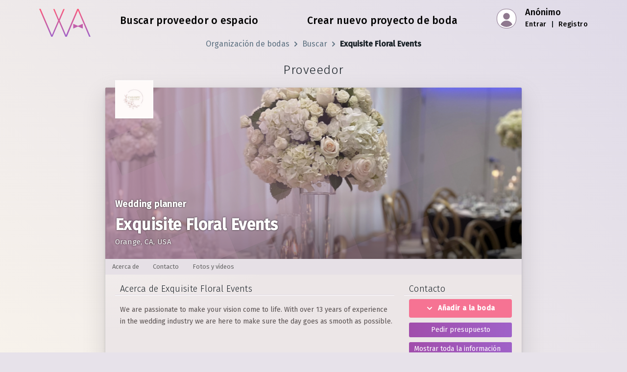

--- FILE ---
content_type: text/html; charset=utf-8
request_url: https://planning.wedding/es/search/exquisite-floral-events
body_size: 14116
content:
<!DOCTYPE html><html class="notranslate" translate="no" lang="es"><head><meta charSet="utf-8"/><meta name="viewport" content="width=device-width"/><title>Exquisite Floral Events</title><meta name="description" content="We are passionate to make your vision come to life.  With over 13 years of experience in the wedding industry we are here to make sure the day goes as smooth..."/><meta itemProp="name" content="Exquisite Floral Events"/><meta itemProp="description" content="We are passionate to make your vision come to life.  With over 13 years of experience in the wedding industry we are here to make sure the day goes as smooth..."/><meta itemProp="image" content="https://planning-wedding.nyc3.cdn.digitaloceanspaces.com/b/633a3ea6c4486f73fddcfba5/vendorcard/a54d2a319010_normal.png"/><meta name="google" content="notranslate"/><meta property="og:type" content="website"/><meta property="og:site_name" content="Asistente para Planificar Bodas"/><meta property="og:title" content="Exquisite Floral Events"/><meta property="og:url" content="https://planning.wedding/es/search/exquisite-floral-events"/><meta property="og:description" content="We are passionate to make your vision come to life.  With over 13 years of experience in the wedding industry we are here to make sure the day goes as smooth..."/><meta property="og:image" content="https://planning-wedding.nyc3.cdn.digitaloceanspaces.com/b/633a3ea6c4486f73fddcfba5/vendorcard/a54d2a319010_normal.png"/><meta property="og:image:alt" content="Exquisite Floral Events"/><meta property="og:image:width" content="3403"/><meta property="og:image:height" content="1400"/><meta name="twitter:card" content="summary_large_image"/><meta name="twitter:site" content="@MyWedAssistant"/><meta name="twitter:title" content="Exquisite Floral Events"/><meta name="twitter:description" content="We are passionate to make your vision come to life.  With over 13 years of experience in the wedding industry we are here to make sure the day goes as smooth..."/><meta name="twitter:image" content="https://planning-wedding.nyc3.cdn.digitaloceanspaces.com/b/633a3ea6c4486f73fddcfba5/vendorcard/a54d2a319010_normal.png"/><meta name="twitter:image:alt" content="Exquisite Floral Events"/><meta name="twitter:creator" content="@MyWedAssistant"/><link rel="canonical" href="https://planning.wedding/search/exquisite-floral-events"/><meta name="robots" content="noindex, follow"/><meta name="googlebot" content="noindex, follow"/><meta name="AdsBot-Google" content="noindex, follow"/><script type="application/ld+json">{"@context":"https://schema.org","@graph":[{"@type":"BreadcrumbList","itemListElement":[[{"@type":"ListItem","position":1,"name":"Organización de bodas","item":"https://planning.wedding/es"},{"@type":"ListItem","position":2,"name":"Buscar","item":"https://planning.wedding/es/search"},{"@type":"ListItem","position":3,"name":"Exquisite Floral Events","item":"https://planning.wedding/es/search"}]]},[{"@type":"LocalBusiness","name":"Exquisite Floral Events","alternateName":"exquisite-floral-events","description":"We are passionate to make your vision come to life.  With over 13 years of experience in the wedding industry we are here to make sure the day goes as smooth as possible. ","telephone":"+1 909 815-5630","address":{"@type":"PostalAddress","addressCountry":"United States","addressLocality":"Orange","addressRegion":"California"},"areaServed":{"@type":"AdministrativeArea","name":"California"},"contactPoint":[{"@type":"ContactPoint","telephone":"+1 909 815-5630","contactType":"customer service","areaServed":"United States"}],"image":"https://planning-wedding.nyc3.cdn.digitaloceanspaces.com/b/633a3ea6c4486f73fddcfba5/vendorcard/a54d2a319010_normal.png","priceRange":"$$$","paymentAccepted":"Cash, Credit Card","hasOfferCatalog":{"@type":"OfferCatalog","name":"Wedding vendor","itemListElement":[{"@type":"OfferCatalog","name":"Wedding Planner"},{"@type":"OfferCatalog","name":"Wedding Planner"},{"@type":"OfferCatalog","name":"Flowers"}]},"url":"https://planning.wedding/search/exquisite-floral-events","publicAccess":true},{"@type":"ImageGallery","image":[{"@type":"ImageObject","url":"https://planning-wedding.nyc3.cdn.digitaloceanspaces.com/b/633a3ea6c4486f73fddcfba5/photos/b9b8fd623c99_normal.jpg"},{"@type":"ImageObject","url":"https://planning-wedding.nyc3.cdn.digitaloceanspaces.com/b/633a3ea6c4486f73fddcfba5/photos/cebc11794404_normal.jpg"},{"@type":"ImageObject","url":"https://planning-wedding.nyc3.cdn.digitaloceanspaces.com/b/633a3ea6c4486f73fddcfba5/photos/a0d8f9006dc4_normal.jpg"},{"@type":"ImageObject","url":"https://planning-wedding.nyc3.cdn.digitaloceanspaces.com/b/633a3ea6c4486f73fddcfba5/photos/3367102022c8_normal.jpg"},{"@type":"ImageObject","url":"https://planning-wedding.nyc3.cdn.digitaloceanspaces.com/b/633a3ea6c4486f73fddcfba5/photos/a8b5b12c29f6_normal.jpg"},{"@type":"ImageObject","url":"https://planning-wedding.nyc3.cdn.digitaloceanspaces.com/b/633a3ea6c4486f73fddcfba5/photos/b6948029935f_normal.jpg"},{"@type":"ImageObject","url":"https://planning-wedding.nyc3.cdn.digitaloceanspaces.com/b/633a3ea6c4486f73fddcfba5/photos/962eebdaa8bd_normal.jpg"},{"@type":"ImageObject","url":"https://planning-wedding.nyc3.cdn.digitaloceanspaces.com/b/633a3ea6c4486f73fddcfba5/photos/9aa4e1d41f72_normal.jpg"},{"@type":"ImageObject","url":"https://planning-wedding.nyc3.cdn.digitaloceanspaces.com/b/633a3ea6c4486f73fddcfba5/photos/09a9fb354b5c_normal.jpg"},{"@type":"ImageObject","url":"https://planning-wedding.nyc3.cdn.digitaloceanspaces.com/b/633a3ea6c4486f73fddcfba5/photos/59188e2c3392_normal.png"},{"@type":"ImageObject","url":"https://planning-wedding.nyc3.cdn.digitaloceanspaces.com/b/633a3ea6c4486f73fddcfba5/photos/264992ef71e2_normal.png"},{"@type":"ImageObject","url":"https://planning-wedding.nyc3.cdn.digitaloceanspaces.com/b/633a3ea6c4486f73fddcfba5/photos/0e5112ddec73_normal.jpg"},{"@type":"ImageObject","url":"https://planning-wedding.nyc3.cdn.digitaloceanspaces.com/b/633a3ea6c4486f73fddcfba5/photos/f67fa32617c8_normal.jpg"},{"@type":"ImageObject","url":"https://planning-wedding.nyc3.cdn.digitaloceanspaces.com/b/633a3ea6c4486f73fddcfba5/photos/d6bd1ffdb803_normal.jpg"},{"@type":"ImageObject","url":"https://planning-wedding.nyc3.cdn.digitaloceanspaces.com/b/633a3ea6c4486f73fddcfba5/photos/7e8c84808fe4_normal.jpg"}]}]]}</script><meta name="next-head-count" content="29"/><link rel="apple-touch-icon" href="/apple-touch-icon.png"/><link rel="manifest" href="/manifest.json"/><link rel="shortcut icon" href="/favicon-32x32.png"/><link rel="preconnect" href="https://planning-wedding.nyc3.cdn.digitaloceanspaces.com" crossorigin="true"/><link rel="preconnect" href="https://www.googletagmanager.com"/><link rel="preconnect" href="https://fonts.gstatic.com"/><link rel="preconnect" href="https://fonts.googleapis.com"/><link rel="preconnect" href="https://ajax.googleapis.com"/><script>
                        WebFontConfig = {
                            google: {
                                families: ['Fira Sans:100,200,300,400,500&display=swap']
                            }
                        };
                        (function(d) { 
                        var wf = d.createElement('script'), s = d.scripts[0];
                        wf.src = 'https://ajax.googleapis.com/ajax/libs/webfont/1.6.26/webfont.js';
                        wf.async = true;
                        s.parentNode.insertBefore(wf, s);
                        })(document);
                    </script><script async="" src="https://www.googletagmanager.com/gtag/js?id=G-RYK0PNCV27"></script><script>
                        window.dataLayer = window.dataLayer || [];
                        function gtag(){dataLayer.push(arguments);}
                        gtag('js', new Date());
                        gtag('config', 'G-RYK0PNCV27');
                    </script><link rel="preload" href="/_next/static/css/4a13763b0898167f.css" as="style"/><link rel="stylesheet" href="/_next/static/css/4a13763b0898167f.css" data-n-g=""/><noscript data-n-css=""></noscript><script defer="" nomodule="" src="/_next/static/chunks/polyfills-c67a75d1b6f99dc8.js"></script><script defer="" src="/_next/static/chunks/3150.fb1659a7f9a4b29e.js"></script><script src="/_next/static/chunks/webpack-2d46a94f415baf40.js" defer=""></script><script src="/_next/static/chunks/framework-663f14bc8ac481eb.js" defer=""></script><script src="/_next/static/chunks/main-3981956558c7acf7.js" defer=""></script><script src="/_next/static/chunks/pages/_app-7758a9b7458e75c2.js" defer=""></script><script src="/_next/static/chunks/75fc9c18-8229919af3906a53.js" defer=""></script><script src="/_next/static/chunks/c0a33b72-d551788da1a9a4cb.js" defer=""></script><script src="/_next/static/chunks/3289-fe26329080c567e3.js" defer=""></script><script src="/_next/static/chunks/2191-ac00e379edd41dc6.js" defer=""></script><script src="/_next/static/chunks/5732-39936c5dafd20855.js" defer=""></script><script src="/_next/static/chunks/2367-05c3a419c3a14563.js" defer=""></script><script src="/_next/static/chunks/1582-bc534fb3798e8f17.js" defer=""></script><script src="/_next/static/chunks/4570-59b7d45dc7107857.js" defer=""></script><script src="/_next/static/chunks/3458-e8e51f7ec9ab7c97.js" defer=""></script><script src="/_next/static/chunks/5545-fb2dc88cfe53a24c.js" defer=""></script><script src="/_next/static/chunks/1110-ce634f033f867316.js" defer=""></script><script src="/_next/static/chunks/7868-c0ef01ff2d90ee14.js" defer=""></script><script src="/_next/static/chunks/3894-bda20e775a0af200.js" defer=""></script><script src="/_next/static/chunks/4286-6ccde6f63abc2106.js" defer=""></script><script src="/_next/static/chunks/6563-33ba64445ff6c2dc.js" defer=""></script><script src="/_next/static/chunks/1837-69260f92c776133e.js" defer=""></script><script src="/_next/static/chunks/8470-fd5343bc77ac43fb.js" defer=""></script><script src="/_next/static/chunks/pages/search/%5Balias%5D-bb4a65de239b121f.js" defer=""></script><script src="/_next/static/4S3NVsCEVoEKuys97H3Cs/_buildManifest.js" defer=""></script><script src="/_next/static/4S3NVsCEVoEKuys97H3Cs/_ssgManifest.js" defer=""></script></head><body style="margin:0"><div id="__next"><style>
      #nprogress {
        pointer-events: none;
      }
      #nprogress .bar {
        background: #B161BA;
        position: fixed;
        z-index: 9999;
        top: 0;
        left: 0;
        width: 100%;
        height: 3px;
      }
      #nprogress .peg {
        display: block;
        position: absolute;
        right: 0px;
        width: 100px;
        height: 100%;
        box-shadow: 0 0 10px #B161BA, 0 0 5px #B161BA;
        opacity: 1;
        -webkit-transform: rotate(3deg) translate(0px, -4px);
        -ms-transform: rotate(3deg) translate(0px, -4px);
        transform: rotate(3deg) translate(0px, -4px);
      }
      #nprogress .spinner {
        display: block;
        position: fixed;
        z-index: 1031;
        top: 15px;
        right: 15px;
      }
      #nprogress .spinner-icon {
        width: 18px;
        height: 18px;
        box-sizing: border-box;
        border: solid 2px transparent;
        border-top-color: #B161BA;
        border-left-color: #B161BA;
        border-radius: 50%;
        -webkit-animation: nprogresss-spinner 400ms linear infinite;
        animation: nprogress-spinner 400ms linear infinite;
      }
      .nprogress-custom-parent {
        overflow: hidden;
        position: relative;
      }
      .nprogress-custom-parent #nprogress .spinner,
      .nprogress-custom-parent #nprogress .bar {
        position: absolute;
      }
      @-webkit-keyframes nprogress-spinner {
        0% {
          -webkit-transform: rotate(0deg);
        }
        100% {
          -webkit-transform: rotate(360deg);
        }
      }
      @keyframes nprogress-spinner {
        0% {
          transform: rotate(0deg);
        }
        100% {
          transform: rotate(360deg);
        }
      }
    </style><div class="basic basic__with-footer"><header class="container"><div class="basic__top-bar"><a aria-label="Inicio" href="/es"><span class="basic__logo"></span></a><div class="basic__center"><a class="basic__search-link basic__center-link" href="/es/search"><span>Buscar proveedor o espacio</span></a><a class="hide-mobile basic__center-link" href="/es/project/create"><span>Crear nuevo proyecto de boda</span></a></div><div class="basic__profile basic__profile_anonymous"><div class="app__profile"><div class="app__profile-box"> </div><div class="app__profile-anonymous"><span class="app__profile-anonymous-name">Anónimo</span><div class="app__profile-anonymous-links"><a class="app__profile-anonymous-a" href="/es/signin">Entrar</a> <!-- --> <!-- -->|<!-- --> <!-- --> <a class="app__profile-anonymous-a" href="/es/signup">Registro</a></div></div></div></div></div></header><div class="basic__content"><nav class="article__breadcrumbs"><ul class="bp3-breadcrumbs"><li><a class="bp3-breadcrumb" href="/es">Organización de bodas</a></li><li><a class="bp3-breadcrumb" href="/es/search">Buscar</a></li><li><a class="bp3-breadcrumb bp3-breadcrumb-current" href="/es/search/exquisite-floral-events">Exquisite Floral Events</a></li></ul></nav><main class="business-edit__body"><div class="business-edit__container"><h2 class="wa-h2 text-center capitalize">Proveedor</h2><div class="business-profile__container"><div class="business-profile__header-brand" style="background-color:#FFF;background-image:url(https://planning-wedding.nyc3.cdn.digitaloceanspaces.com/b/633a3ea6c4486f73fddcfba5/logo/95e2fc3940e7_thumb360.jpg), url([data-uri]);background-position:center center;background-size:cover;border:1px solid #FFF"></div><div class="business-profile__body" style="background:radial-gradient(circle at 0px 0px, #fffcf7 50px, #ece6e7 500px)"><div class="business-profile__header"><div class="business-profile__header-background" style="background-image:url(https://planning-wedding.nyc3.cdn.digitaloceanspaces.com/b/633a3ea6c4486f73fddcfba5/vendorcard/a54d2a319010_normal.png), url([data-uri]);background-position:center center;background-size:cover"><div class="business-profile__header-gradient"><div class="business-profile__header-pattern business-profile__header-pattern-2"><div class="business-profile__header-info"><h2 class="business-profile__header-kind">Wedding planner</h2><h1 class="business-profile__header-title">Exquisite Floral Events</h1><p class="business-profile__header-address business-profile__header-hover">Orange, CA, USA</p></div></div></div></div></div><ul class="business-profile__menu"><li>Acerca de</li><li>Contacto</li><li>Fotos y vídeos</li></ul><div class="business-profile__content"><div class="business-profile__content-two"><div id="about" class="business-profile__content-description"><h3 class="business-profile__content-h3">Acerca de Exquisite Floral Events</h3><p lang="en" class="business-profile__content-description-p">We are passionate to make your vision come to life.  With over 13 years of experience in the wedding industry we are here to make sure the day goes as smooth as possible. </p></div><div id="contacts"><h3 class="business-profile__content-h3">Contacto</h3><div class="business-profile__content-contacts"><button type="button" class="business-profile__header-add"><span icon="chevron-down" aria-hidden="true" class="bp3-icon bp3-icon-chevron-down"><svg data-icon="chevron-down" width="16" height="16" viewBox="0 0 16 16"><path d="M12 5c-.28 0-.53.11-.71.29L8 8.59l-3.29-3.3a1.003 1.003 0 00-1.42 1.42l4 4c.18.18.43.29.71.29s.53-.11.71-.29l4-4A1.003 1.003 0 0012 5z" fill-rule="evenodd"></path></svg></span> <!-- --> <!-- -->Añadir a la boda</button><button type="button" class="bp3-button bp3-intent-purple bp3-fill" style="margin-bottom:10px">Pedir presupuesto</button><button class="bp3-button bp3-intent-purple bp3-fill">Mostrar toda la información de contacto</button><br/><p class="business-profile__content-contacts-item"><span class="bp3-icon bp3-icon-map"></span> <!-- --> <a href="#location">Ver ubicación</a></p></div></div></div><br/><br/><div id="photos"><h3 class="business-profile__content-h3">Fotos y vídeos</h3><div class="row"><div class="col-xs-12"><div id="ReactGridGallery" class="ReactGridGallery"><iframe style="height:0;margin:0;padding:0;overflow:hidden;border-width:0;position:fixed;background-color:transparent;width:100%"></iframe></div></div></div></div><br/><div id="reviews"><h3 class="business-profile__content-h3">Opiniones</h3><div class="bp3-non-ideal-state"><div class="business-profile__review-non-stars"><span class="bp3-icon bp3-icon-star-empty"></span><span class="bp3-icon bp3-icon-star-empty"></span><span class="bp3-icon bp3-icon-star-empty"></span><span class="bp3-icon bp3-icon-star-empty"></span><span class="bp3-icon bp3-icon-star-empty"></span></div><h4 class="bp3-heading">¡Aún no hay opiniones!</h4><div>¡Sé la primera persona en compartir tu experiencia!</div><button class="bp3-button bp3-intent-purple bp3-icon-edit">Escribir una opinión</button></div></div><br/><br/><br/><br/><div class="text-center"><div class="business-profile__footer"><a href="#add">Añadir a la boda</a> <!-- --> <!-- -->|<!-- --> <!-- --> <a href="https://planning.wedding/es/search/exquisite-floral-events">Copiar enlace del perfil</a> <!-- --> <!-- -->|<!-- --> <!-- --> <a href="https://planning.wedding/es/search/exquisite-floral-events" target="_blank" rel="noopener noreferrer">Abrir en una pestaña nueva</a></div></div></div></div></div><br/><br/><br/></div></main></div><footer class="container-flued footer footer__fixed"><div class="footer__container"><nav class="footer__links-1"><ul class="footer__ul"><li class="footer__li"><a class="footer__a" href="/es">Planificación de bodas</a></li><li class="footer__li"><a class="footer__a" rel="nofollow" href="/es/projects">Mis proyectos</a></li><li class="footer__li"><a class="footer__a" href="/es/project/create">Crear nuevo proyecto de boda</a></li><li class="footer__li"><a class="footer__a" href="/es/wedding-photo-of-the-day">Foto de boda del día</a></li></ul></nav><nav class="footer__links-2"><ul class="footer__ul"><li class="footer__li"><a class="footer__a" href="/es/pricing">Precios</a></li><li class="footer__li"><a class="footer__a" href="/es/articles">Ideas y consejos</a></li><li class="footer__li"><a class="footer__a" href="/es/business">Portal para negocios</a></li><li class="footer__li"><a class="footer__a" href="/es/virtual-venue-tours">Visitas virtuales a espacios</a></li><li class="footer__li"><a class="footer__a" href="/es/white-label">Integración de marca blanca</a></li></ul></nav><nav class="footer__links-3"><ul class="footer__ul"><li class="footer__li"><a class="footer__a" href="/es/faq">Preguntas frecuentes</a></li><li class="footer__li"><a class="footer__a" href="/es/about">Sobre nosotros</a></li><li class="footer__li"><a class="footer__a" href="/es/jobs">Empleo</a></li><li class="footer__li"><a class="footer__a" href="/es/media">Kit de prensa</a></li><li class="footer__li"><a class="footer__a" href="/es/contacts">Contacto</a></li></ul></nav><div class="footer__additional"><div><div class="footer__language-btn noselect"><span class="footer_flag" style="background-image:url(/assets/i/flags/es.svg)"></span> Español</div></div><div class="footer__social-feed"><div class="footer__social-label">Redes sociales</div><nav><a class="footer__social-ico-in" target="_blank" rel="noopener noreferrer" aria-label="Instagram social link" href="https://www.instagram.com/wedding.assistant"> </a><a class="footer__social-ico-fb" target="_blank" rel="noopener noreferrer" aria-label="Facebook social link" href="https://www.facebook.com/MyWedAssistant"> </a><a class="footer__social-ico-tw" target="_blank" rel="noopener noreferrer" aria-label="Twitter social link" href="https://x.com/MyWedAssistant"> </a><a class="footer__social-ico-pi" target="_blank" rel="noopener noreferrer" aria-label="Pinterest social link" href="https://www.pinterest.com/mywedassistant/"> </a></nav></div></div></div><div class="footer__copy"><span>Copyright © 2025 Automatex Tech Sociedad Limitada, all rights reserved. <a rel="nofollow noopener" href="/es/privacy">Privacidad y términos legales</a></span></div></footer></div></div><script id="__NEXT_DATA__" type="application/json">{"props":{"pageProps":{"initialReduxState":{"business":{"details":{"_id":"633a3ea6c4486f73fddcfba5","guid":"6Ka71NvPd","language":"en","alias":"exquisite-floral-events","title":"Exquisite Floral Events","title_native":"","is_use_native":false,"kind":"vendor","primary":"planners","additional":["planners","flowers"],"profile":{"logo":{"thumb":{"f":"https://planning-wedding.nyc3.cdn.digitaloceanspaces.com/b/633a3ea6c4486f73fddcfba5/logo/95e2fc3940e7_thumb.jpg","w":200,"h":200,"s":2647},"thumb360":{"f":"https://planning-wedding.nyc3.cdn.digitaloceanspaces.com/b/633a3ea6c4486f73fddcfba5/logo/95e2fc3940e7_thumb360.jpg","w":360,"h":360,"s":6050},"normal":{"f":"https://planning-wedding.nyc3.cdn.digitaloceanspaces.com/b/633a3ea6c4486f73fddcfba5/logo/95e2fc3940e7_normal.jpg","w":1400,"h":1400,"s":38574},"original":{"f":"https://planning-wedding.nyc3.cdn.digitaloceanspaces.com/b/633a3ea6c4486f73fddcfba5/logo/95e2fc3940e7_original.jpg","w":200,"h":200,"s":2230},"id":"95e2fc3940e7","nano":"[data-uri]"},"is_logo_wider":false,"cover":{"thumb":{"f":"https://planning-wedding.nyc3.cdn.digitaloceanspaces.com/b/633a3ea6c4486f73fddcfba5/vendorcard/a54d2a319010_thumb.png","w":200,"h":200,"s":107027},"thumb360":{"f":"https://planning-wedding.nyc3.cdn.digitaloceanspaces.com/b/633a3ea6c4486f73fddcfba5/vendorcard/a54d2a319010_thumb360.png","w":875,"h":360,"s":767401},"normal":{"f":"https://planning-wedding.nyc3.cdn.digitaloceanspaces.com/b/633a3ea6c4486f73fddcfba5/vendorcard/a54d2a319010_normal.png","w":3403,"h":1400,"s":9595994},"original":{"f":"https://planning-wedding.nyc3.cdn.digitaloceanspaces.com/b/633a3ea6c4486f73fddcfba5/vendorcard/a54d2a319010_original.png","w":1536,"h":2048,"s":7558601},"id":"a54d2a319010","nano":"[data-uri]","crop":{"unit":"%","aspect":2.4285714285714284,"x":0,"y":19.15801541303102,"width":100,"height":30.88300857569956}},"card":{"thumb":{"f":"https://planning-wedding.nyc3.cdn.digitaloceanspaces.com/b/633a3ea6c4486f73fddcfba5/card/a146b00fd587_thumb.jpg","w":200,"h":200,"s":21986},"thumb360":{"f":"https://planning-wedding.nyc3.cdn.digitaloceanspaces.com/b/633a3ea6c4486f73fddcfba5/card/a146b00fd587_thumb360.jpg","w":273,"h":360,"s":36589},"normal":{"f":"https://planning-wedding.nyc3.cdn.digitaloceanspaces.com/b/633a3ea6c4486f73fddcfba5/card/a146b00fd587_normal.jpg","w":1063,"h":1400,"s":233695},"original":{"f":"https://planning-wedding.nyc3.cdn.digitaloceanspaces.com/b/633a3ea6c4486f73fddcfba5/card/a146b00fd587_original.jpg","w":731,"h":930,"s":237479},"id":"a146b00fd587","nano":"[data-uri]","crop":{"unit":"%","aspect":0.76,"x":0,"y":0,"width":96.6888888888889,"height":100}},"default_pattern":2,"is_show_cover_pattern":true},"description":"We are passionate to make your vision come to life.  With over 13 years of experience in the wedding industry we are here to make sure the day goes as smooth as possible. ","details":[],"photos":[{"thumb":{"f":"https://planning-wedding.nyc3.cdn.digitaloceanspaces.com/b/633a3ea6c4486f73fddcfba5/photos/b9b8fd623c99_thumb.jpg","w":200,"h":200,"s":19214},"thumb360":{"f":"https://planning-wedding.nyc3.cdn.digitaloceanspaces.com/b/633a3ea6c4486f73fddcfba5/photos/b9b8fd623c99_thumb360.jpg","w":399,"h":360,"s":47341},"normal":{"f":"https://planning-wedding.nyc3.cdn.digitaloceanspaces.com/b/633a3ea6c4486f73fddcfba5/photos/b9b8fd623c99_normal.jpg","w":1400,"h":1263,"s":287236},"original":{"f":"https://planning-wedding.nyc3.cdn.digitaloceanspaces.com/b/633a3ea6c4486f73fddcfba5/photos/b9b8fd623c99_original.jpg","w":728,"h":657,"s":195531},"id":"b9b8fd623c99","nano":"[data-uri]"},{"thumb":{"f":"https://planning-wedding.nyc3.cdn.digitaloceanspaces.com/b/633a3ea6c4486f73fddcfba5/photos/cebc11794404_thumb.jpg","w":200,"h":200,"s":21595},"thumb360":{"f":"https://planning-wedding.nyc3.cdn.digitaloceanspaces.com/b/633a3ea6c4486f73fddcfba5/photos/cebc11794404_thumb360.jpg","w":283,"h":360,"s":36688},"normal":{"f":"https://planning-wedding.nyc3.cdn.digitaloceanspaces.com/b/633a3ea6c4486f73fddcfba5/photos/cebc11794404_normal.jpg","w":1100,"h":1400,"s":239299},"original":{"f":"https://planning-wedding.nyc3.cdn.digitaloceanspaces.com/b/633a3ea6c4486f73fddcfba5/photos/cebc11794404_original.jpg","w":731,"h":930,"s":237479},"id":"cebc11794404","nano":"[data-uri]"},{"thumb":{"f":"https://planning-wedding.nyc3.cdn.digitaloceanspaces.com/b/633a3ea6c4486f73fddcfba5/photos/a0d8f9006dc4_thumb.jpg","w":200,"h":200,"s":17429},"thumb360":{"f":"https://planning-wedding.nyc3.cdn.digitaloceanspaces.com/b/633a3ea6c4486f73fddcfba5/photos/a0d8f9006dc4_thumb360.jpg","w":544,"h":360,"s":44708},"normal":{"f":"https://planning-wedding.nyc3.cdn.digitaloceanspaces.com/b/633a3ea6c4486f73fddcfba5/photos/a0d8f9006dc4_normal.jpg","w":1400,"h":926,"s":169830},"original":{"f":"https://planning-wedding.nyc3.cdn.digitaloceanspaces.com/b/633a3ea6c4486f73fddcfba5/photos/a0d8f9006dc4_original.jpg","w":1284,"h":849,"s":257181},"id":"a0d8f9006dc4","nano":"[data-uri]"},{"thumb":{"f":"https://planning-wedding.nyc3.cdn.digitaloceanspaces.com/b/633a3ea6c4486f73fddcfba5/photos/3367102022c8_thumb.jpg","w":200,"h":200,"s":17991},"thumb360":{"f":"https://planning-wedding.nyc3.cdn.digitaloceanspaces.com/b/633a3ea6c4486f73fddcfba5/photos/3367102022c8_thumb360.jpg","w":554,"h":360,"s":48270},"normal":{"f":"https://planning-wedding.nyc3.cdn.digitaloceanspaces.com/b/633a3ea6c4486f73fddcfba5/photos/3367102022c8_normal.jpg","w":1400,"h":909,"s":168764},"original":{"f":"https://planning-wedding.nyc3.cdn.digitaloceanspaces.com/b/633a3ea6c4486f73fddcfba5/photos/3367102022c8_original.jpg","w":1278,"h":830,"s":248661},"id":"3367102022c8","nano":"[data-uri]"},{"thumb":{"f":"https://planning-wedding.nyc3.cdn.digitaloceanspaces.com/b/633a3ea6c4486f73fddcfba5/photos/a8b5b12c29f6_thumb.jpg","w":200,"h":200,"s":17653},"thumb360":{"f":"https://planning-wedding.nyc3.cdn.digitaloceanspaces.com/b/633a3ea6c4486f73fddcfba5/photos/a8b5b12c29f6_thumb360.jpg","w":265,"h":360,"s":27332},"normal":{"f":"https://planning-wedding.nyc3.cdn.digitaloceanspaces.com/b/633a3ea6c4486f73fddcfba5/photos/a8b5b12c29f6_normal.jpg","w":1030,"h":1400,"s":231017},"original":{"f":"https://planning-wedding.nyc3.cdn.digitaloceanspaces.com/b/633a3ea6c4486f73fddcfba5/photos/a8b5b12c29f6_original.jpg","w":1284,"h":1746,"s":550689},"id":"a8b5b12c29f6","nano":"[data-uri]"},{"thumb":{"f":"https://planning-wedding.nyc3.cdn.digitaloceanspaces.com/b/633a3ea6c4486f73fddcfba5/photos/b6948029935f_thumb.jpg","w":200,"h":200,"s":23234},"thumb360":{"f":"https://planning-wedding.nyc3.cdn.digitaloceanspaces.com/b/633a3ea6c4486f73fddcfba5/photos/b6948029935f_thumb360.jpg","w":266,"h":360,"s":41011},"normal":{"f":"https://planning-wedding.nyc3.cdn.digitaloceanspaces.com/b/633a3ea6c4486f73fddcfba5/photos/b6948029935f_normal.jpg","w":1034,"h":1400,"s":311796},"original":{"f":"https://planning-wedding.nyc3.cdn.digitaloceanspaces.com/b/633a3ea6c4486f73fddcfba5/photos/b6948029935f_original.jpg","w":1284,"h":1739,"s":715075},"id":"b6948029935f","nano":"[data-uri]"},{"thumb":{"f":"https://planning-wedding.nyc3.cdn.digitaloceanspaces.com/b/633a3ea6c4486f73fddcfba5/photos/962eebdaa8bd_thumb.jpg","w":200,"h":200,"s":17903},"thumb360":{"f":"https://planning-wedding.nyc3.cdn.digitaloceanspaces.com/b/633a3ea6c4486f73fddcfba5/photos/962eebdaa8bd_thumb360.jpg","w":260,"h":360,"s":26910},"normal":{"f":"https://planning-wedding.nyc3.cdn.digitaloceanspaces.com/b/633a3ea6c4486f73fddcfba5/photos/962eebdaa8bd_normal.jpg","w":1012,"h":1400,"s":189054},"original":{"f":"https://planning-wedding.nyc3.cdn.digitaloceanspaces.com/b/633a3ea6c4486f73fddcfba5/photos/962eebdaa8bd_original.jpg","w":1284,"h":1776,"s":455969},"id":"962eebdaa8bd","nano":"[data-uri]"},{"thumb":{"f":"https://planning-wedding.nyc3.cdn.digitaloceanspaces.com/b/633a3ea6c4486f73fddcfba5/photos/9aa4e1d41f72_thumb.jpg","w":200,"h":200,"s":21784},"thumb360":{"f":"https://planning-wedding.nyc3.cdn.digitaloceanspaces.com/b/633a3ea6c4486f73fddcfba5/photos/9aa4e1d41f72_thumb360.jpg","w":266,"h":360,"s":35583},"normal":{"f":"https://planning-wedding.nyc3.cdn.digitaloceanspaces.com/b/633a3ea6c4486f73fddcfba5/photos/9aa4e1d41f72_normal.jpg","w":1034,"h":1400,"s":252078},"original":{"f":"https://planning-wedding.nyc3.cdn.digitaloceanspaces.com/b/633a3ea6c4486f73fddcfba5/photos/9aa4e1d41f72_original.jpg","w":1284,"h":1738,"s":576904},"id":"9aa4e1d41f72","nano":"[data-uri]"},{"thumb":{"f":"https://planning-wedding.nyc3.cdn.digitaloceanspaces.com/b/633a3ea6c4486f73fddcfba5/photos/09a9fb354b5c_thumb.jpg","w":200,"h":200,"s":17975},"thumb360":{"f":"https://planning-wedding.nyc3.cdn.digitaloceanspaces.com/b/633a3ea6c4486f73fddcfba5/photos/09a9fb354b5c_thumb360.jpg","w":242,"h":360,"s":28685},"normal":{"f":"https://planning-wedding.nyc3.cdn.digitaloceanspaces.com/b/633a3ea6c4486f73fddcfba5/photos/09a9fb354b5c_normal.jpg","w":942,"h":1400,"s":287575},"original":{"f":"https://planning-wedding.nyc3.cdn.digitaloceanspaces.com/b/633a3ea6c4486f73fddcfba5/photos/09a9fb354b5c_original.jpg","w":1283,"h":1906,"s":900628},"id":"09a9fb354b5c","nano":"[data-uri]"},{"thumb":{"f":"https://planning-wedding.nyc3.cdn.digitaloceanspaces.com/b/633a3ea6c4486f73fddcfba5/photos/59188e2c3392_thumb.png","w":200,"h":200,"s":108937},"thumb360":{"f":"https://planning-wedding.nyc3.cdn.digitaloceanspaces.com/b/633a3ea6c4486f73fddcfba5/photos/59188e2c3392_thumb360.png","w":270,"h":360,"s":228260},"normal":{"f":"https://planning-wedding.nyc3.cdn.digitaloceanspaces.com/b/633a3ea6c4486f73fddcfba5/photos/59188e2c3392_normal.png","w":1050,"h":1400,"s":3287417},"original":{"f":"https://planning-wedding.nyc3.cdn.digitaloceanspaces.com/b/633a3ea6c4486f73fddcfba5/photos/59188e2c3392_original.png","w":1536,"h":2048,"s":7558601},"id":"59188e2c3392","nano":"[data-uri]"},{"thumb":{"f":"https://planning-wedding.nyc3.cdn.digitaloceanspaces.com/b/633a3ea6c4486f73fddcfba5/photos/264992ef71e2_thumb.png","w":200,"h":200,"s":117544},"thumb360":{"f":"https://planning-wedding.nyc3.cdn.digitaloceanspaces.com/b/633a3ea6c4486f73fddcfba5/photos/264992ef71e2_thumb360.png","w":166,"h":360,"s":136063},"normal":{"f":"https://planning-wedding.nyc3.cdn.digitaloceanspaces.com/b/633a3ea6c4486f73fddcfba5/photos/264992ef71e2_normal.png","w":647,"h":1400,"s":1771169},"original":{"f":"https://planning-wedding.nyc3.cdn.digitaloceanspaces.com/b/633a3ea6c4486f73fddcfba5/photos/264992ef71e2_original.png","w":1284,"h":2778,"s":14171759},"id":"264992ef71e2","nano":"[data-uri]"},{"thumb":{"f":"https://planning-wedding.nyc3.cdn.digitaloceanspaces.com/b/633a3ea6c4486f73fddcfba5/photos/0e5112ddec73_thumb.jpg","w":200,"h":200,"s":23291},"thumb360":{"f":"https://planning-wedding.nyc3.cdn.digitaloceanspaces.com/b/633a3ea6c4486f73fddcfba5/photos/0e5112ddec73_thumb360.jpg","w":270,"h":360,"s":38128},"normal":{"f":"https://planning-wedding.nyc3.cdn.digitaloceanspaces.com/b/633a3ea6c4486f73fddcfba5/photos/0e5112ddec73_normal.jpg","w":1050,"h":1400,"s":262390},"original":{"f":"https://planning-wedding.nyc3.cdn.digitaloceanspaces.com/b/633a3ea6c4486f73fddcfba5/photos/0e5112ddec73_original.jpg","w":3024,"h":4032,"s":2649519},"id":"0e5112ddec73","nano":"[data-uri]"},{"thumb":{"f":"https://planning-wedding.nyc3.cdn.digitaloceanspaces.com/b/633a3ea6c4486f73fddcfba5/photos/f67fa32617c8_thumb.jpg","w":200,"h":200,"s":24090},"thumb360":{"f":"https://planning-wedding.nyc3.cdn.digitaloceanspaces.com/b/633a3ea6c4486f73fddcfba5/photos/f67fa32617c8_thumb360.jpg","w":360,"h":480,"s":63853},"normal":{"f":"https://planning-wedding.nyc3.cdn.digitaloceanspaces.com/b/633a3ea6c4486f73fddcfba5/photos/f67fa32617c8_normal.jpg","w":1050,"h":1400,"s":421219},"original":{"f":"https://planning-wedding.nyc3.cdn.digitaloceanspaces.com/b/633a3ea6c4486f73fddcfba5/photos/f67fa32617c8_original.jpg","w":3024,"h":4032,"s":4047719},"id":"f67fa32617c8","nano":"[data-uri]"},{"thumb":{"f":"https://planning-wedding.nyc3.cdn.digitaloceanspaces.com/b/633a3ea6c4486f73fddcfba5/photos/d6bd1ffdb803_thumb.jpg","w":200,"h":200,"s":25504},"thumb360":{"f":"https://planning-wedding.nyc3.cdn.digitaloceanspaces.com/b/633a3ea6c4486f73fddcfba5/photos/d6bd1ffdb803_thumb360.jpg","w":480,"h":360,"s":65129},"normal":{"f":"https://planning-wedding.nyc3.cdn.digitaloceanspaces.com/b/633a3ea6c4486f73fddcfba5/photos/d6bd1ffdb803_normal.jpg","w":1400,"h":1050,"s":427985},"original":{"f":"https://planning-wedding.nyc3.cdn.digitaloceanspaces.com/b/633a3ea6c4486f73fddcfba5/photos/d6bd1ffdb803_original.jpg","w":4032,"h":3024,"s":3892317},"id":"d6bd1ffdb803","nano":"[data-uri]"},{"thumb":{"f":"https://planning-wedding.nyc3.cdn.digitaloceanspaces.com/b/633a3ea6c4486f73fddcfba5/photos/7e8c84808fe4_thumb.jpg","w":200,"h":200,"s":25624},"thumb360":{"f":"https://planning-wedding.nyc3.cdn.digitaloceanspaces.com/b/633a3ea6c4486f73fddcfba5/photos/7e8c84808fe4_thumb360.jpg","w":360,"h":480,"s":69168},"normal":{"f":"https://planning-wedding.nyc3.cdn.digitaloceanspaces.com/b/633a3ea6c4486f73fddcfba5/photos/7e8c84808fe4_normal.jpg","w":1050,"h":1400,"s":426561},"original":{"f":"https://planning-wedding.nyc3.cdn.digitaloceanspaces.com/b/633a3ea6c4486f73fddcfba5/photos/7e8c84808fe4_original.jpg","w":3024,"h":4032,"s":4153039},"id":"7e8c84808fe4","nano":"[data-uri]"}],"videos":[],"contact":{"phones":null,"emails":null,"websites":[],"social":[]},"location":{"primary":{"address_components":[{"long_name":"Orange","short_name":"Orange","types":["locality","political"]},{"long_name":"Orange County","short_name":"Orange County","types":["administrative_area_level_2","political"]},{"long_name":"California","short_name":"CA","types":["administrative_area_level_1","political"]},{"long_name":"United States","short_name":"US","types":["country","political"]}],"formatted_address":"Orange, CA, USA","geometry":{"bounds":{"northeast":{"lat":33.8471301,"lng":-117.729776},"southwest":{"lat":33.7678349,"lng":-117.904734}},"location":{"lat":33.7879085,"lng":-117.855281},"location_type":"APPROXIMATE","viewport":{"northeast":{"lat":33.8471301,"lng":-117.729776},"southwest":{"lat":33.7678349,"lng":-117.904734}}},"place_id":"ChIJr4p1a6nQ3IARvtTvgHJPYiI","types":["locality","political"],"language":"en"},"additional":[],"spread":"country"},"reviews":[],"rating":{"summary":0,"quality":0,"value":0,"professionalism":0,"responsiveness":0,"flexibility":0,"review_count":0},"pricing":{"file":null,"price_range":3,"currency":"$","items":[]},"min_capacity":null,"max_capacity":null,"faq":[],"team":[],"is_index_external":true},"schema":{"item":[{"@type":"LocalBusiness","name":"Exquisite Floral Events","alternateName":"exquisite-floral-events","description":"We are passionate to make your vision come to life.  With over 13 years of experience in the wedding industry we are here to make sure the day goes as smooth as possible. ","telephone":"+1 909 815-5630","address":{"@type":"PostalAddress","addressCountry":"United States","addressLocality":"Orange","addressRegion":"California"},"areaServed":{"@type":"AdministrativeArea","name":"California"},"contactPoint":[{"@type":"ContactPoint","telephone":"+1 909 815-5630","contactType":"customer service","areaServed":"United States"}],"image":"https://planning-wedding.nyc3.cdn.digitaloceanspaces.com/b/633a3ea6c4486f73fddcfba5/vendorcard/a54d2a319010_normal.png","priceRange":"$$$","paymentAccepted":"Cash, Credit Card","hasOfferCatalog":{"@type":"OfferCatalog","name":"Wedding vendor","itemListElement":[{"@type":"OfferCatalog","name":"Wedding Planner"},{"@type":"OfferCatalog","name":"Wedding Planner"},{"@type":"OfferCatalog","name":"Flowers"}]},"url":"https://planning.wedding/search/exquisite-floral-events","publicAccess":true},{"@type":"ImageGallery","image":[{"@type":"ImageObject","url":"https://planning-wedding.nyc3.cdn.digitaloceanspaces.com/b/633a3ea6c4486f73fddcfba5/photos/b9b8fd623c99_normal.jpg"},{"@type":"ImageObject","url":"https://planning-wedding.nyc3.cdn.digitaloceanspaces.com/b/633a3ea6c4486f73fddcfba5/photos/cebc11794404_normal.jpg"},{"@type":"ImageObject","url":"https://planning-wedding.nyc3.cdn.digitaloceanspaces.com/b/633a3ea6c4486f73fddcfba5/photos/a0d8f9006dc4_normal.jpg"},{"@type":"ImageObject","url":"https://planning-wedding.nyc3.cdn.digitaloceanspaces.com/b/633a3ea6c4486f73fddcfba5/photos/3367102022c8_normal.jpg"},{"@type":"ImageObject","url":"https://planning-wedding.nyc3.cdn.digitaloceanspaces.com/b/633a3ea6c4486f73fddcfba5/photos/a8b5b12c29f6_normal.jpg"},{"@type":"ImageObject","url":"https://planning-wedding.nyc3.cdn.digitaloceanspaces.com/b/633a3ea6c4486f73fddcfba5/photos/b6948029935f_normal.jpg"},{"@type":"ImageObject","url":"https://planning-wedding.nyc3.cdn.digitaloceanspaces.com/b/633a3ea6c4486f73fddcfba5/photos/962eebdaa8bd_normal.jpg"},{"@type":"ImageObject","url":"https://planning-wedding.nyc3.cdn.digitaloceanspaces.com/b/633a3ea6c4486f73fddcfba5/photos/9aa4e1d41f72_normal.jpg"},{"@type":"ImageObject","url":"https://planning-wedding.nyc3.cdn.digitaloceanspaces.com/b/633a3ea6c4486f73fddcfba5/photos/09a9fb354b5c_normal.jpg"},{"@type":"ImageObject","url":"https://planning-wedding.nyc3.cdn.digitaloceanspaces.com/b/633a3ea6c4486f73fddcfba5/photos/59188e2c3392_normal.png"},{"@type":"ImageObject","url":"https://planning-wedding.nyc3.cdn.digitaloceanspaces.com/b/633a3ea6c4486f73fddcfba5/photos/264992ef71e2_normal.png"},{"@type":"ImageObject","url":"https://planning-wedding.nyc3.cdn.digitaloceanspaces.com/b/633a3ea6c4486f73fddcfba5/photos/0e5112ddec73_normal.jpg"},{"@type":"ImageObject","url":"https://planning-wedding.nyc3.cdn.digitaloceanspaces.com/b/633a3ea6c4486f73fddcfba5/photos/f67fa32617c8_normal.jpg"},{"@type":"ImageObject","url":"https://planning-wedding.nyc3.cdn.digitaloceanspaces.com/b/633a3ea6c4486f73fddcfba5/photos/d6bd1ffdb803_normal.jpg"},{"@type":"ImageObject","url":"https://planning-wedding.nyc3.cdn.digitaloceanspaces.com/b/633a3ea6c4486f73fddcfba5/photos/7e8c84808fe4_normal.jpg"}]}],"alias":"exquisite-floral-events"},"additional":null,"error_code":null},"review":{"list":[],"business_guid":"6Ka71NvPd"}},"dict":{"org":"Asistente para Planificar Bodas","yes":"Sí","no":"No","ok":"Ok","close":"Cerrar","edit":"Editar","not_set":"Estado no establecido","pending":"Pendiente","confirmed_ceremony":"Solo ceremonia","confirmed_reception":"Solo banquete","confirmed_both":"Ceremonia y banquete confirmados","confirmed":"Confirmado","cancel":"Cancelar","canceled":"Cancelado","learn_more":"Más información","anonymous":"Anónimo","login":"Entrar","register":"Registro","profile_menu.home":"Inicio","profile_menu.create":"Crear nuevo proyecto de boda","profile_menu.projects":"Mis proyectos","profile_menu.business":"Mi negocio","profile_menu.search":"Buscar proveedor / espacio","profile_menu.profile":"Tu perfil","profile_menu.articles":"Ideas y consejos","profile_menu.signin":"Iniciar sesión","profile_menu.signup":"Crear nueva cuenta","profile_menu.logout":"Cerrar sesión","top_bar.features_link":"Funcionalidades","top_bar.projects_link":"Mis proyectos","top_bar.find_link":"Buscar proveedor o espacio","top_bar.join_link":"Haz clic aquí","profile_menu.project_title":"Proyecto","profile_menu.project_settings":"Configuración","footer.social":"Redes sociales","footer.main_link":"Planificación de bodas","footer.my_projects":"Mis proyectos","footer.new_project":"Crear nuevo proyecto de boda","footer.business_link":"Portal para negocios","footer.virtual_link":"Visitas virtuales a espacios","footer.white_link":"Integración de marca blanca","footer.pricing_link":"Precios","footer.wedding_photo_link":"Foto de boda del día","footer.faq_link":"Preguntas frecuentes","footer.about_link":"Sobre nosotros","footer.jobs_link":"Empleo","footer.media_link":"Kit de prensa","footer.articles_link":"Ideas y consejos","footer.contact_link":"Contacto","footer.privacy_link":"Privacidad y términos legales","location_type_address":"Escribe país, ciudad o dirección completa","location_address_placeholder":"Dirección...","location_suggestions":"Sugerencias","location_find_btn":"Buscar","location_apply_btn":"Aplicar","location_selected_btn":"Seleccionado","upload_photos":"Subir fotos","upload_comment_placeholder":"Haz clic y escribe aquí tu comentario","upload_try":"Suelta tus fotos aquí o haz clic abajo para seleccionar archivos que quieras subir.","upload_try_single":"Suelta tu foto aquí o haz clic abajo para seleccionar un archivo que quieras subir.","upload_limit_count":"El límite es de {limit} fotos.","upload_more":"Puedes subir {value} más.","upload_limit_size":"Las fotos no deben superar los {size}.","upload_aspect_ratio":"La relación de aspecto recomendada es {w} : {h}.","upload_crop_btn":"Recortar y subir","upload_btn":"Subir","upload_reached_limit":"¡Has alcanzado el límite de {count} fotos!","upload_file_size_too_large":"¡El archivo es demasiado grande! Máximo {size}Mb.","upload_delete_btn":"Eliminar fotos seleccionadas","language_select_title":"Elegir idioma","gdpr.p1":"Este sitio web \u003ca href=\"/es/privacy\" target=\"_blank\" rel=\"nofollow noopener\"\u003eutiliza cookies\u003c/a\u003e y herramientas de analítica para ayudarnos a entender cómo utilizas nuestra página.","gdpr.p2":"Si no aceptas la recopilación y el almacenamiento de tus datos, puedes decidir no continuar tu visita al sitio.","gdpr.btn":"ACEPTAR Y CERRAR","new_alias_is_set_toast":"¡El nuevo alias se ha establecido correctamente!","password_set_toast":"¡La nueva contraseña se ha establecido correctamente!","password_updated_toast":"¡Contraseña actualizada correctamente!","account_reamoved_toast":"¡Tu cuenta ha sido eliminada!","unfollowed_toast":"¡Has dejado de seguir el proyecto con id /{id}!","new_version.available":"Asistente para Bodas se ha actualizado.","new_version.note":"Actualiza la página para disfrutar de la nueva versión.","new_version.later_btn":"Más tarde","new_version.refresh_btn":"Actualizar","dict_vendor":"Proveedor","dict_venue":"Espacio","address_display":"Cómo mostrar esta dirección","latitude":"Latitud","longitude":"Longitud","supported_languages_note":"Ofrecemos \u003cb\u003eservicios de planificación de bodas en todo el mundo\u003c/b\u003e. Nuestro compromiso es que nuestro software esté disponible en todos los idiomas y, por ahora, se ofrece en los siguientes:","worldwide_note":"¡Nuestro servicio ha ayudado a decenas de miles de parejas de todo el mundo a organizar la boda de sus sueños!","planning_dot_wedding":"es fácil de recordar y aún más fácil de usar.","no_fees":"Crea tu plan de boda personalizado. ¡Sin costes ocultos!","no_sign_up_required":"¡No es necesario registrarse!","no_sign_up_needed":"¡No hace falta registrarse!","create_btn":"Crear nuevo proyecto de boda","explore_btn":"Descubrir","lets_get_btn":"Empecemos","lets_try_btn":"Probar ahora","watch_demo_btn":"Ver demostración","private_mode_note":"Si no quieres crear una cuenta, no pasa nada. Puedes seguir aquí y trabajar en modo privado.","explore_ideas_link":"Descubre más ideas y consejos para tu boda","search.breadcrumb_1":"Organización de bodas","search.breadcrumb_2":"Buscar","search.breadcrumb_vendors":"Proveedores","search.breadcrumb_venues":"Lugares","search.breadcrumb_locations":"Ubicaciones","search.category_placeholder":"Categoría","search.location_placeholder":"Tu ciudad o región","search.wedding_venues":"Lugares para bodas","search.wedding_vendors":"Proveedores de boda","search.show_all_btn":"Mostrar todas las categorías","search.reset_btn":"Restablecer","search.non_ideal_state_h4":"Vaya… aquí no hay nada.","search.non_ideal_state_p":"Cambia los parámetros de búsqueda e inténtalo de nuevo.","search.by_the_way":"Si eres proveedor, profesional de servicios o gestionas un espacio para eventos, tu negocio puede aparecer en nuestro directorio. ¡Aumenta tu visibilidad hoy mismo!","search.by_the_way_join_us":"¡Únete!","search.lable_direct":"Búsqueda directa","search.lable_nearest":"Más cercanos","search.lable_city":"En la ciudad","search.lable_state":"En la provincia / región","search.lable_country":"En todo el país","search.lable_world":"En todo el mundo","search.filter_advanced":"Parámetros avanzados","search.filter_price_range":"Rango de precios","search.filter_budget":"$ — Económico","search.filter_affordable":"$$ — Asequible","search.filter_moderate":"$$$ — Intermedio","search.filter_luxurious":"$$$$ — De lujo","search.filter_distance":"Distancia","search.filter_closest":"Más cercano a la ubicación seleccionada","search.filter_state":"En la provincia / región","search.filter_country":"En todo el país","search.filter_world":"En todo el mundo","search.show_map_btn":"Mostrar en el mapa","search.hide_map_btn":"Ocultar mapa","search.find_and_add_vendors":"Buscar y añadir proveedores","search.add_custom_vendor":"Añadir proveedor personalizado","vendor.vendor_group_photo":"FOTO Y VÍDEO","vendor.vendor_group_entertaiment":"ANIMACIÓN","vendor.vendor_group_decor":"DECORACIÓN Y DETALLES","vendor.vendor_group_essentials":"IMPRESCINDIBLES DE BODA","vendor.vendor_group_jewelty":"MODA Y JOYERÍA","vendor.vendor_group_beauty":"SALUD Y BELLEZA","vendor.vendor_group_other":"OTROS","vendor.vendor_photographers":"Fotógrafos","vendor.vendor_photo_booth":"Alquiler de fotomatón","vendor.vendor_videographers":"Videógrafos","vendor.vendor_dj":"DJ","vendor.vendor_band_music":"Bandas y música en directo","vendor.vendor_entertainment":"Animación","vendor.vendor_dance":"Clases de baile","vendor.vendor_decorations":"Decoración e iluminación","vendor.vendor_rentals":"Alquiler de material para eventos","vendor.vendor_gifts":"Detalles y regalos","vendor.vendor_planners":"Wedding planners","vendor.vendor_masters":"Maestros de ceremonias","vendor.vendor_flowers":"Flores","vendor.vendor_cakes":"Tartas y postres","vendor.vendor_beverages":"Bar y bebidas","vendor.vendor_catering":"Catering","vendor.vendor_officiants":"Oficiantes","vendor.vendor_transportation":"Transporte","vendor.vendor_paper":"Invitaciones y papelería","vendor.vendor_dresses":"Vestidos de novia y tiendas nupciales","vendor.vendor_jewelry":"Anillos y joyería","vendor.vendor_menswear":"Trajes de novio y etiqueta","vendor.vendor_attire":"Vestuario","vendor.vendor_hair":"Peluquería y salones","vendor.vendor_makeup":"Maquillaje","vendor.vendor_beauty":"Salud y belleza","vendor.vendor_body_artist":"Artistas corporales y henna","vendor.vendor_dinner":"Cena de ensayo","vendor.vendor_bridal_showers":"Despedidas y fiestas pre‑boda","vendor.vendor_honeymoon":"Luna de miel y agencias de viaje","vendor.vendor_preservation":"Arreglos y conservación","vendor.vendor_calligraphers":"Calígrafos","vendor.vendor_registry":"Listas de boda","vendor.vendor_staff":"Personal de servicio","vendor.vendor_unique":"Servicios únicos (otros)","vendor.venue_hall":"Salones de baile y banquetes","vendor.venue_waterfront":"Playas y espacios frente al mar","vendor.venue_boat":"Barcos","vendor.venue_church":"Iglesias y templos","vendor.venue_country":"Clubes de campo y campos de golf","vendor.venue_farm":"Fincas y graneros","vendor.venue_garden":"Jardines","vendor.venue_mansion":"Palacetes y fincas históricas","vendor.venue_hotel":"Hoteles, posadas y resorts","vendor.venue_retreat":"Lodges y retiros","vendor.venue_museum":"Museos y galerías","vendor.venue_park":"Parques y espacios al aire libre","vendor.venue_restaurant":"Restaurantes y cervecerías","vendor.venue_rooftop":"Azoteas","vendor.venue_downtown":"Espacios urbanos y en el centro","vendor.venue_winery":"Viñedos y bodegas","vendor.venue_zoo":"Zoos","vendor.vendor_single_photographers":"Fotógrafo","vendor.vendor_single_photo_booth":"Alquiler de fotomatón","vendor.vendor_single_videographers":"Videógrafo","vendor.vendor_single_dj":"DJ","vendor.vendor_single_band_music":"Banda y música en directo","vendor.vendor_single_entertainment":"Animación","vendor.vendor_single_dance":"Clases de baile","vendor.vendor_single_decorations":"Decoración e iluminación","vendor.vendor_single_rentals":"Alquiler de material para eventos","vendor.vendor_single_gifts":"Detalles y regalos","vendor.vendor_single_planners":"Wedding planner","vendor.vendor_single_masters":"Maestro de ceremonias","vendor.vendor_single_flowers":"Flores","vendor.vendor_single_cakes":"Tartas y postres","vendor.vendor_single_beverages":"Bar y bebidas","vendor.vendor_single_catering":"Catering","vendor.vendor_single_officiants":"Oficiante","vendor.vendor_single_transportation":"Transporte","vendor.vendor_single_paper":"Invitaciones y papelería","vendor.vendor_single_dresses":"Vestidos de novia y tiendas nupciales","vendor.vendor_single_jewelry":"Anillos y joyería","vendor.vendor_single_menswear":"Trajes de novio y etiqueta","vendor.vendor_single_attire":"Vestuario","vendor.vendor_single_hair":"Peluquería y salón","vendor.vendor_single_makeup":"Maquillaje","vendor.vendor_single_beauty":"Salud y belleza","vendor.vendor_single_body_artist":"Artista corporal y henna","vendor.vendor_single_dinner":"Cena de ensayo","vendor.vendor_single_bridal_showers":"Fiesta pre‑boda","vendor.vendor_single_honeymoon":"Luna de miel y agencia de viajes","vendor.vendor_single_preservation":"Arreglo y conservación","vendor.vendor_single_calligraphers":"Calígrafo","vendor.vendor_single_registry":"Servicio de lista de boda","vendor.vendor_single_staff":"Personal de servicio","vendor.vendor_single_unique":"Servicio único","vendor.venue_single_hall":"Salón de baile y banquetes","vendor.venue_single_waterfront":"Playa y espacio frente al mar","vendor.venue_single_boat":"Barco","vendor.venue_single_church":"Iglesia y templo","vendor.venue_single_country":"Club de campo y golf","vendor.venue_single_farm":"Finca y granero","vendor.venue_single_garden":"Jardín","vendor.venue_single_mansion":"Palacete y finca histórica","vendor.venue_single_hotel":"Hotel, posada y resort","vendor.venue_single_retreat":"Lodge y retiro","vendor.venue_single_museum":"Museo y galería","vendor.venue_single_park":"Parque y espacio al aire libre","vendor.venue_single_restaurant":"Restaurante y cervecería","vendor.venue_single_rooftop":"Azotea","vendor.venue_single_downtown":"Espacio urbano y en el centro","vendor.venue_single_winery":"Viñedo y bodega","vendor.venue_single_zoo":"Zoo","vendor.breadcrumbs_main_page":"Organización de bodas","vendor.breadcrumbs_search":"Buscar","vendor.not_found":"El perfil de empresa con este alias no existe o está temporalmente inactivo.","vendor.try_find_link":"¡Intenta encontrarlo!","vendor.owner_title":"Eres el propietario de {title}","vendor.owner_ready":"Este perfil de empresa está completamente cumplimentado y listo para publicarse.","vendor.owner_not_ready":"Este perfil de empresa NO está completamente cumplimentado, por lo que será invisible para otros usuarios.","vendor.owner_change_action":"Por favor, completa tu perfil: sigue este enlace","vendor.owner_inactivated":"Además, este perfil está desactivado temporalmente en la configuración.","vendor.owner_edit_btn":"Editar este perfil de empresa","vendor.vendor":"Proveedor","vendor.venue":"Espacio","vendor.ceremony":"Ceremonia","vendor.reception":"Banquete","vendor.add_to_wedding_btn":"Añadir a la boda","vendor.add_to_wedding_choose":"Elige proyecto de boda","vendor.add_to_wedding_note":"Cuando añadas proveedores a tu proyecto de boda, no les enviaremos ninguna notificación. Tendrás que ponerte en contacto con ellos directamente.","vendor.add_to_wedding_show_other":"Mostrar otros proyectos activos","vendor.add_to_wedding_show_arhived":"Mostrar proyectos archivados","vendor.add_to_archived_projects":"Ocultar proyectos archivados","vendor.add_to_other_active_projects":"Ocultar otros proyectos activos","vendor.add_to_create_project_h5":"¿Te gustaría crear tu primer proyecto de boda?","vendor.add_to_create_link":"Crear proyecto de boda","vendor.add_to_view_only":"Solo ver","vendor.add_to_template":"Plantilla","vendor.add_to_untitled":"Sin título","vendor.add_to_updated_at":"Actualizado el:","vendor.add_to_added":"Añadido","vendor.location_dialog_title":"Ubicaciones","vendor.location_dialog_selected":"Seleccionado","vendor.section_about_title":"Acerca de {title}","vendor.section_about":"Acerca de","vendor.section_contacts":"Contacto","vendor.section_details":"Detalles","vendor.section_photos":"Fotos y vídeos","vendor.section_reviews":"Opiniones","vendor.section_pricing":"Precios","vendor.section_faq":"Preguntas frecuentes","vendor.section_team":"Conoce al equipo","vendor.quote_message_vendor":"Enviar mensaje al proveedor","vendor.quote_address":"Ten en cuenta la zona geográfica donde este servicio está disponible:","vendor.quote_operates":"Este servicio también opera","vendor.quote_opt_cities":"en ciudades seleccionadas","vendor.quote_opt_state":"en toda la región","vendor.quote_opt_country":"en todo el país","vendor.quote_opt_world":"en todo el mundo","vendor.quote_name":"Nombre y apellidos","vendor.quote_email":"Correo electrónico","vendor.quote_phone":"Teléfono","vendor.quote_message":"Mensaje","vendor.quote_message_placeholder":"Escribe tu mensaje","vendor.quote_request_pricing_btn":"Solicitar precios","vendor.quote_request_sent":"¡Solicitud enviada!","vendor.request_quote_btn":"Pedir presupuesto","vendor.show_all_contacts_btn":"Mostrar toda la información de contacto","vendor.mention_note":"Por favor, indícales que los has encontrado en Asistente para la organización de bodas.","vendor.visit_website_link":"Visitar sitio web","vendor.book_link":"RESERVAR LLAMADA","vendor.see_location_link":"Ver ubicación","vendor.social_networks":"Redes sociales","vendor.instagram_link":"Instagram","vendor.youtube_link":"Youtube","vendor.facebook_link":"Facebook","vendor.pinterest_link":"Pinterest","vendor.twitter_link":"Twitter","vendor.photos_show_more":"Mostrar más fotos","vendor.non_ideal_add_review_h3":"¡Aún no hay opiniones!","vendor.non_ideal_add_review_p":"¡Sé la primera persona en compartir tu experiencia!","vendor.non_ideal_add_review_btn":"Escribir una opinión","vendor.review_count":"{count} opiniones sobre {title}","vendor.review_show_all_btn":"Mostrar todas las opiniones","vendor.review_anonymous":"Anónimo","vendor.review_quality":"Calidad global:","vendor.review_responsiveness":"Rapidez de respuesta:","vendor.review_professionalism":"Profesionalidad:","vendor.review_value":"Relación calidad‑precio:","vendor.review_flexibility":"Flexibilidad:","vendor.review_on":"Opinión publicada el {date}","vendor.review_read_more":"Leer más","vendor.review_disagree":"¿No estás de acuerdo con esta opinión? Envía una solicitud al moderador para","vendor.review_dispute_this":"impugnarla","vendor.review_add_title":"Añadir opinión","vendor.review_experience_p":"¡Comparte tu experiencia! Tu opinión ayuda a otras parejas a saber qué proveedores elegir.","vendor.review_rate_p":"Valora su servicio según lo siguiente:","vendor.review_feedback":"Comentario","vendor.review_feedback_placeholder":"Escribe al menos 120 caracteres sobre tu experiencia. Incluye cualquier detalle que pueda ayudar a otras parejas a decidir a quién contratar.","vendor.review_your_role":"Tu papel","vendor.review_role_bride":"Novia","vendor.review_role_groom":"Novio","vendor.review_role_maid_of_honor":"Dama de honor principal","vendor.review_role_best_man":"Padrino","vendor.review_role_bridesmaid":"Dama de honor","vendor.review_role_groomsman":"Testigo del novio","vendor.review_role_parent":"Padre o madre","vendor.review_role_guest":"Invitado/a","vendor.review_role_partner":"Pareja","vendor.review_role_other":"Otro","vendor.review_wedding_date":"Fecha de la boda","vendor.review_set_wedding_date":"Indica la fecha de la boda","vendor.review_first_name":"Nombre","vendor.review_last_name":"Apellidos","vendor.review_email":"Correo electrónico","vendor.review_verify":"Solo recibirás un correo nuestro para verificar tu opinión. ¡Nada más!","vendor.review_anonymously_toggle":"Enviar esta opinión de forma anónima","vendor.review_submit_btn":"Enviar esta opinión","vendor.review_submited_h4":"¡Tu opinión se ha enviado correctamente!","vendor.review_confirm_p":"Por favor, revisa tu bandeja de entrada y confirma tu opinión mediante el enlace.","vendor.review_submited_p":"Después, espera a que un moderador la revise. Si todo está correcto, se publicará automáticamente en la página del perfil del proveedor o del espacio.","vendor.review_owner_p":"Agradecemos tu interés en recopilar opiniones sobre tu negocio, pero, como propietario, te pedimos que no dejes una opinión. En su lugar, comparte este enlace con tus clientes para que ellos puedan valorar tu empresa.","vendor.review_share_p":"Es rápido y sencillo, no requiere registro y todas las opiniones se mostrarán en el perfil de tu negocio. Gracias por tu colaboración.","vendor.dispute_review_title":"Impugnar opinión","vendor.dispute_why":"¿Por qué quieres impugnar esta opinión?","vendor.dispute_message":"Mensaje","vendor.dispute_submit":"Enviar esta solicitud","vendor.dispute_submited_h4":"¡Tu solicitud se ha enviado correctamente!","vendor.dispute_submited_p":"Espera a que un moderador revise esta solicitud. Si todo está correcto, la opinión se modificará o se eliminará automáticamente de la página del perfil del proveedor o del espacio.","vendor.pricing_download_btn":"Descargar lista de precios","vendor.pricing_show_all_link":"Mostrar todos los precios","vendor.add_to_wedding_link":"Añadir a la boda","vendor.copy_profile_link":"Copiar enlace del perfil","vendor.open_new_tab_link":"Abrir en una pestaña nueva","vendor.copy_btn":"Copiar","vendor.copied":"¡Copiado!","vendor.close_btn":"Cerrar","vendor.show_details_btn":"Mostrar detalles","vendor.remove_btn":"Eliminar","vendor.near":"Cerca de","vendor.destination":"Destino"}},"__N_SSP":true},"page":"/search/[alias]","query":{"alias":"exquisite-floral-events"},"buildId":"4S3NVsCEVoEKuys97H3Cs","isFallback":false,"dynamicIds":[93150],"gssp":true,"locale":"es","locales":["en","ar","bg","ca","cs","de","el","es","et","fi","fr","he","hu","id","it","ja","ko","lt","lv","nb","nl","pl","pt","ro","ru","sk","sl","sv","th","tr","uk","vi","zh-Hans","zh-Hant"],"defaultLocale":"en","scriptLoader":[]}</script></body></html>

--- FILE ---
content_type: application/javascript; charset=UTF-8
request_url: https://planning.wedding/_next/static/chunks/8470-fd5343bc77ac43fb.js
body_size: 22872
content:
(self.webpackChunk_N_E=self.webpackChunk_N_E||[]).push([[8470],{98470:function(e,n,t){"use strict";t.d(n,{Z:function(){return ev}});var s=t(85893),i=t(67294),r=t(70457),a=t(11163),o=(0,i.memo)(function(e){var n,t=e.profile;return t.logo&&t.logo.thumb360&&t.logo.thumb360.f&&(n={backgroundColor:"#FFF",backgroundImage:t.logo.thumb360.f.endsWith("png")?"url(".concat(t.logo.thumb360.f,")"):"url(".concat(t.logo.thumb360.f,"), url(").concat(t.logo.nano,")"),backgroundPosition:"center center",backgroundSize:"cover",border:"1px solid #FFF"}),n?(0,s.jsx)("div",{className:"business-profile__header-brand"+(t.is_logo_wider?" business-profile__header-brand_wider":""),style:n}):null},function(e,n){return n.profile.is_logo_wider===e.profile.is_logo_wider&&(n.profile.logo&&n.profile.logo.thumb360)===(e.profile.logo&&e.profile.logo.thumb360)}),l=t(38195),c=t(93967),u=t.n(c),d=t(99097),p=function(e){e.tVendor;var n=e.business,t=e.primaryCategory,i=e.handleShowAddressDetails;e.handleShowAddToWedding;var r=n.language,a=n.title,o=n.title_native,c=n.location,p=n.is_use_native,h=n.rating,m=n.profile,f=null;if(m.cover){var g=m.cover;f={backgroundImage:"url(".concat(g.normal.f,"), url(").concat(g.nano,")"),backgroundPosition:"center center",backgroundSize:"cover"}}var v="business-profile__header-pattern";return m.is_show_cover_pattern&&(v+=" business-profile__header-pattern-"+(m.default_pattern?m.default_pattern:0)),(0,s.jsx)("div",{className:"business-profile__header",children:(0,s.jsx)("div",{className:"business-profile__header-background",style:f,children:(0,s.jsx)("div",{className:u()(f?"business-profile__header-gradient":"business-profile__header-gradient_off"),children:(0,s.jsx)("div",{className:v,children:(0,s.jsxs)("div",{className:"business-profile__header-info",children:[(0,s.jsx)("h2",{className:"business-profile__header-kind",children:t||null}),(0,s.jsx)("h1",{className:"business-profile__header-title",children:"en"!==r&&p?o:a}),(0,s.jsx)("p",{className:"business-profile__header-address business-profile__header-hover",onClick:i,children:c.primary&&c.primary.formatted_address}),h.summary&&h.summary>0?(0,s.jsxs)("div",{className:"business-profile__header-rating",children:[(0,s.jsx)(l.Z,{percent:d.i.converToPercents(h.summary,5),isWhite:!0}),(0,s.jsx)("span",{className:"business-profile__header-rating-value",children:parseFloat(h.summary).toFixed(1)})]}):null]})})})})})},h=t(40714);function m(e,n){return!0}var f=(0,i.memo)(function(e){var n=function(n){e.isOverlay?document.getElementById(n).scrollIntoView({behavior:"smooth",block:"start"}):h.X.toElement(n,120)},t=e.tVendor,i=e.business,r=i.details,a=i.photos,o=i.pricing,l=i.rating,c=i.faq,u=i.team;return(0,s.jsxs)("ul",{className:"business-profile__menu",children:[(0,s.jsx)("li",{onClick:function(){return n("about")},children:t("section_about")}),(0,s.jsx)("li",{onClick:function(){return n("contacts")},children:t("section_contacts")}),r&&Array.isArray(r)&&r.length>0&&(0,s.jsx)("li",{onClick:function(){return n("details")},children:t("section_details")}),a&&Array.isArray(a)&&a.length>0&&(0,s.jsx)("li",{onClick:function(){return n("photos")},children:t("section_photos")}),l&&l.summary?(0,s.jsx)("li",{onClick:function(){return n("reviews")},children:t("section_reviews")}):null,o&&o.items&&Array.isArray(o.items)&&o.items.length>0&&(0,s.jsx)("li",{onClick:function(){return n("pricing")},children:t("section_pricing")}),c&&Array.isArray(c)&&c.length>0&&(0,s.jsx)("li",{onClick:function(){return n("faq")},children:t("section_faq")}),u&&Array.isArray(u)&&u.length>0&&(0,s.jsx)("li",{onClick:function(){return n("team")},children:t("section_team")})]})},m),g=(0,i.memo)(function(e){var n=e.tVendor,t=e.business,i=t.title,r=t.title_native,a=t.is_use_native,o=t.language,l=t.description,c="en"!==o&&a?r:i,u=c&&c.length<32?c:"",d=l?l.split("\n").map(function(e,n){return(0,s.jsx)("p",{lang:o,className:"business-profile__content-description-p",children:e},n)}):[];return(0,s.jsxs)("div",{id:"about",className:"business-profile__content-description",children:[(0,s.jsx)("h3",{className:"business-profile__content-h3",children:n("section_about_title",{title:u})}),d]})},function(e,n){return n.business.title===e.business.title&&n.business.title_native===e.business.title_native&&n.business.is_use_native===e.business.is_use_native&&n.business.language===e.business.language&&n.business.description===e.business.description}),v=t(71404),j=t(68924),x=t.n(j),_=(0,i.memo)(function(e){var n=e.data,t=e.handleClick;return(0,s.jsxs)("p",{className:"business-profile__content-contacts-item",children:[(0,s.jsx)("span",{className:"bp3-icon bp3-icon-envelope"}),"\xa0","\xa0",(0,s.jsx)("a",{href:"mailto:".concat(x()(n,{}),"?subject=Inquiry%20from%20Wedding%20Assistant"),onClick:function(){return t("email")},children:n})]})},function(e,n){return n.data===e.data}),b=(0,i.memo)(function(e){var n=e.data,t=e.handleClick;return(0,s.jsxs)("p",{className:"business-profile__content-contacts-item",children:[(0,s.jsx)("span",{className:"bp3-icon bp3-icon-phone"}),"\xa0","\xa0",(0,s.jsx)("a",{href:"phone:".concat(x()(n,{})),target:"_blank",rel:"noopener noreferrer",onClick:function(){return t("phone")},children:n})]})},function(e,n){return n.data===e.data}),N=(0,i.memo)(function(e){var n,t,i=e.data,r=e.tVendor,a=e.handleClick,o=x()((-1!==(n=i).indexOf("#")&&(n=n.split("#")[0]),-1===n.indexOf("?")&&(n+="?utm_source=wedding-planning-assistant&utm_medium=vendor-profile&utm_campaign=website-link"),(t=n).toLowerCase().startsWith("http://")||t.toLowerCase().startsWith("https://")?t:"https://"+t),{}),l=r(i.endsWith("#call")?"book_link":"visit_website_link"),c="noopener noreferrer";return c=-1!==o.toLocaleLowerCase().indexOf("theknot")||-1!==o.toLocaleLowerCase().indexOf("weddingwire")?"nofollow "+c:"dofollow "+c,(0,s.jsxs)("p",{className:"business-profile__content-contacts-item",children:[(0,s.jsx)("span",{className:"bp3-icon bp3-icon-link"}),"\xa0","\xa0",(0,s.jsx)("a",{href:"".concat(o),target:"_blank",rel:c,onClick:function(){return a("website")},children:l})]})},function(e,n){return n.data===e.data}),y=t(44121),w=t(56225),M=t(20058),Z=t(60804),I=t(85012),A={instagram:(0,s.jsx)(y.Z,{w:16,h:16,fill:"#999"}),facebook:(0,s.jsx)(w.Z,{w:16,h:16,fill:"#999"}),pinterest:(0,s.jsx)(M.Z,{w:16,h:16,fill:"#999"}),twitter:(0,s.jsx)(Z.Z,{w:16,h:16,fill:"#999"}),youtube:(0,s.jsx)(I.Z,{w:16,h:16,fill:"#999"})},k=(0,i.memo)(function(e){var n=e.data,t=e.tVendor,i=e.handleClick,r=t(n.key?n.key+"_link":"—");return(0,s.jsxs)("p",{className:"business-profile__content-contacts-item capitalize",children:[A[n.key]?A[n.key]:null,"\xa0","\xa0",(0,s.jsx)("a",{href:x()(n.value?n.value:"#",{}),target:"_blank",rel:"noopener noreferrer",onClick:function(){return i("social"+(n.key?"-"+n.key:""))},children:r})]})},function(e,n){return n.data.key===e.data.key&&n.data.value===e.data.value}),S=t(65732),C=function(e){var n=function(){w(!0),h.getContacts(c,o),t("contacts"),v.B({category:"Vendor",action:"show-vendor-contacts-click",label:"Show vendor contacts click"})},t=function(e){h.addOutboudClick({business_id:a,type:e})},r=e.tVendor,a=e.businessId,o=e.c,l=e.contact,c=e.businessGuid,u=e.handleShowAddToWedding,d=e.handleRequestQuote,p=e.handleShowAddressDetails,h=e.handleBusinessActions,m=l.emails,f=l.phones,g=l.websites,j=l.social,x=(0,i.useState)(!1),y=x[0],w=x[1],M=m&&Array.isArray(m)&&y?m.map(function(e,n){return(0,s.jsx)(_,{data:e,handleClick:t},n)}):null,Z=f&&Array.isArray(f)&&y?f.map(function(e,n){return(0,s.jsx)(b,{data:e,handleClick:t},n)}):null,I=g&&Array.isArray(g)?g.map(function(e,n){return(0,s.jsx)(N,{tVendor:r,data:e,handleClick:t},n)}):null,A=j&&Array.isArray(j)?j.map(function(e,n){return(0,s.jsx)(k,{tVendor:r,data:e,handleClick:t},n)}):null;return(0,s.jsxs)("div",{id:"contacts",children:[(0,s.jsx)("h3",{className:"business-profile__content-h3",children:r("section_contacts")}),(0,s.jsxs)("div",{className:"business-profile__content-contacts",children:[(0,s.jsxs)("button",{type:"button",className:"business-profile__header-add",onClick:u,children:[(0,s.jsx)(S.JO,{size:"16",icon:"chevron-down"}),"\xa0","\xa0",r("add_to_wedding_btn")]}),(0,s.jsx)("button",{type:"button",className:"bp3-button bp3-intent-purple bp3-fill",style:{marginBottom:10},onClick:d,children:r("request_quote_btn")}),!y&&(0,s.jsx)("button",{className:"bp3-button bp3-intent-purple bp3-fill",onClick:n,children:r("show_all_contacts_btn")}),!y&&(0,s.jsx)("br",{}),y?(0,s.jsx)("p",{style:{maxWidth:250},children:r("mention_note")}):null,M,Z,I,(0,s.jsxs)("p",{className:"business-profile__content-contacts-item",children:[(0,s.jsx)("span",{className:"bp3-icon bp3-icon-map"}),"\xa0","\xa0",(0,s.jsx)("a",{href:"#location",onClick:function(){t("location"),p()},children:r("see_location_link")})]}),j&&Array.isArray(j)&&j.length>0?(0,s.jsx)("h5",{className:"business-profile__content-contacts-social",children:r("social_networks")}):null,A]})]})},D=t(4111),L=t(51438),O=t(52951),z=t(14924),E=t(88029),T=t(5950),U=function(e){(0,E.Z)(t,e);var n=(0,T.Z)(t);function t(){var e;return(0,L.Z)(this,t),e=n.apply(this,arguments),(0,z.Z)((0,D.Z)(e),"shouldComponentUpdate",function(n){return n.value!==e.props.value}),e}return(0,O.Z)(t,[{key:"render",value:function(){var e=this.props.value;return(0,s.jsx)("li",{children:e})}}]),t}(i.Component),V=function(e){var n,t,i,r=e.tVendor,a=e.details,o=e.profileLanguage;return(0,s.jsxs)("div",{id:"details",children:[(0,s.jsx)("h3",{className:"business-profile__content-h3",children:r("section_details")}),(0,s.jsx)("div",{className:"row",children:(t=[],t=function(e,n){for(var t=e.length%n,s=t,i=Math.floor(e.length/n),r=[],a=0;a<e.length;a+=i){var o=i+a,l=!1;0!==t&&s&&(o++,s--,l=!0),r.push(e.slice(a,o)),l&&a++}return r}(a,3),i=-1,t.map(function(e,n){var r=e&&Array.isArray(e)?e.map(function(e){return i+=1,(0,s.jsx)(U,{value:e},i)}):[];return(0,s.jsx)("div",{className:"col-xs-12"+(1===e.length&&1===t.length?"":1===e.length&&2===t.length?" col-sm-6":" col-sm-4"),children:(0,s.jsx)("ul",{className:"business-profile__details-ul",lang:o,children:r})},n)}))})]})},R=t(66563),Y=t(54851),F=function(e){var n,t,r,a,o,l,c,u=function(){x(!0)},d=function(e){N(e)},p=e.photos,h=e.videos,m=e.tVendor,f=e.titleValue,g=e.primaryCategory,v=(0,i.useState)(!1),j=v[0],x=v[1],_=(0,i.useState)(0),b=_[0],N=_[1];return(0,s.jsxs)("div",{id:"photos",children:[(0,s.jsx)("h3",{className:"business-profile__content-h3",children:m("section_photos")}),(0,s.jsxs)("div",{className:"row",children:[p.length>0&&(t=[],r=0,p&&Array.isArray(p)&&(r=p.length,t=p.filter(function(e,n){return!!j||n<16}).map(function(e){return{nano:e.nano,src:e.normal.f,thumbnail:e.thumb360.f,thumbnailWidth:e.thumb360.w,thumbnailHeight:e.thumb360.h,alt:"".concat(g,", ").concat(f)}})),(0,s.jsxs)(i.Fragment,{children:[(0,s.jsx)("div",{className:"col-xs-12",children:(0,s.jsx)(R.ZP,{images:t,backdropClosesModal:!0,enableImageSelection:!1})}),r!==t.length?(0,s.jsx)("div",{className:"col-xs-12 business-profile__show-more",children:(0,s.jsx)("button",{className:"bp3-button bp3-intent-purple",onClick:u,children:m("photos_show_more")})}):null]})),h.length>0&&(0,s.jsxs)("div",{className:"col-xs-12 text-center",children:[(0,s.jsx)("div",{children:(0,s.jsx)(Y.Z,{className:"business-profile__video-embed",video:h[b]})}),h.length>1?(o=h,l=b,c=o&&Array.isArray(o)?o.map(function(e,n){var t={backgroundImage:"url(".concat(e.thumb.url,")")};return(0,s.jsx)("div",{className:"business-profile__video-thumb"+(l===n?" business-profile__video-thumb-active":""),onClick:function(e){return d(n)},style:t},n)}):null,(0,s.jsx)("div",{className:"business-profile__video-thumbs",children:c})):null]})]})]})},q=t(57512),Q=function(e){(0,E.Z)(t,e);var n=(0,T.Z)(t);function t(){var e;return(0,L.Z)(this,t),e=n.apply(this,arguments),(0,z.Z)((0,D.Z)(e),"shouldComponentUpdate",function(n){return n.data.description!==e.props.data.description||n.data.price_start!==e.props.data.price_start||n.data.price_end!==e.props.data.price_end||n.data.option!==e.props.data.option||n.currency!==e.props.currency}),e}return(0,O.Z)(t,[{key:"render",value:function(){var e=this.props.data,n=e.description,t=e.price_start,i=e.price_end,r=e.option,a=this.props.currency;return(0,s.jsx)("div",{className:"business-profile__content-p",children:(0,s.jsxs)("div",{className:"business-profile__price",children:[(0,s.jsx)("p",{className:"business-profile__price-description",children:n}),(0,s.jsxs)("p",{className:"business-profile__price-value",children:["".concat(a,"\xa0").concat(t).concat("from"===r?"+":""),"range"===r?"\xa0—\xa0".concat(a,"\xa0").concat(i):""]})]})})}}]),t}(i.Component),B=t(20569),W=function(e){var n,t,r,a=function(){x(!0)},o=function(e){var n={wli:c.wli};h.getPricingPdf(u,n,e)},l=e.tVendor,c=e.user,u=e.businessGuid,d=e.pricing,p=e.profileLanguage,h=e.handleBusinessActions,m=d||{},f=m.items,g=m.currency,v=(0,i.useState)(!1),j=v[0],x=v[1];return(0,s.jsxs)("div",{id:"pricing",children:[(0,s.jsx)("h3",{className:"business-profile__content-h3",children:l("section_pricing")}),(0,s.jsx)("div",{lang:p,children:Array.isArray(f)?f.filter(function(e,n){return!!j||n<10}).map(function(e){return(0,s.jsx)(Q,{data:e,currency:g},e.guid)}):[]}),(0,s.jsxs)("div",{className:"business-profile__price-two",children:[(0,s.jsx)("div",{children:!j&&f&&Array.isArray(f)&&f.length>10?(0,s.jsx)("button",{className:"bp3-button bp3-intent-purple",onClick:a,children:l("pricing_show_all_link")}):null}),(0,s.jsx)("div",{children:(0,s.jsx)(B.Z,{small:!0,title:l("pricing_download_btn"),handleExport:o})})]})]})},P=t(2558),H=function(e){var n,t=e.tVendor,i=e.faq,r=e.profileLanguage;return(0,s.jsx)("div",{id:"faq",children:(0,s.jsxs)("div",{children:[(0,s.jsx)("h3",{className:"business-profile__content-h3",children:t("section_faq")}),(0,s.jsx)("div",{lang:r,className:"business-profile__content-faq",children:i.length>0?Array.isArray(i)?i.map(function(e){return(0,s.jsx)(P.Z,{data:e},e.guid)}):[]:null})]})})},G=t(26042),K=function(e){(0,E.Z)(t,e);var n=(0,T.Z)(t);function t(){return(0,L.Z)(this,t),n.apply(this,arguments)}return(0,O.Z)(t,[{key:"render",value:function(){var e,n=this.props.data,t=n.name,i=n.role,r=n.description,a=n.userpic,o={};return(null==a?void 0:null===(e=a.thumb360)||void 0===e?void 0:e.f)&&(o={backgroundImage:"url(".concat(a.thumb360.f,"), url(").concat(a.nano,")"),backgroundPosition:"center center",backgroundSize:"cover"}),(0,s.jsxs)("div",{className:"business-profile__team-member",style:(0,G.Z)({},1===this.props.total?{width:"100%"}:{}),children:[(0,s.jsx)("div",{className:"business-profile__team-member-picture",style:o}),(0,s.jsxs)("div",{className:"business-profile__team-member-info",children:[(0,s.jsx)("div",{className:"business-profile__team-member-name",children:t}),i?(0,s.jsx)("div",{className:"business-profile__team-member-role",children:i}):null,(0,s.jsx)("div",{className:"business-profile__team-member-description",children:r})]})]})}}]),t}(i.Component),J=function(e){var n,t=e.tVendor,i=e.team,r=e.profileLanguage;return(0,s.jsxs)("div",{id:"team",children:[(0,s.jsx)("h3",{className:"business-profile__content-h3",children:t("section_team")}),(0,s.jsx)("div",{lang:r,className:"business-profile__team",children:i.length>0?Array.isArray(i)?i.map(function(e){return(0,s.jsx)(K,{data:e,total:i.length},e.guid)}):[]:null}),(0,s.jsx)("br",{})]})},X=t(74855),$=(0,i.memo)(function(e){var n=function(){a.pushToasts([{message:t("copied"),intent:"success",icon:"tick"}])},t=e.tVendor,i=e.url,r=e.handleShowAddToWedding,a=e.handleNotificationActions;return(0,s.jsx)("div",{className:"text-center",children:(0,s.jsxs)("div",{className:"business-profile__footer",children:[(0,s.jsx)("a",{href:"#add",onClick:r,children:t("add_to_wedding_link")}),"\xa0","\xa0","|","\xa0","\xa0",(0,s.jsx)(X.CopyToClipboard,{text:i,onCopy:n,children:(0,s.jsx)("a",{href:i,onClick:function(e){return e.preventDefault()},children:t("copy_profile_link")})}),"\xa0","\xa0","|","\xa0","\xa0",(0,s.jsx)("a",{href:i,target:"_blank",rel:"noopener noreferrer",children:t("open_new_tab_link")})]})})},function(e,n){return n.url===e.url}),ee={call:function(e){var n=function(e,n){var t=(65535&e)+(65535&n);return(e>>16)+(n>>16)+(t>>16)<<16|65535&t},t=function(e,n){return e>>>n|e<<32-n},s=function(e,n){return e>>>n};return function(e){for(var n="0123456789abcdef",t="",s=0;s<4*e.length;s++)t+=n.charAt(e[s>>2]>>(3-s%4)*8+4&15)+n.charAt(e[s>>2]>>(3-s%4)*8&15);return t}(function(e,i){var r,a,o,l,c,u,d,p,h,m,f=[1116352408,1899447441,3049323471,3921009573,961987163,1508970993,2453635748,2870763221,3624381080,310598401,607225278,1426881987,1925078388,2162078206,2614888103,3248222580,3835390401,4022224774,264347078,604807628,770255983,1249150122,1555081692,1996064986,2554220882,2821834349,2952996808,3210313671,3336571891,3584528711,113926993,338241895,666307205,773529912,1294757372,1396182291,1695183700,1986661051,2177026350,2456956037,2730485921,2820302411,3259730800,3345764771,3516065817,3600352804,4094571909,275423344,430227734,506948616,659060556,883997877,958139571,1322822218,1537002063,1747873779,1955562222,2024104815,2227730452,2361852424,2428436474,2756734187,3204031479,3329325298],g=[1779033703,3144134277,1013904242,2773480762,1359893119,2600822924,528734635,1541459225],v=[64];e[i>>5]|=128<<24-i%32,e[(i+64>>9<<4)+15]=i;for(var j=0;j<e.length;j+=16){r=g[0],a=g[1],o=g[2],l=g[3],c=g[4],u=g[5],d=g[6],p=g[7];for(var x,_,b,N,y,w,M,Z,I,A,k=0;k<64;k++)k<16?v[k]=e[k+j]:v[k]=n(n(n(t(x=v[k-2],17)^t(x,19)^s(x,10),v[k-7]),t(_=v[k-15],7)^t(_,18)^s(_,3)),v[k-16]),h=n(n(n(n(p,t(b=c,6)^t(b,11)^t(b,25)),(N=c,y=u,N&y^~N&(w=d))),f[k]),v[k]),m=n(t(M=r,2)^t(M,13)^t(M,22),(Z=r,I=a,Z&I^Z&(A=o)^I&A)),p=d,d=u,u=c,c=n(l,h),l=o,o=a,a=r,r=n(h,m);g[0]=n(r,g[0]),g[1]=n(a,g[1]),g[2]=n(o,g[2]),g[3]=n(l,g[3]),g[4]=n(c,g[4]),g[5]=n(u,g[5]),g[6]=n(d,g[6]),g[7]=n(p,g[7])}return g}(function(e){for(var n=[],t=255,s=0;s<8*e.length;s+=8)n[s>>5]|=(e.charCodeAt(s/8)&t)<<24-s%32;return n}(e=function(e){e=e.replace(/\r\n/g,"\n");for(var n="",t=0;t<e.length;t++){var s=e.charCodeAt(t);s<128?n+=String.fromCharCode(s):s>127&&s<2048?(n+=String.fromCharCode(s>>6|192),n+=String.fromCharCode(63&s|128)):(n+=String.fromCharCode(s>>12|224),n+=String.fromCharCode(s>>6&63|128),n+=String.fromCharCode(63&s|128))}return n}(e)),8*e.length))}},en=t(81157),et=t(69396),es=t(80235),ei={isOpen:!1,selectedIndex:0,location:{}},er=function(e){(0,E.Z)(t,e);var n=(0,T.Z)(t);function t(e){var r;return(0,L.Z)(this,t),r=n.call(this,e),(0,z.Z)((0,D.Z)(r),"toggleDialog",function(){return r.setState({isOpen:!r.state.isOpen})}),(0,z.Z)((0,D.Z)(r),"show",function(){var e,n=(r.props.location||{}).primary,t=(0,et.Z)((0,G.Z)({},ei),{isOpen:!r.state.isOpen,location:n});r.setState(t)}),(0,z.Z)((0,D.Z)(r),"handleSwitchLocation",function(e,n){return r.setState({location:e,selectedIndex:n})}),(0,z.Z)((0,D.Z)(r),"renderLocationItem",function(e){var n=arguments.length>1&&void 0!==arguments[1]?arguments[1]:0,t=r.state.selectedIndex===n;return(0,s.jsxs)("div",{className:"location__address-item"+(t?" location__address-item-active location__address-item-selected":""),onClick:function(){return r.handleSwitchLocation(e,n)},children:[(0,s.jsx)("div",{className:"location__address-item-text",children:e.formatted_address}),t&&(0,s.jsx)("button",{className:"bp3-button bp3-intent-purple",children:r.props.tVendor("location_dialog_selected")})]},n)}),(0,z.Z)((0,D.Z)(r),"renderMap",function(){return(0,s.jsx)(es.Z,{locale:r.props.locale,primary:r.state.location,additional:[],extraRadius:7e5})}),(0,z.Z)((0,D.Z)(r),"renderInterface",function(){var e,n,t=r.props.location||{},a=t.primary,o=t.additional,l=r.renderLocationItem(a,0);return o&&Array.isArray(o)&&(e=o.map(function(e,n){return r.renderLocationItem(e,n+1)})),(0,s.jsxs)(i.Fragment,{children:[l,e,r.renderMap()]})}),r.state=(0,G.Z)({},ei),r}return(0,O.Z)(t,[{key:"render",value:function(){return this.state.isOpen?(0,s.jsxs)(S.Vq,{isOpen:this.state.isOpen,onClose:this.toggleDialog,className:"location__dialog",children:[(0,s.jsxs)("div",{className:"bp3-dialog-header",children:[(0,s.jsx)("h4",{className:"bp3-heading",children:this.props.tVendor("location_dialog_title")}),(0,s.jsx)("button",{onClick:this.toggleDialog,className:"bp3-button bp3-minimal bp3-icon-cross"})]}),(0,s.jsx)("div",{className:"bp3-dialog-body bootstrap-wrapper",children:this.renderInterface()})]}):null}}]),t}(i.Component),ea=t(22115),eo=t(630),el=t(68110),ec=t(31624),eu=t(71893),ed=t.n(eu),ep=t(96888),eh=t(35196),em=t(99185),ef={},eg=function(e){ef={a:ee.call("".concat(e,"_m"))}},ev=function(e){var n,t,l,c,u,d,h,m,v,j,x,_,b,N,y,w,M,Z,I,A,k,S,D,L,O,z,E,T,U=function(e){if(!ek&&ew.current){var n=ew.current.getBoundingClientRect(),t=n.left,s=n.top,i=e.pageX,r=e.pageY;eD(i-t),ez(r-s+document.body.getBoundingClientRect().top)}},R=function(e,n){return ed().get("vendor."+e,n).d("…")},Q=function(){eA&&eA.current&&eA.current.show()},B=function(){eI&&eI.current&&eI.current.show()},P=function(){eM&&eM.current&&eM.current.show()},G=function(){eZ&&eZ.current&&eZ.current.show()},K=(0,a.useRouter)(),X=K.locale,ee=e.isOverlay,et=e.business,es=e.socket,ei=e.user,eu=e.review,ev=e.followed,ej=e.handleBusinessActions,ex=e.handleReviewActions,e_=e.handleUserActions,eb=e.handleVendorsActions,eN=e.handleNotificationActions,ey=et.guid,ew=(0,i.useRef)(),eM=(0,i.useRef)(),eZ=(0,i.useRef)(),eI=(0,i.useRef)(),eA=(0,i.useRef)(),ek=(0,i.useState)(function(){return em.i.is()})[0],eS=(0,i.useState)(0),eC=eS[0],eD=eS[1],eL=(0,i.useState)(0),eO=eL[0],ez=eL[1];return(0,r.C)(function(){et&&eg(ey),ex.getReviews(ey)},[]),(0,i.useEffect)(function(){if(K.asPath){var e=ec.V.getUrlParams(K.asPath).open;e&&"review"===e&&Q()}},[]),(0,i.useEffect)(function(){return document.addEventListener("mousemove",U),function(){document.removeEventListener("mousemove",U)}},[ek]),et?(n=et._id,t=et.guid,l=et.language,c=et.title,u=et.title_native,d=et.is_use_native,h=et.primary,m=et.profile,v=et.contact,j=et.details,x=et.photos,_=et.videos,b=et.pricing,N=et.faq,y=et.team,w=et.kind,M=et.alias,Z=et.location,I=et.rating,A="en"!==l&&d?u:c,O=X,z=w,E=M,T=(0,eh.R)("/search/".concat(E),O),k="".concat("https://planning.wedding").concat(T),L=h?"vendor"===w?ep.H.getSingleVendorObject()[h]:ep.H.getSingleVenueObject()[h]:"",(0,s.jsxs)("div",{className:"business-profile__container",children:[(0,s.jsx)(o,{profile:m}),(0,s.jsxs)("div",{className:"business-profile__body",style:ek?{}:{background:"radial-gradient(circle at ".concat(eC,"px ").concat(eO,"px, #fffcf7 50px, #ece6e7 500px)")},ref:ew,children:[(0,s.jsx)(p,{tVendor:R,business:et,primaryCategory:L,handleShowAddressDetails:B}),(0,s.jsx)(f,{tVendor:R,isOverlay:ee,business:et}),(0,s.jsxs)("div",{className:"business-profile__content",children:[!ee&&_&&Array.isArray(_)&&_[0]?(0,s.jsx)("div",{style:{paddingTop:2,height:1,maxHeight:1,overflow:"hidden"},children:(0,s.jsx)(Y.Z,{className:"business-profile__video-embed",video:_[0]})}):null,(0,s.jsxs)("div",{className:"business-profile__content-two",children:[(0,s.jsx)(g,{tVendor:R,business:et}),(0,s.jsx)(C,{tVendor:R,businessId:n,contact:v,c:ef.a,businessGuid:t,handleShowAddToWedding:P,handleRequestQuote:G,handleShowAddressDetails:B,handleBusinessActions:ej})]}),(0,s.jsx)("br",{}),j&&Array.isArray(j)&&j.length>0&&(0,s.jsx)(V,{tVendor:R,details:j,profileLanguage:l}),(0,s.jsx)("br",{}),(x&&Array.isArray(x)&&x.length>0||_&&Array.isArray(_)&&_.length>0)&&(0,s.jsx)(F,{tVendor:R,photos:x,videos:_,titleValue:A,primaryCategory:L}),(0,s.jsx)("br",{}),I&&(0,s.jsx)(q.Z,{tVendor:R,locale:X,titleValue:A,businessGuid:t,rating:I,review:eu,handleShowAddReview:Q}),(0,s.jsx)("br",{}),b&&b.items&&Array.isArray(b.items)&&b.items.length>0&&(0,s.jsx)(W,{tVendor:R,user:ei,businessGuid:t,pricing:b,profileLanguage:l,handleBusinessActions:ej}),(0,s.jsx)("br",{}),N&&Array.isArray(N)&&N.length>0&&(0,s.jsx)(H,{tVendor:R,faq:N,profileLanguage:l}),(0,s.jsx)("br",{}),y&&Array.isArray(y)&&y.length>0&&(0,s.jsx)(J,{tVendor:R,team:y,profileLanguage:l}),(0,s.jsx)("br",{}),(0,s.jsx)($,{tVendor:R,url:k,handleShowAddToWedding:P,handleNotificationActions:eN})]})]}),(0,s.jsx)(en.Z,{tVendor:R,locale:X,title:A,businessGuid:t,businessId:n,kind:w,alias:M,user:ei,review:eu,url:k,handleReviewActions:ex,handleNotificationActions:eN,ref:eA}),(0,s.jsx)(er,{tVendor:R,locale:X,location:Z,ref:eI}),(0,s.jsx)(ea.Z,{tVendor:R,businessId:n,businessGuid:t,followed:ev,locale:X,socket:es,handleUserActions:e_,handleVendorsActions:eb,handleBusinessActions:ej,ref:eM}),(0,s.jsx)(eo.Z,{tVendor:R,businessId:n,businessGuid:t,location:Z,locale:X,isAnalytics:!0,ref:eZ})]})):(0,s.jsx)(el.Z,{})}},2558:function(e,n,t){"use strict";var s=t(4111),i=t(51438),r=t(52951),a=t(14924),o=t(88029),l=t(5950),c=t(85893),u=t(67294),d=t(65732),p=function(e){(0,o.Z)(t,e);var n=(0,l.Z)(t);function t(e){var r;return(0,i.Z)(this,t),r=n.call(this,e),(0,a.Z)((0,s.Z)(r),"shouldComponentUpdate",function(e,n){return e.data.question!==r.props.data.question||e.data.answer!==r.props.data.answer||n.isOpen!==r.state.isOpen}),(0,a.Z)((0,s.Z)(r),"handleToggle",function(){r.setState({isOpen:!r.state.isOpen})}),(0,a.Z)((0,s.Z)(r),"renderParagraph",function(e,n){return(0,c.jsx)("p",{className:"business-profile__content-faq-answer",children:e},n)}),r.state={isOpen:!1},r}return(0,r.Z)(t,[{key:"render",value:function(){var e=this,n=this.props.data,t=n.question,s=n.answer,i=[];return i=s&&Array.isArray(s)?s.map(function(n,t){return e.renderParagraph(n,t)}):this.renderParagraph(s,1),(0,c.jsxs)("section",{className:"business-profile__content-faq-item business-profile__content-faq-link",children:[(0,c.jsx)("div",{className:"business-profile__content-faq-question",onClick:this.handleToggle,children:t}),(0,c.jsx)(d.UO,{isOpen:this.state.isOpen,keepChildrenMounted:!0,children:(0,c.jsx)("div",{children:(0,c.jsx)("div",{itemProp:"text",children:i})})})]})}}]),t}(u.Component);n.Z=p},57512:function(e,n,t){"use strict";t.d(n,{Z:function(){return x}});var s=t(85893),i=t(67294),r=t(68110),a=t(4111),o=t(51438),l=t(52951),c=t(14924),u=t(88029),d=t(5950),p=t(38195),h=t(5582),m=t.n(h),f=t(65732),g=t(53766),v=t(65801),j=function(e){(0,u.Z)(t,e);var n=(0,d.Z)(t);function t(e){var s;return(0,o.Z)(this,t),s=n.call(this,e),(0,c.Z)((0,a.Z)(s),"shouldComponentUpdate",function(e,n){return e.percent!==s.props.percent||n.isReadMore!==s.state.isReadMore}),(0,c.Z)((0,a.Z)(s),"handleReadMore",function(){return s.setState({isReadMore:!0})}),s.state={isReadMore:!1},s}return(0,l.Z)(t,[{key:"render",value:function(){var e=this,n=this.props,t=n.tVendor,i=n.locale,r=this.props.data,a=r._id,o=r.first_name,l=r.last_name,c=r.userpic,u=r.is_anonymous,d=r.message,h=r.summary,j=r.quality,x=r.value,_=r.professionalism,b=r.responsiveness,N=r.flexibility,y=r.created_at,w=this.state.isReadMore,M=u?t("review_anonymous"):o||l?o+" "+l:t("review_anonymous"),Z={};c&&c.thumb&&(Z={backgroundImage:"url(".concat("string"==typeof c.thumb?c.thumb:c.thumb.f,"), url(").concat(c.nano,")"),backgroundPosition:"center center",backgroundSize:"cover"});var I=d;!w&&I.length>300&&(I=I.substring(0,300));var A=(0,s.jsxs)("ul",{className:"business-profile__review-summary-ul",children:[(0,s.jsxs)("li",{children:[t("review_quality")," ",j.toFixed(1)]}),(0,s.jsxs)("li",{children:[t("review_responsiveness")," ",b.toFixed(1)]}),(0,s.jsxs)("li",{children:[t("review_professionalism")," ",x.toFixed(1)]}),(0,s.jsxs)("li",{children:[t("review_value")," ",_.toFixed(1)]}),(0,s.jsxs)("li",{children:[t("review_flexibility")," ",N.toFixed(1)]})]});return(0,s.jsxs)("div",{className:"business-profile__review-item",children:[(0,s.jsx)("div",{className:"business-profile__review-member-picture",style:Z}),(0,s.jsxs)("div",{className:"business-profile__review-content",children:[(0,s.jsxs)("div",{className:"business-profile__review-header",children:[(0,s.jsx)("div",{className:"business-profile__review-name",children:M}),(0,s.jsx)(f.u,{content:A,position:g.Ly.BOTTOM_LEFT,children:(0,s.jsxs)("div",{className:"business-profile__review-summary",children:[(0,s.jsx)("span",{className:"business-profile__review-toggle bp3-icon bp3-icon-chevron-down"}),(0,s.jsx)("span",{className:"business-profile__review-rating",children:h.toFixed(1)}),(0,s.jsx)(p.Z,{isWhite:!1,percent:parseFloat(h/.05)})]})})]}),(0,s.jsx)("div",{className:"business-profile__review-date",children:t("review_on",{date:m()(y).utc().format(v.o.formatByLocale(i))})}),(0,s.jsxs)("p",{className:"business-profile__review-desciption",children:[I,!w&&d.length>300?(0,s.jsxs)("span",{className:"business-profile__review-more",onClick:this.handleReadMore,children:[(0,s.jsx)("span",{className:"bp3-icon bp3-icon-chevron-down"}),"\xa0",t("review_read_more")]}):null]}),this.props.handleShowDisputeReview?(0,s.jsxs)("div",{className:"bp3-callout",children:[t("review_disagree")," ",(0,s.jsx)("span",{className:"psedo-link",onClick:function(){return e.props.handleShowDisputeReview(a)},children:t("review_dispute_this")}),"."]}):null]})]})}}]),t}(i.Component),x=function(e){var n,t,a,o,l,c,u,d,h,m,v=function(){k(!0)},x=e.tVendor,_=e.locale,b=e.titleValue,N=e.rating,y=e.review,w=e.businessGuid,M=e.handleShowDisputeReview,Z=e.handleShowAddReview,I=(0,i.useState)(!1),A=I[0],k=I[1];return(0,s.jsxs)("div",{id:"reviews",children:[(0,s.jsx)("h3",{className:"business-profile__content-h3",children:x("section_reviews")}),y.list?Array.isArray(y.list)&&y.list.length>0&&y.business_guid===w?(n=y.list,a=N.summary,o=N.quality,l=N.responsiveness,c=N.value,u=N.professionalism,d=N.flexibility,h=n,!A&&n.length>3&&(h=n.slice(0,3)),h=h.map(function(e,n){return(0,s.jsx)(j,{tVendor:x,locale:_,data:e,handleShowDisputeReview:M},n)}),m=(0,s.jsxs)("ul",{className:"business-profile__review-summary-ul",children:[(0,s.jsxs)("li",{children:[x("review_quality")," ",o.toFixed(1)]}),(0,s.jsxs)("li",{children:[x("review_responsiveness")," ",l.toFixed(1)]}),(0,s.jsxs)("li",{children:[x("review_professionalism")," ",c.toFixed(1)]}),(0,s.jsxs)("li",{children:[x("review_value")," ",u.toFixed(1)]}),(0,s.jsxs)("li",{children:[x("review_flexibility")," ",d.toFixed(1)]})]}),(0,s.jsxs)(i.Fragment,{children:[(0,s.jsxs)("div",{className:"business-profile__reviews-two",children:[(0,s.jsxs)("div",{className:"business-profile__reviews-summary",children:[(0,s.jsx)(f.u,{content:m,position:g.Ly.BOTTOM_LEFT,children:(0,s.jsxs)("div",{className:"business-profile__reviews-summary-stars",children:[(0,s.jsx)(p.Z,{isWhite:!1,percent:parseFloat(a/.05)}),(0,s.jsxs)("div",{className:"business-profile__reviews-summary-value",children:[a.toFixed(1)," / 5.0"]})]})}),(0,s.jsx)("div",{children:x("review_count",{count:n.length,title:b})})]}),(0,s.jsx)("div",{children:(0,s.jsx)("button",{className:"bp3-button bp3-intent-purple bp3-icon-edit",onClick:Z,children:x("non_ideal_add_review_btn")})})]}),(0,s.jsx)("div",{className:"business-profile__reviews",children:h}),(0,s.jsx)("div",{className:"text-center",children:!A&&n.length>3?(0,s.jsx)("button",{className:"bp3-button bp3-intent-purple",onClick:v,children:x("review_show_all_btn")}):null})]})):(0,s.jsxs)("div",{className:"bp3-non-ideal-state",children:[(0,s.jsxs)("div",{className:"business-profile__review-non-stars",children:[(0,s.jsx)("span",{className:"bp3-icon bp3-icon-star-empty"}),(0,s.jsx)("span",{className:"bp3-icon bp3-icon-star-empty"}),(0,s.jsx)("span",{className:"bp3-icon bp3-icon-star-empty"}),(0,s.jsx)("span",{className:"bp3-icon bp3-icon-star-empty"}),(0,s.jsx)("span",{className:"bp3-icon bp3-icon-star-empty"})]}),(0,s.jsx)("h4",{className:"bp3-heading",children:x("non_ideal_add_review_h3")}),(0,s.jsx)("div",{children:x("non_ideal_add_review_p")}),(0,s.jsx)("button",{className:"bp3-button bp3-intent-purple bp3-icon-edit",onClick:Z,children:x("non_ideal_add_review_btn")})]}):(0,s.jsx)(r.Z,{})]})}},38195:function(e,n,t){"use strict";var s=t(4111),i=t(51438),r=t(52951),a=t(14924),o=t(88029),l=t(5950),c=t(85893),u=function(e){(0,o.Z)(t,e);var n=(0,l.Z)(t);function t(){var e;return(0,i.Z)(this,t),e=n.apply(this,arguments),(0,a.Z)((0,s.Z)(e),"shouldComponentUpdate",function(n){return n.percent!==e.props.percent||n.isWhite!==e.props.isWhite}),e}return(0,r.Z)(t,[{key:"render",value:function(){var e=this.props,n=e.percent,t=e.isWhite;return(0,c.jsxs)("div",{className:"stars"+(t?"":" stars__purple"),children:[(0,c.jsx)("div",{className:"bp3-icon bp3-icon-star-empty"}),(0,c.jsx)("div",{className:"bp3-icon bp3-icon-star-empty"}),(0,c.jsx)("div",{className:"bp3-icon bp3-icon-star-empty"}),(0,c.jsx)("div",{className:"bp3-icon bp3-icon-star-empty"}),(0,c.jsx)("div",{className:"bp3-icon bp3-icon-star-empty"}),(0,c.jsxs)("div",{className:"stars__layer",style:{width:(n||0)+"%"},children:[(0,c.jsx)("div",{className:"bp3-icon bp3-icon-star"}),(0,c.jsx)("div",{className:"bp3-icon bp3-icon-star"}),(0,c.jsx)("div",{className:"bp3-icon bp3-icon-star"}),(0,c.jsx)("div",{className:"bp3-icon bp3-icon-star"}),(0,c.jsx)("div",{className:"bp3-icon bp3-icon-star"})]})]})}}]),t}(t(67294).Component);n.Z=u},54851:function(e,n,t){"use strict";t.d(n,{Z:function(){return c}});var s=t(85893),i=t(67294),r=t(99612),a=t(26042),o=t(69396),l=function(e){var n=e.permalink,t=e.captioned;return(0,i.useEffect)(function(){var e="instaScript";if(window.instgrm&&window.instgrm.Embeds)window.instgrm.Embeds.process();else if(!document.getElementById(e)){var n=document.createElement("script");n.id=e,n.async=!0,n.src="https://www.instagram.com/embed.js",document.body.appendChild(n)}},[n]),(0,s.jsx)("blockquote",(0,o.Z)((0,a.Z)({className:"instagram-media","data-instgrm-permalink":n},t&&{"data-instgrm-captioned":""}),{"data-instgrm-version":"14",style:{background:"#FFF",border:0,borderRadius:"3px",boxShadow:"0 0 1px 0 rgba(0,0,0,0.5), 0 1px 10px 0 rgba(0,0,0,0.15)",margin:"1px",maxWidth:"540px",minWidth:"326px",padding:0,width:"calc(100% - 2px)"}}))},c=(0,i.memo)(function(e){var n,t,a,o,c,u,d,p,h,m,f=function(e){x!==e&&_(e)},g=e.className,v=e.video,j=(0,i.useState)(0),x=j[0],_=j[1],b=(0,i.useRef)(null),N=!!v&&v.h/v.w>1.7,y=(0,r.N)({handleWidth:!0,handleHeight:!1,refreshRate:5,onResize:f}).ref;if((0,i.useEffect)(function(){var e=function(){b.current&&b.current.contains(document.activeElement)&&document.dispatchEvent(new CustomEvent("musicPlayerCommand",{detail:{command:"pause"}}))};return window.addEventListener("blur",e),function(){return window.removeEventListener("blur",e)}},[]),!v||!v.video_type)return null;var w=null;switch(v.video_type){case"youtube":t=x/(v.w/v.h),w=(0,s.jsx)("iframe",{title:v.title,className:g,width:N?"33%":"100%",height:t/(N?3:1),src:v.embed_url,frameBorder:"0",allow:"accelerometer; autoplay; encrypted-media; gyroscope; picture-in-picture",allowFullScreen:!0});break;case"vimeo":o=x/(v.w/v.h),w=(0,s.jsx)("iframe",{title:v.title,src:v.embed_url,className:g,width:N?"33%":"100%",height:o/(N?3:1),frameBorder:"0",webkitallowfullscreen:"true",mozallowfullscreen:"true",allowFullScreen:!0});break;case"googledrive":u=x/(v.w/v.h),w=(0,s.jsx)("iframe",{title:v.title,src:v.embed_url,className:g,width:N?"33%":"100%",height:u/(N?3:1),frameBorder:"0",webkitallowfullscreen:"true",mozallowfullscreen:"true",allowFullScreen:!0});break;case"instagram":p=v.embed_url,w=(0,s.jsx)("div",{style:{display:"flex",justifyContent:"center"},children:(0,s.jsx)(l,{permalink:p.replace("embed","")+"?utm_source=ig_embed&utm_campaign=loading"})});break;case"pinterest":m=v.video_id,w=(0,s.jsx)("div",{style:{display:"flex",justifyContent:"center"},children:(0,s.jsx)("iframe",{src:"https://assets.pinterest.com/ext/embed.html?id=".concat(m,"&r=").concat(m),height:"714",width:"345",frameborder:"0",scrolling:"no"})})}return w?(0,s.jsx)("div",{ref:function(e){y.current=e,b.current=e},children:x?w:null}):null},function(e,n){return(n.video&&n.video.embed_url)===(e.video&&e.video.embed_url)})},56225:function(e,n,t){"use strict";var s=t(85893);t(67294);var i=function(e){return(0,s.jsx)("svg",{className:"bp3-icon",width:e.w,height:e.h,viewBox:"0 0 72 72",children:(0,s.jsx)("path",{d:"M67.884.16H4.116A3.955 3.955 0 0 0 .16 4.116v63.768a3.956 3.956 0 0 0 3.956 3.956h34.33V44.082h-9.34V33.264h9.34v-7.978c0-9.259 5.655-14.3 13.914-14.3 3.956 0 7.356.295 8.347.427v9.675l-5.727.002c-4.493 0-5.362 2.135-5.362 5.267v6.907H60.33l-1.395 10.818h-9.317V71.84h18.266a3.956 3.956 0 0 0 3.956-3.956V4.116A3.956 3.956 0 0 0 67.884.16z",fillRule:"nonzero",fill:e.fill})})};n.Z=i},44121:function(e,n,t){"use strict";var s=t(85893);t(67294);var i=function(e){return(0,s.jsx)("svg",{className:"bp3-icon",width:e.w,height:e.h,viewBox:"0 0 72 72",children:(0,s.jsx)("path",{d:"M63.57 30.483h-6.239c.454 1.765.724 3.609.724 5.515 0 12.184-9.875 22.057-22.056 22.057-12.18 0-22.054-9.873-22.054-22.056 0-1.907.27-3.751.725-5.516H8.43v30.329a2.758 2.758 0 0 0 2.759 2.754H60.81a2.757 2.757 0 0 0 2.76-2.755V30.484zm0-19.297a2.758 2.758 0 0 0-2.76-2.757h-8.268a2.757 2.757 0 0 0-2.757 2.757v8.272a2.757 2.757 0 0 0 2.757 2.757h8.268a2.758 2.758 0 0 0 2.76-2.757v-8.272zM36 22.215c-7.614 0-13.785 6.17-13.785 13.784 0 7.612 6.171 13.786 13.784 13.786 7.614 0 13.786-6.174 13.786-13.786 0-7.614-6.172-13.784-13.785-13.784zM63.57 71.84H8.43c-4.567 0-8.27-3.704-8.27-8.274V8.43A8.27 8.27 0 0 1 8.43.16h55.14a8.268 8.268 0 0 1 8.27 8.27v55.136a8.27 8.27 0 0 1-8.27 8.274z",fill:e.fill})})};n.Z=i},20058:function(e,n,t){"use strict";var s=t(85893);t(67294);var i=function(e){return(0,s.jsx)("svg",{className:"bp3-icon",width:e.w,height:e.h,viewBox:"0 0 72 72",children:(0,s.jsx)("path",{d:"M55.745 23.745c0 16.155-8.974 28.22-22.215 28.22-4.444 0-8.625-2.405-10.06-5.135 0 0-2.39 9.49-2.895 11.32-1.78 6.465-7.025 12.94-7.43 13.475-.285.365-.915.25-.98-.234-.115-.826-1.45-8.99.125-15.65.79-3.34 5.295-22.436 5.295-22.436s-1.315-2.63-1.315-6.515c0-6.102 3.54-10.657 7.94-10.657 3.745 0 5.556 2.81 5.556 6.18 0 3.767-2.396 9.397-3.636 14.612-1.035 4.37 2.19 7.93 6.5 7.93 7.8 0 13.05-10.02 13.05-21.89 0-9.023-6.075-15.78-17.13-15.78-12.485 0-20.27 9.315-20.27 19.72 0 3.585 1.06 6.117 2.715 8.072.76.9.87 1.263.595 2.298-.205.76-.65 2.58-.845 3.305-.27 1.04-1.115 1.415-2.06 1.03-5.75-2.35-8.43-8.65-8.43-15.73C.255 14.183 10.12.16 29.68.16c15.725 0 26.065 11.373 26.065 23.585z",fillRule:"nonzero",fill:e.fill})})};n.Z=i},60804:function(e,n,t){"use strict";var s=t(85893);t(67294);var i=function(e){return(0,s.jsx)("svg",{className:"bp3-icon",width:e.w,height:e.h,viewBox:"0 0 72 72",children:(0,s.jsx)("path",{d:"M71.84 7.77a29.377 29.377 0 0 1-8.446 2.315 14.751 14.751 0 0 0 6.465-8.136 29.445 29.445 0 0 1-9.337 3.569A14.686 14.686 0 0 0 49.787.874c-8.122 0-14.706 6.584-14.706 14.705 0 1.153.13 2.276.38 3.352-12.222-.614-23.058-6.468-30.31-15.366a14.635 14.635 0 0 0-1.992 7.394 14.7 14.7 0 0 0 6.542 12.24 14.643 14.643 0 0 1-6.66-1.84c-.002.062-.002.123-.002.186 0 7.125 5.07 13.068 11.797 14.42a14.734 14.734 0 0 1-6.642.252c1.872 5.842 7.303 10.093 13.738 10.213a29.506 29.506 0 0 1-18.264 6.295 29.91 29.91 0 0 1-3.508-.206 41.62 41.62 0 0 0 22.543 6.607c27.05 0 41.842-22.408 41.842-41.842 0-.637-.015-1.271-.043-1.902A29.865 29.865 0 0 0 71.84 7.77z",fillRule:"nonzero",fill:e.fill})})};n.Z=i},85012:function(e,n,t){"use strict";var s=t(85893);t(67294);var i=function(e){return(0,s.jsx)("svg",{className:"bp3-icon",width:e.w,height:e.h,viewBox:"0 0 72 72",preserveAspectRatio:"xMidYMid meet",children:(0,s.jsx)("g",{transform:"translate(0,16)",children:(0,s.jsx)("path",{d:"M71.84 39.336c0 5.632-4.609 10.24-10.24 10.24H10.4c-5.632 0-10.24-4.608-10.24-10.24V10.664C.16 5.032 4.768.424 10.4.424h51.2c5.631 0 10.24 4.608 10.24 10.24v28.672zm-43.243-5.543l19.368-10.035-19.368-10.105v20.14z",fillRule:"nonzero",fill:e.fill})})})};n.Z=i},80235:function(e,n,t){"use strict";var s=t(4111),i=t(51438),r=t(52951),a=t(14924),o=t(88029),l=t(5950),c=t(85893),u=t(67294),d=t(33458),p=t(62290),h=(0,d.WS)((0,d.OI)(function(e){return(0,c.jsx)(d.b6,{defaultZoom:2,defaultCenter:{lat:42.3600825,lng:-71.0588801},streetViewControl:!1,defaultOptions:{streetViewControl:!1,scaleControl:!1,mapTypeControl:!1,panControl:!1,zoomControl:!0,rotateControl:!1,fullscreenControl:!1},ref:e.onMapLoad,children:e.content?e.content:null})})),m=function(e){(0,o.Z)(t,e);var n=(0,l.Z)(t);function t(e){var r;return(0,i.Z)(this,t),r=n.call(this,e),(0,a.Z)((0,s.Z)(r),"UNSAFE_componentWillReceiveProps",function(e){var n=r.state.map;if(n){var t=r.getBoundWithRadius(r.combineLocations(e));n.fitBounds(t)}}),(0,a.Z)((0,s.Z)(r),"combineLocations",function(e){var n=e.primary,t=e.additional,s=[];return n&&s.push(n),t&&t.length>0&&(s=s.concat(t)),s}),(0,a.Z)((0,s.Z)(r),"getBoundWithRadius",function(e){var n=new window.google.maps.LatLngBounds;if(!e||e&&!Array.isArray(e))return n;var t=r.state.radius,s=r.props.extraRadius?r.props.extraRadius:1e5;return e.forEach(function(e){if(!e.geometry)return null;var i=e.geometry.location,r={northeast:{lat:i.lat-t/s,lng:i.lng-t/s},southwest:{lat:i.lat+t/s,lng:i.lng+t/s}};n.extend(r.northeast),n.extend(r.southwest)}),n}),(0,a.Z)((0,s.Z)(r),"createMarker",function(e,n){if(!e.geometry)return null;var t=e.geometry.location;return(0,c.jsxs)(u.Fragment,{children:[(0,c.jsx)(d.Jx,{position:t},1),(0,c.jsx)(d.Cd,{defaultOptions:{strokeColor:"#a05cc6",strokeOpacity:.7,strokeWeight:2,fillOpacity:0},center:t,radius:r.state.radius})]},n)}),(0,a.Z)((0,s.Z)(r),"drawMarkers",function(){var e=r.props,n=e.primary,t=e.additional,s=[];return n&&s.push(r.createMarker(n,"primary")),t&&t.forEach(function(e,n){s.push(r.createMarker(e,n))}),s}),(0,a.Z)((0,s.Z)(r),"handleOnMapLoad",function(e){r.setState({map:e},function(){var n=r.getBoundWithRadius(r.combineLocations(r.props));console.log("BOUND",n),e.fitBounds(n)})}),(0,a.Z)((0,s.Z)(r),"renderMap",function(){var e=r.drawMarkers();return(0,c.jsx)(h,{googleMapURL:r.state.googleMapsUrl,loadingElement:(0,c.jsx)("div",{style:{height:"100%"}}),containerElement:(0,c.jsx)("div",{style:{height:"300px",border:"1px solid #CCC"}}),mapElement:(0,c.jsx)("div",{style:{height:"100%"}}),content:e,onMapLoad:r.handleOnMapLoad})}),r.state={map:null,radius:4e4,googleMapsUrl:p.g.getUrl(e.locale)},r}return(0,r.Z)(t,[{key:"render",value:function(){return this.renderMap()}}]),t}(u.Component);n.Z=m},20569:function(e,n,t){"use strict";var s=t(85893),i=t(67294);n.Z=(0,i.memo)(function(e){var n=function(){if(!l){var e=function(){c(!1)};c(!0),a(e)}},t=e.title,r=e.small,a=e.handleExport,o=(0,i.useState)(!1),l=o[0],c=o[1];return(0,s.jsx)("button",{className:"app__download_pdf"+(r?" app__download_pdf_small":"")+(l?" app__generate-loading":""),onClick:n,children:t||"Download PDF file"})},function(e,n){return n.title===e.title&&n.small===e.small&&n.handleExport===e.handleExport})},14715:function(e,n,t){"use strict";var s=t(4111),i=t(51438),r=t(52951),a=t(14924),o=t(88029),l=t(5950),c=t(85893),u=t(67294),d=t(65732),p=t(53766),h=t(83373),m=t(65801),f=t(5582),g=t.n(f),v=t(30071),j=function(e){(0,o.Z)(t,e);var n=(0,l.Z)(t);function t(e){var r;return(0,i.Z)(this,t),r=n.call(this,e),(0,a.Z)((0,s.Z)(r),"handleToggleCalendar",function(e){return r.setState({isShowCalendar:e})}),(0,a.Z)((0,s.Z)(r),"handleChangeWeddingDate",function(e){return r.props.handleUpdateDate(m.o.convertToUtcString(e))}),r.state={isShowCalendar:!1},r.minDate=new Date(new Date().setFullYear(new Date().getFullYear()-10)),r.maxDate=new Date(new Date().setFullYear(new Date().getFullYear()+3)),r}return(0,r.Z)(t,[{key:"render",value:function(){var e=this,n=this.state.isShowCalendar,t=this.props,s=t.locale,i=t.weddingDate;return(0,c.jsx)("div",{className:"venue__info-details-date",children:(0,c.jsxs)(d.J2,{position:p.Ly.BOTTOM,isOpen:n,hasBackdrop:!0,canEscapeKeyClose:!0,onInteraction:function(t){return!1===t&&!0===n?e.handleToggleCalendar(!n):null},children:[(0,c.jsx)("span",{className:"psedo-link",onClick:function(){return e.handleToggleCalendar(!n)},children:i?g()(i).utc().format("dddd DD MMM YYYY"):this.props.placeholder}),(0,c.jsx)(h.M,{value:i?m.o.removeTimeZone(i):new Date,onChange:this.handleChangeWeddingDate,maxDate:this.maxDate,minDate:this.minDate,locale:s,localeUtils:v.default,canClearSelection:!1})]})})}}]),t}(u.Component);n.Z=j},81157:function(e,n,t){"use strict";t.d(n,{Z:function(){return M}});var s=t(4111),i=t(51438),r=t(52951),a=t(14924),o=t(88029),l=t(26042),c=t(69396),u=t(5950),d=t(85893),p=t(67294),h=t(65732),m=t(93967),f=t.n(m),g={overValue:0},v=function(e){(0,o.Z)(t,e);var n=(0,u.Z)(t);function t(e){var r;return(0,i.Z)(this,t),r=n.call(this,e),(0,a.Z)((0,s.Z)(r),"shouldComponentUpdate",function(e,n){return e.value!==r.props.value||e.isWhite!==r.props.isWhite||n.overValue!==r.state.overValue}),(0,a.Z)((0,s.Z)(r),"handleOver",function(){var e=arguments.length>0&&void 0!==arguments[0]?arguments[0]:0;return r.setState({overValue:e})}),r.state=(0,l.Z)({},g),r}return(0,r.Z)(t,[{key:"render",value:function(){var e=this,n=this.props,t=n.valueKey,s=n.value,i=n.isWhite,r=n.handleChange,a=this.state.overValue;return(0,d.jsxs)("div",{className:f()("stars stars_controll",{"stars__pure-purple":!i,stars_controll_over:a>0}),children:[(0,d.jsx)("div",{className:f()("bp3-icon star_picker",(a||s)>=1?"bp3-icon-star":"bp3-icon-star-empty"),onClick:function(){return r(t,1)},onMouseOver:function(){return e.handleOver(1)},onMouseOut:function(){return e.handleOver()}}),(0,d.jsx)("div",{className:f()("bp3-icon star_picker",(a||s)>=2?"bp3-icon-star":"bp3-icon-star-empty"),onClick:function(){return r(t,2)},onMouseOver:function(){return e.handleOver(2)},onMouseOut:function(){return e.handleOver()}}),(0,d.jsx)("div",{className:f()("bp3-icon star_picker",(a||s)>=3?"bp3-icon-star":"bp3-icon-star-empty"),onClick:function(){return r(t,3)},onMouseOver:function(){return e.handleOver(3)},onMouseOut:function(){return e.handleOver()}}),(0,d.jsx)("div",{className:f()("bp3-icon star_picker",(a||s)>=4?"bp3-icon-star":"bp3-icon-star-empty"),onClick:function(){return r(t,4)},onMouseOver:function(){return e.handleOver(4)},onMouseOut:function(){return e.handleOver()}}),(0,d.jsx)("div",{className:f()("bp3-icon star_picker",(a||s)>=5?"bp3-icon-star":"bp3-icon-star-empty"),onClick:function(){return r(t,5)},onMouseOver:function(){return e.handleOver(5)},onMouseOut:function(){return e.handleOver()}})]})}}]),t}(p.Component),j=t(14715),x=t(68110),_=t(21582),b=t(74855),N=t(71893),y=t.n(N),w={isOpen:!1,isLockRequest:!1,isDone:!1,isUploading:!1,message:"",role:"bride",weddingDate:null,email:"",firstName:"",lastName:"",userpic:null,qualityStars:0,responsivenessStars:0,professionalismStars:0,valueStars:0,flexibilityStars:0,isAnonymous:!1},M=function(e){(0,o.Z)(t,e);var n=(0,u.Z)(t);function t(e){var r;return(0,i.Z)(this,t),r=n.call(this,e),(0,a.Z)((0,s.Z)(r),"toggleDialog",function(){return r.setState({isOpen:!r.state.isOpen})}),(0,a.Z)((0,s.Z)(r),"show",function(){var e=(0,c.Z)((0,l.Z)({},w),{isOpen:!r.state.isOpen});r.setState(e),r.props.handleReviewActions.isAllowed(r.props.businessGuid)}),(0,a.Z)((0,s.Z)(r),"handleChangeState",function(e,n){return r.setState((0,a.Z)({},e,n))}),(0,a.Z)((0,s.Z)(r),"handleUpdateDate",function(e){return r.setState({weddingDate:e})}),(0,a.Z)((0,s.Z)(r),"handleCopy",function(){r.props.handleNotificationActions.pushToasts([{message:r.props.tVendor("copied"),intent:"success",icon:"tick"}])}),(0,a.Z)((0,s.Z)(r),"handleOnDrop",function(e){e.map(function(e){return Object.assign(e,{preview:URL.createObjectURL(e)})}),e.forEach(function(e){var n=1048576*r.sizeLimit;if(e.size>n)r.props.handleNotificationActions.pushToasts([{message:y().get("upload_file_size_too_large",{size:r.sizeLimit}).d("…")}]);else{var t={thumb:{f:e.preview}};r.setState({userpic:t,isUploading:!0});var s=new FormData;s.append("files",e),r.props.handleReviewActions.uploadPhoto(r.props.businessId,"review",s,function(e){r.setState({userpic:e,isUploading:!1})})}})}),(0,a.Z)((0,s.Z)(r),"handleSubmitReview",function(){if(r.state.isLockRequest)return null;var e=r.state,n=e.message,t=e.role,s=e.weddingDate,i=e.email,a=e.firstName,o=e.lastName,l=e.userpic,c=e.qualityStars,u=e.responsivenessStars,d=e.professionalismStars,p=e.valueStars,h=e.flexibilityStars,m=e.isAnonymous,f={language:r.props.locale,message:n,wedding_date:s,quality:c,responsiveness:u,professionalism:d,value:p,flexibility:h};m?f.is_anonymous=!0:(!r.props.user.profile&&(f.first_name=a,f.last_name=o,f.email=i,l&&l.id&&(f.userpic=l)),f.role=t);var g=function(){r.setState({isLockRequest:!1,isDone:!0})},v=function(){r.setState({isLockRequest:!1})};r.setState({isLockRequest:!0}),r.props.handleReviewActions.submitReview(r.props.businessGuid,f,g,v)}),(0,a.Z)((0,s.Z)(r),"renderFillUserInfo",function(){var e,n=r.props.tVendor,t=r.state,s=t.email,i=t.firstName,a=t.lastName,o=t.userpic,u={},h=!1;return o&&o.thumb360&&o.thumb360.f&&(u={backgroundImage:"url(".concat("string"==typeof o.thumb?o.thumb:null==o?void 0:null===(e=o.thumb360)||void 0===e?void 0:e.f,"), url(").concat(o.nano,")"),backgroundPosition:"center center",backgroundSize:"cover"},h=!0),(0,d.jsxs)(p.Fragment,{children:[(0,d.jsx)("hr",{className:"wa-hr"}),(0,d.jsxs)("div",{className:"review__two-column",children:[(0,d.jsxs)("div",{children:[(0,d.jsxs)("label",{className:"bp3-label",children:[n("review_first_name")," ",(0,d.jsx)("span",{className:"bp3-text-muted-red",children:"*"}),(0,d.jsx)("input",{className:"bp3-input bp3-fill",value:i,onChange:function(e){return r.handleChangeState("firstName",e.target.value)}})]}),(0,d.jsxs)("label",{className:"bp3-label",children:[n("review_last_name")," ",(0,d.jsx)("span",{className:"bp3-text-muted-red",children:"*"}),(0,d.jsx)("input",{className:"bp3-input bp3-fill",value:a,onChange:function(e){return r.handleChangeState("lastName",e.target.value)}})]})]}),(0,d.jsxs)("div",{children:[(0,d.jsxs)("label",{className:"bp3-label",children:[n("review_email")," ",(0,d.jsx)("span",{className:"bp3-text-muted-red",children:"*"}),(0,d.jsx)("input",{className:"bp3-input bp3-fill",value:s,onChange:function(e){return r.handleChangeState("email",e.target.value)}})]}),(0,d.jsx)("div",{className:"review__member-picture"+(h?"":" review__member-picture_active"),style:u,children:(0,d.jsx)(_.ZP,{accept:"image/jpeg, image/png, image/webp, image/heic, image/avif",multiple:!1,onDrop:r.handleOnDrop,ref:function(e){return r.dropzone=e},children:function(e){var n=e.getRootProps,t=e.getInputProps;return(0,d.jsxs)("div",(0,c.Z)((0,l.Z)({className:"business-edit__brand-dropzone"},n()),{children:[(0,d.jsx)("input",(0,l.Z)({},t())),r.state.isUploading?(0,d.jsx)(x.Z,{small:!0}):null]}))}})})]})]})]})}),(0,a.Z)((0,s.Z)(r),"renderExistUser",function(e){var n=e.first_name,t=e.last_name,s=e.userpic,i={};return s&&s.thumb&&(i={backgroundImage:"url(".concat("string"==typeof s.thumb?s.thumb:s.thumb.f,"), url(").concat(s.nano,")"),backgroundPosition:"center center",backgroundSize:"cover"}),(0,d.jsxs)("div",{children:[(0,d.jsx)("br",{}),(0,d.jsxs)("div",{className:"review__member",children:[(0,d.jsx)("div",{className:"business-profile__team-member-picture",style:i}),(0,d.jsxs)("div",{className:"business-profile__team-member-info",children:[(0,d.jsx)("br",{}),(0,d.jsxs)("div",{className:"business-profile__team-member-name",children:[n," ",t]})]})]})]})}),(0,a.Z)((0,s.Z)(r),"renderReviewProcess",function(){var e=r.props,n=e.tVendor,t=e.locale,s=r.state,i=s.qualityStars,a=s.responsivenessStars,o=s.professionalismStars,l=s.valueStars,c=s.flexibilityStars,u=s.weddingDate,h=s.role,m=s.message,f=s.isAnonymous,g=r.props.user.profile,_=(0,d.jsxs)(p.Fragment,{children:[(0,d.jsx)("option",{value:"bridesmaid",children:n("review_role_bridesmaid")}),(0,d.jsx)("option",{value:"groomsman",children:n("review_role_groomsman")})]});return"it"===t&&(_=null),(0,d.jsxs)(p.Fragment,{children:[(0,d.jsx)("h3",{className:"bp3-heading text-center",children:r.props.title}),(0,d.jsx)("p",{className:"text-center",children:n("review_experience_p")}),(0,d.jsx)("p",{className:"review__rate",children:(0,d.jsx)("b",{children:n("review_rate_p")})}),(0,d.jsxs)("div",{className:"review__picker-line",children:[(0,d.jsx)("div",{className:"review__picker-criteria",children:n("review_quality")}),(0,d.jsx)("div",{className:"review__picker-stars",children:(0,d.jsx)(v,{valueKey:"qualityStars",value:i,handleChange:r.handleChangeState})})]}),(0,d.jsxs)("div",{className:"review__picker-line",children:[(0,d.jsx)("div",{className:"review__picker-criteria",children:n("review_responsiveness")}),(0,d.jsx)("div",{className:"review__picker-stars",children:(0,d.jsx)(v,{valueKey:"responsivenessStars",value:a,handleChange:r.handleChangeState})})]}),(0,d.jsxs)("div",{className:"review__picker-line",children:[(0,d.jsx)("div",{className:"review__picker-criteria",children:n("review_professionalism")}),(0,d.jsx)("div",{className:"review__picker-stars",children:(0,d.jsx)(v,{valueKey:"professionalismStars",value:o,handleChange:r.handleChangeState})})]}),(0,d.jsxs)("div",{className:"review__picker-line",children:[(0,d.jsx)("div",{className:"review__picker-criteria",children:n("review_value")}),(0,d.jsx)("div",{className:"review__picker-stars",children:(0,d.jsx)(v,{valueKey:"valueStars",value:l,handleChange:r.handleChangeState})})]}),(0,d.jsxs)("div",{className:"review__picker-line",children:[(0,d.jsx)("div",{className:"review__picker-criteria",children:n("review_flexibility")}),(0,d.jsx)("div",{className:"review__picker-stars",children:(0,d.jsx)(v,{valueKey:"flexibilityStars",value:c,handleChange:r.handleChangeState})})]}),(0,d.jsx)("br",{}),(0,d.jsxs)("label",{className:"bp3-label",children:[n("review_feedback")," ",(0,d.jsx)("span",{className:"bp3-text-muted-red",children:"*"})," ",(0,d.jsxs)("span",{className:"float-right",children:[m.trim().length,"/1000"]}),(0,d.jsx)("textarea",{className:"bp3-input bp3-fill ma-bottom-10",placeholder:n("review_feedback_placeholder"),rows:5,value:m,maxLength:1e3,onChange:function(e){return r.handleChangeState("message",e.target.value)}})]}),(0,d.jsxs)("div",{className:"review__two-column",children:[f?null:(0,d.jsxs)("div",{children:[(0,d.jsx)("div",{children:n("review_your_role")}),(0,d.jsx)("div",{className:"bp3-select bp3-fill",children:(0,d.jsxs)("select",{value:h,onChange:function(e){return r.handleChangeState("role",e.target.value)},children:[(0,d.jsx)("option",{value:"bride",children:n("review_role_bride")}),(0,d.jsx)("option",{value:"groom",children:n("review_role_groom")}),(0,d.jsx)("option",{value:"maid-of-honor",children:n("review_role_maid_of_honor")}),(0,d.jsx)("option",{value:"best-man",children:n("review_role_best_man")}),_,(0,d.jsx)("option",{value:"parent",children:n("review_role_parent")}),(0,d.jsx)("option",{value:"guest",children:n("review_role_guest")}),(0,d.jsx)("option",{value:"partner",children:n("review_role_partner")}),(0,d.jsx)("option",{value:"other",children:n("review_role_other")})]})})]}),(0,d.jsxs)("div",{children:[(0,d.jsx)("div",{className:"review__date-label",children:n("review_wedding_date")}),(0,d.jsx)(j.Z,{locale:t,weddingDate:u,placeholder:n("review_set_wedding_date"),handleUpdateDate:r.handleUpdateDate})]})]}),f?null:g?r.renderExistUser(g):r.renderFillUserInfo(),f?null:(0,d.jsx)("p",{children:(0,d.jsx)("span",{className:"bp3-text-muted",children:n("review_verify")})}),(0,d.jsx)("hr",{className:"wa-hr"}),(0,d.jsxs)("label",{className:"bp3-control bp3-switch",children:[(0,d.jsx)("input",{type:"checkbox",checked:f,onChange:function(e){return r.handleChangeState("isAnonymous",e.target.checked)}}),(0,d.jsx)("span",{className:"bp3-control-indicator"}),n("review_anonymously_toggle")]}),r.state.isLockRequest?(0,d.jsx)(x.Z,{small:!0}):(0,d.jsx)("button",{className:"bp3-button bp3-intent-purple bp3-fill bp3-large",onClick:r.handleSubmitReview,children:n("review_submit_btn")})]})}),(0,a.Z)((0,s.Z)(r),"renderDoneMessage",function(){var e=r.props.tVendor;return(0,d.jsxs)(p.Fragment,{children:[(0,d.jsx)("div",{className:"location__dialog-done"}),(0,d.jsx)("h4",{className:"bp3-heading text-center",children:e("review_submited_h4")}),(0,d.jsx)("p",{className:"text-center",children:e("review_confirm_p")}),(0,d.jsx)("p",{className:"text-center",children:e("review_submited_p")})]})}),(0,a.Z)((0,s.Z)(r),"renderNotAllowed",function(){var e=r.props.tVendor,n=r.props.url+"?open=review";return(0,d.jsxs)(p.Fragment,{children:[(0,d.jsx)("div",{className:"review__facepalm"}),(0,d.jsx)("p",{className:"wa-p",children:e("review_owner_p")}),(0,d.jsx)("p",{className:"wa-p",children:e("review_share_p")}),(0,d.jsx)("input",{type:"text",className:"bp3-input bp3-large bp3-fill ",defaultValue:n}),(0,d.jsx)("br",{}),(0,d.jsx)("br",{}),(0,d.jsx)(b.CopyToClipboard,{text:n,onCopy:r.handleCopy,children:(0,d.jsx)("button",{className:"bp3-button bp3-large bp3-fill bp3-intent-purple",children:e("copy_btn")})})]})}),(0,a.Z)((0,s.Z)(r),"renderInterface",function(e){var n=r.state.isDone;return e?n?r.renderDoneMessage():r.renderReviewProcess():r.renderNotAllowed()}),r.state=(0,l.Z)({},w),r.sizeLimit=20,r}return(0,r.Z)(t,[{key:"render",value:function(){if(!this.state.isOpen)return null;var e=this.props.review.is_review_allowed;return(0,d.jsxs)(h.Vq,{isOpen:this.state.isOpen,onClose:this.toggleDialog,className:"location__dialog",children:[(0,d.jsxs)("div",{className:"bp3-dialog-header",children:[(0,d.jsx)("h4",{className:"bp3-heading",children:this.state.isDone?null:this.props.tVendor("review_add_title")}),(0,d.jsx)("button",{onClick:this.toggleDialog,className:"bp3-button bp3-minimal bp3-icon-cross"})]}),(0,d.jsx)("div",{className:"bp3-dialog-body bootstrap-wrapper",children:null!==e?this.renderInterface(e):(0,d.jsx)(x.Z,{})})]})}}]),t}(p.Component)},22115:function(e,n,t){"use strict";t.d(n,{Z:function(){return f}});var s=t(85893),i=t(67294),r=t(11163),a=t(14416),o=t(65732),l=t(38610),c=t(5582),u=t.n(c),d=function(e){var n,t,i=function(e,n){_?c(n):l(n)},r=e.tVendor,a=e.momentLocale,o=e.data,l=e.handleAddToWedding,c=e.handleRemoveFromWedding,d=o.guid,p=o.access,h=o.bride,m=o.groom,f=o.title,g=o.is_template,v=o.updated_at,j=o.ceremony_date,x=o.is_just_created,_=o.is_selected;return n=[],h&&n.push(h),m&&n.push(m),t="project-folder project-folder_transition"+(x?" project-folder__just-created":""),_&&(t+=" project-folder_added"),(0,s.jsxs)("div",{className:t,onClick:function(e){return i(e,d)},children:[(0,s.jsxs)("div",{className:"project-folder__frontside",children:["view"===p?(0,s.jsxs)("div",{className:"project-folder__access",children:[(0,s.jsx)("span",{className:"bp3-icon-standard bp3-icon-eye-open"})," ",r("add_to_view_only")]}):null,g&&"view"!==p?(0,s.jsxs)("div",{className:"project-folder__template",children:[(0,s.jsx)("span",{className:"bp3-icon-standard bp3-icon-multi-select"})," ",r("add_to_template")]}):null,g&&"view"!==p||"view"===p?null:(0,s.jsx)("span",{style:{minHeight:21}}),(0,s.jsx)("div",{className:"project-folder__title",children:f||(0===h.length&&0===m.length?r("add_to_untitled"):n.join(" & "))}),j?(0,s.jsx)("div",{className:"project-folder__wedding-date text-not-selectable",children:j?u()(j).utc().locale(a).format("DD MMM YYYY"):null}):null,(0,s.jsxs)("span",{className:"project-folder__date",children:[r("add_to_updated_at")," ",u()(v,["YYYY-MM-DDThh:mm:ss"]).utc().locale(a).format("DD MMM YYYY")]})]}),(0,s.jsx)("div",{className:"project-folder__message",children:r("add_to_added")}),(0,s.jsx)("div",{className:"project-folder__backside"})]})},p=t(68110),h=t(35196),m=t(13662),f=(0,i.forwardRef)(function(e,n){var t=function(){V(!U)},c=function(){V(!0),F(!1),B(!1),g()},u=function(e){O.followVendorToWedding(D,e,function(e){C&&I&&C.send({action:"followVendorToWeddingInstant",payload:e})}),z.followBusinessInstant(e),C&&I&&C.send({action:"followBusinessInstant",payload:e}),z.addOutboudClick({business_id:A,type:"add"})},f=function(e){O.unfollowVendorFromWedding(D,e,function(e){C&&I&&C.send({action:"unfollowVendorFromWeddingInstant",payload:e})}),z.unfollowBusinessInstant(e),C&&I&&C.send({action:"unfollowBusinessInstant",payload:e})},g=function(){l.p.syncFollowedVendors(M.profile,E,z,D)},v=function(){return(0,s.jsxs)("div",{className:"add-to__create-project",children:[(0,s.jsx)("h5",{className:"bp3-heading",children:k("add_to_create_project_h5")}),(0,s.jsx)("br",{}),(0,s.jsx)("a",{className:"bp3-button bp3-large bp3-intent-purple",href:(0,h.R)("/project/create?source=add-vendor",S),target:"_blank",rel:"noopener noreferrer",onClick:t,children:k("add_to_create_link")})]})},j=function(e){return(0,s.jsx)(d,{momentLocale:P,tVendor:k,data:e,handleAddToWedding:u,handleRemoveFromWedding:f},e.guid)},x=function(e){return e.sort(function(e,n){return new Date(n.updated_at).getTime()-new Date(e.updated_at).getTime()})},_=function(e){var n=x(e).map(function(e){return j(e)});return(0,s.jsxs)(i.Fragment,{children:[(0,s.jsx)("div",{className:"text-center",children:(0,s.jsx)("span",{className:"add-to__achived-btn",onClick:function(){return F(!1)},children:k("add_to_other_active_projects")})}),(0,s.jsx)("div",{className:"add-to__list",children:n})]})},b=function(e){var n=x(e).map(function(e){return j(e)});return(0,s.jsxs)(i.Fragment,{children:[(0,s.jsx)("div",{className:"text-center",children:(0,s.jsx)("span",{className:"add-to__achived-btn",onClick:function(){return B(!1)},children:k("add_to_archived_projects")})}),(0,s.jsx)("div",{className:"add-to__list",children:n})]})},N=function(){return(0,s.jsx)("div",{className:"add-to__other-block",children:(0,s.jsx)("span",{className:"add-to__achived-btn",onClick:function(){return B(!0)},children:k("add_to_wedding_show_arhived")})})},y=function(e){var n=x(e.filter(function(e){return!e.is_archived}));n=n.map(function(e){return j(e)});var t=e.filter(function(e){return e.is_archived});return(0,s.jsxs)(i.Fragment,{children:[(0,s.jsx)("div",{className:"add-to__list",children:n}),t.length>0?Q?b(t):N():null]})},w=function(e,n){var t=e.filter(function(e){return e.guid===n});t=t.map(function(e){return j(e,!0)});var r=e.filter(function(e){return!e.is_archived&&e.guid!==n}),a=e.filter(function(e){return e.is_archived&&e.guid!==n});return(0,s.jsxs)(i.Fragment,{children:[(0,s.jsx)("div",{className:"add-to__list",children:t}),r.length>0?Y?_(r):(0,s.jsx)("div",{className:"add-to__other-block",children:(0,s.jsx)("span",{className:"add-to__achived-btn",onClick:function(){return F(!0)},children:k("add_to_wedding_show_other")})}):null,a.length>0?Q?b(a):N():null]})},M=(0,a.v9)(function(e){return e.user}),Z=(0,r.useRouter)().query.weddingGuid,I=!!Z,A=e.businessId,k=e.tVendor,S=e.locale,C=e.socket,D=e.businessGuid,L=e.followed,O=e.handleVendorsActions,z=e.handleBusinessActions,E=e.handleUserActions,T=(0,i.useState)(!1),U=T[0],V=T[1],R=(0,i.useState)(!1),Y=R[0],F=R[1],q=(0,i.useState)(!1),Q=q[0],B=q[1],W=(0,i.useState)(null),P=W[0],H=W[1];return((0,i.useEffect)(function(){H(m.j.get(S))},[S,U]),(0,i.useImperativeHandle)(n,function(){return{show:c}}),U)?(0,s.jsxs)(o.Vq,{isOpen:U,onClose:t,className:"add-to__container",backdropClassName:"add-to__container-backdrop","bp3-overlay-blur":!0,children:[L&&(0,s.jsx)("div",{children:(0,s.jsx)("span",{className:"bp3-icon bp3-icon-cross add-to__container-close-btn",onClick:t})}),L?function(e){if(!e)return v();var n=Array.from(e).filter(function(e){return"view"!==e.access});return n&&Array.isArray(n)&&0===n.length?v():(0,s.jsxs)("div",{className:"add-to__box",children:[(0,s.jsx)("h5",{className:"add-to__heading",children:k("add_to_wedding_choose")}),(0,s.jsx)("p",{className:"add-to__note",children:k("add_to_wedding_note")}),Z?w(n,Z):y(n)]})}(L):(0,s.jsx)(p.Z,{})]}):null})},630:function(e,n,t){"use strict";var s=t(26042),i=t(69396),r=t(85893),a=t(67294),o=t(14416),l=t(1237),c=t(99388),u=t(71404),d=t(65732);t(27832);var p=t(68110),h=t(58971),m=t.n(h),f=t(90283),g=t.n(f),v=t(1273),j=t(20840);n.Z=(0,a.forwardRef)(function(e,n){var t,h=function(){E(!z),V(!1),F(!1);var e=m().get("wa_message");e?e.name&&(B(e.name),e.phone&&J(e.phone),e.email&&H(e.email),e.message&&ee(e.message)):b&&b.profile&&(B(b.profile.first_name+" "+b.profile.last_name),H(b.profile.email),b.profile.phone&&J(b.profile.phone)),A&&u.B({category:"Vendor",action:"show-vendor-request-pricing-dialog",label:"Show Vendor Request Pricing Dialog"})},f=function(){E(!z)},x=function(){var e={name:Q,phone:K,email:P,message:$};m().set("wa_message",e);var n=(0,i.Z)((0,s.Z)({},e),{locale:I}),t=function(){A&&(u.B({category:"Vendor",action:"send-vendor-request-pricing-click",label:"Send Vendor Request Pricing Click"}),N(c.addOutboudClick({business_id:w,type:"request"}))),F(!0),V(!1)},r=function(){F(!1),V(!1)};V(!0),N(l.requestPricing(M,n,t,r))},_=function(){return(0,r.jsx)("div",{className:"text-center",children:(0,r.jsx)("img",{className:"image-responsive",src:g(),style:{marginBottom:20,maxWidth:296}})})},b=(0,o.v9)(function(e){return e.user}),N=(0,o.I0)(),y=e.tVendor,w=e.businessId,M=e.businessGuid,Z=e.location,I=e.locale,A=e.isAnalytics,k=Z.primary,S=Z.additional,C=Z.spread,D=[];if(k){var L=v.k.extractFromLocation(k);D.push(L.city+", "+L.country)}S&&Array.isArray(S)&&S.forEach(function(e){var n=v.k.extractFromLocation(e);D.push(n.city+", "+n.country)});var O=(0,a.useState)(!1),z=O[0],E=O[1],T=(0,a.useState)(!1),U=T[0],V=T[1],R=(0,a.useState)(!1),Y=R[0],F=R[1],q=(0,a.useState)(""),Q=q[0],B=q[1],W=(0,a.useState)(""),P=W[0],H=W[1],G=(0,a.useState)(""),K=G[0],J=G[1],X=(0,a.useState)(""),$=X[0],ee=X[1];return((0,a.useImperativeHandle)(n,function(){return{show:h}}),z)?(0,r.jsxs)(d.Vq,{isOpen:z,onClose:f,className:"share__dialog-share",children:[(0,r.jsxs)("div",{className:"bp3-dialog-header",children:[(0,r.jsx)("h4",{className:"bp3-heading",children:y("quote_message_vendor")}),(0,r.jsx)("button",{onClick:f,className:"bp3-button bp3-minimal bp3-icon-cross"})]}),(0,r.jsx)("div",{className:"bp3-dialog-body bootstrap-wrapper",children:Y?(0,r.jsxs)(a.Fragment,{children:[_(),(0,r.jsx)("h4",{className:"bp3-heading text-center",style:{marginBottom:-10},children:y("quote_request_sent")})]}):(t={cities:"quote_opt_cities",state:"quote_opt_state",country:"quote_opt_country",world:"quote_opt_world"},(0,r.jsxs)(a.Fragment,{children:[_(),(0,r.jsx)("div",{style:{border:"1px solid #FFF",borderRadius:10,marginBottom:20,position:"relative",top:-2,left:-2},children:(0,r.jsxs)("div",{style:{border:"1px solid #d0bebe",padding:15,borderRadius:10,marginTop:-2,marginLeft:-2},children:[(0,r.jsxs)("p",{className:"wa-p",children:[y("quote_address")," ",(0,r.jsx)("b",{children:D.join(" / ")})]}),(0,r.jsxs)("p",{className:"wa-p",style:{padding:0},children:[y("quote_operates")," ",(0,r.jsx)("b",{children:y(t[C]?t[C]:"").toLowerCase()})]})]})}),(0,r.jsxs)("label",{className:"bp3-label",children:[y("quote_name")," *",(0,r.jsx)("input",{className:"bp3-input bp3-large bp3-fill",maxLength:"150",value:Q,onChange:function(e){return B(e.target.value)}})]}),(0,r.jsxs)("label",{className:"bp3-label",children:[y("quote_email"),(0,r.jsx)("input",{className:"bp3-input bp3-large bp3-fill",value:P,maxLength:"100",onChange:function(e){return H(e.target.value)}})]}),(0,r.jsxs)("label",{className:"bp3-label",children:[y("quote_phone"),(0,r.jsx)("input",{className:"bp3-input bp3-large bp3-fill",value:K,maxLength:"21",onChange:function(e){return J(j.R.sanitizeOnChange(e.target.value))},onBlur:function(e){return J(j.R.withCode(e.target.value))}})]}),(0,r.jsxs)("label",{className:"bp3-label",children:[y("quote_message"),(0,r.jsx)("textarea",{className:"bp3-input bp3-fill bp3-large ma-bottom-10",placeholder:y("quote_message_placeholder"),rows:6,value:$,maxLength:1e3,onChange:function(e){return ee(e.target.value)}})]}),U?(0,r.jsx)("div",{style:{marginTop:10,marginBottom:-30},children:(0,r.jsx)(p.Z,{small:!0})}):(0,r.jsx)("button",{className:"bp3-button bp3-fill bp3-large bp3-icon-envelope",style:{marginTop:10,marginBottom:-20},onClick:x,children:y("quote_request_pricing_btn")})]}))})]}):null})},1273:function(e,n,t){"use strict";t.d(n,{k:function(){return i}});var s=t(26042),i={extractFromLocation:function(e){if(!e||!e.address_components)return null;var n=null,t=null,i=null,r=null,a=[];return e.address_components.forEach(function(e){var s=e.types,o=e.long_name;switch(s&&s[0]?s[0]:""){case"route":case"street_number":a.push(o);break;case"postal_code":t=o;break;case"locality":r=o;break;case"administrative_area_level_1":i=o;break;case"country":n=o}}),(0,s.Z)({country:n,postal_code:t,state:i,city:r,street:a.length>0?a.join(" "):null},e.geometry&&e.geometry.location?{geo:{lat:e.geometry.location.lat,lng:e.geometry.location.lng}}:{})},entity:function(e,n,t){switch(e&&e.linked){case"ceremony":return n;case"reception":return t;case"custom":return e.value;default:return null}}}},65801:function(e,n,t){"use strict";t.d(n,{o:function(){return r}});var s=t(5582),i=t.n(s),r={removeTimeZone:function(e){var n=e.split(/[^0-9]/);return new Date(n[0],n[1]-1,n[2],n[3],n[4],n[5])},convertToUtcString:function(e){return i()(e).locale("en").format("YYYY-MM-DD")+"T00:00:00.000Z"},formatByLocale:function(e){switch(e){case"hu":return"YYYY MMMM DD";case"ja":case"zh-Hans":case"zh-Hant":return"YYYY年MM月DD日";case"ko":return"YYYY년 MM월 DD일";case"sv":return"YYYY-MM-DD";case"en":return"MMMM DD, YYYY";default:return"DD MMMM YYYY"}},entity:function(e,n,t){switch(e&&e.linked){case"ceremony":return n;case"reception":return t;case"custom":return e.value;default:return null}}}},62290:function(e,n,t){"use strict";t.d(n,{g:function(){return s}});var s={getKey:function(){if(t.g&&t.g.waGM)return t.g.waGM;var e=["AIzaSyCdLrUq0IJXLkQIanfoUjydRrydOeHSYWs","AIzaSyAYvgqIVPapakRhPsZ4A2g5XhRRfHnH14Y","AIzaSyCC_Fp2lYQYqaioQm-Xiy_2-5670wUFV4Q","AIzaSyDAKri8NCQ6aqHJl7p4i6_-o6YXfuMlm3Y"],n=e[Math.floor(Math.random()*e.length)];return t.g.waGM=n,n},getKeyStaticEmbed:function(){return"AIzaSyDAKri8NCQ6aqHJl7p4i6_-o6YXfuMlm3Y"},getUrl:function(e){return e||console.error("PROPS LANGUAGE NOT PASED!!!"),"https://maps.googleapis.com/maps/api/js?key=".concat(s.getKey(),"&v=3.exp&callback=Function.prototype&libraries=geometry,drawing,places").concat(e&&"en"!==e?"&language=".concat(e,"&region=").concat(e.toUpperCase()):"")}}},13662:function(e,n,t){"use strict";t.d(n,{j:function(){return i}});var s=t(14924);t(15461);var i={get:function(e){var n,t=(n={af:"af",ar:"ar","ar-dz":"ar-dz","ar-kw":"ar-kw","ar-ly":"ar-ly","ar-ma":"ar-ma","ar-ps":"ar-ps","ar-sa":"ar-sa","ar-tn":"ar-tn",az:"az",be:"be",bg:"bg",bm:"bm",bn:"bn","bn-bd":"bn-bd",bo:"bo",br:"br",bs:"bs",ca:"ca",cs:"cs",cv:"cv",cy:"cy",da:"da",de:"de","de-at":"de-at","de-ch":"de-ch",dv:"dv",el:"el",en:"en-ca","en-au":"en-au"},(0,s.Z)(n,"en-au","en-au"),(0,s.Z)(n,"en-ca","en-ca"),(0,s.Z)(n,"en-gb","en-gb"),(0,s.Z)(n,"en-ie","en-ie"),(0,s.Z)(n,"en-il","en-il"),(0,s.Z)(n,"en-in","en-in"),(0,s.Z)(n,"en-nz","en-nz"),(0,s.Z)(n,"en-sg","en-sg"),(0,s.Z)(n,"eo","eo"),(0,s.Z)(n,"es","es"),(0,s.Z)(n,"es-do","es-do"),(0,s.Z)(n,"es-mx","es-mx"),(0,s.Z)(n,"es-us","es-us"),(0,s.Z)(n,"et","et"),(0,s.Z)(n,"eu","eu"),(0,s.Z)(n,"fa","fa"),(0,s.Z)(n,"fi","fi"),(0,s.Z)(n,"fil","fil"),(0,s.Z)(n,"fo","fo"),(0,s.Z)(n,"fr","fr"),(0,s.Z)(n,"fr-ca","fr-ca"),(0,s.Z)(n,"fr-ch","fr-ch"),(0,s.Z)(n,"fy","fy"),(0,s.Z)(n,"ga","ga"),(0,s.Z)(n,"gd","gd"),(0,s.Z)(n,"gl","gl"),(0,s.Z)(n,"gom-deva","gom-deva"),(0,s.Z)(n,"gom-latn","gom-latn"),(0,s.Z)(n,"gu","gu"),(0,s.Z)(n,"he","he"),(0,s.Z)(n,"hi","hi"),(0,s.Z)(n,"hr","hr"),(0,s.Z)(n,"hu","hu"),(0,s.Z)(n,"hy-am","hy-am"),(0,s.Z)(n,"id","id"),(0,s.Z)(n,"is","is"),(0,s.Z)(n,"it","it"),(0,s.Z)(n,"it-ch","it-ch"),(0,s.Z)(n,"ja","ja"),(0,s.Z)(n,"jv","jv"),(0,s.Z)(n,"ka","ka"),(0,s.Z)(n,"kk","kk"),(0,s.Z)(n,"km","km"),(0,s.Z)(n,"kn","kn"),(0,s.Z)(n,"ko","ko"),(0,s.Z)(n,"ku","ku"),(0,s.Z)(n,"ky","ky"),(0,s.Z)(n,"lb","lb"),(0,s.Z)(n,"lo","lo"),(0,s.Z)(n,"lt","lt"),(0,s.Z)(n,"lv","lv"),(0,s.Z)(n,"me","me"),(0,s.Z)(n,"mi","mi"),(0,s.Z)(n,"mk","mk"),(0,s.Z)(n,"ml","ml"),(0,s.Z)(n,"mn","mn"),(0,s.Z)(n,"mr","mr"),(0,s.Z)(n,"ms","ms"),(0,s.Z)(n,"ms-my","ms-my"),(0,s.Z)(n,"mt","mt"),(0,s.Z)(n,"my","my"),(0,s.Z)(n,"nb","nb"),(0,s.Z)(n,"ne","ne"),(0,s.Z)(n,"nl","nl"),(0,s.Z)(n,"nl-be","nl-be"),(0,s.Z)(n,"nn","nn"),(0,s.Z)(n,"oc-lnc","oc-lnc"),(0,s.Z)(n,"pa-in","pa-in"),(0,s.Z)(n,"pl","pl"),(0,s.Z)(n,"pt","pt"),(0,s.Z)(n,"pt-pt","pt"),(0,s.Z)(n,"pt-br","pt-br"),(0,s.Z)(n,"ro","ro"),(0,s.Z)(n,"ru","ru"),(0,s.Z)(n,"sd","sd"),(0,s.Z)(n,"se","se"),(0,s.Z)(n,"si","si"),(0,s.Z)(n,"sk","sk"),(0,s.Z)(n,"sl","sl"),(0,s.Z)(n,"sq","sq"),(0,s.Z)(n,"sr","sr"),(0,s.Z)(n,"sr-cyrl","sr-cyrl"),(0,s.Z)(n,"ss","ss"),(0,s.Z)(n,"sv","sv"),(0,s.Z)(n,"sw","sw"),(0,s.Z)(n,"ta","ta"),(0,s.Z)(n,"te","te"),(0,s.Z)(n,"tet","tet"),(0,s.Z)(n,"tg","tg"),(0,s.Z)(n,"th","th"),(0,s.Z)(n,"tk","tk"),(0,s.Z)(n,"tl-ph","tl-ph"),(0,s.Z)(n,"tlh","tlh"),(0,s.Z)(n,"tr","tr"),(0,s.Z)(n,"tzl","tzl"),(0,s.Z)(n,"tzm","tzm"),(0,s.Z)(n,"tzm-latn","tzm-latn"),(0,s.Z)(n,"ug-cn","ug-cn"),(0,s.Z)(n,"uk","uk"),(0,s.Z)(n,"ur","ur"),(0,s.Z)(n,"uz","uz"),(0,s.Z)(n,"uz-latn","uz-latn"),(0,s.Z)(n,"vi","vi"),(0,s.Z)(n,"x-pseudo","x-pseudo"),(0,s.Z)(n,"yo","yo"),(0,s.Z)(n,"zh-Hans","zh-cn"),(0,s.Z)(n,"zh","zh-cn"),(0,s.Z)(n,"zh-cn","zh-cn"),(0,s.Z)(n,"zh-Hant","zh-hk"),(0,s.Z)(n,"zh-hk","zh-hk"),(0,s.Z)(n,"zh-mo","zh-mo"),(0,s.Z)(n,"zh-tw","zh-tw"),(0,s.Z)(n,"zh-tw","zh-tw"),n);return t[e]?t[e]:"en-ca"}}},20840:function(e,n,t){"use strict";t.d(n,{R:function(){return s}});var s={countryCallingCodes:["211","212","213","216","218","220","221","222","223","224","225","226","227","228","229","230","231","232","233","234","235","236","237","238","239","240","241","242","243","244","245","246","247","248","249","250","251","252","253","254","255","256","257","258","260","261","262","263","264","265","266","267","268","269","290","291","297","298","299","350","351","352","353","354","355","356","357","358","359","370","371","372","373","374","375","376","377","378","379","380","381","382","383","385","386","387","389","420","421","423","500","501","502","503","504","505","506","507","508","509","590","591","592","593","594","595","596","597","598","599","670","672","673","674","675","676","677","678","679","680","681","682","683","685","686","687","688","689","690","691","692","850","852","853","855","856","870","871","872","873","874","878","880","881","882","883","886","888","960","961","962","963","964","965","966","967","968","970","971","972","973","974","975","976","977","992","993","994","995","996","998","20","27","30","31","32","33","34","36","39","40","41","43","44","45","46","47","48","49","51","52","53","54","55","56","57","58","60","61","62","63","64","65","66","81","82","84","86","90","91","92","93","94","95","98","1","7"],withCode:function(e){var n=e.replace(/\D/g,""),t=n.length;return t?t<=8?s.formatShortNumber(n):9===t||10===t?s.formatLocalNumber(n):s.formatInternationalNumber(n):""},formatShortNumber:function(e){var n=e.length;return n<=3?e:4===n?"".concat(e.slice(0,2),"-").concat(e.slice(2)):5===n||6===n?"".concat(e.slice(0,3),"-").concat(e.slice(3)):7===n?"".concat(e.slice(0,3),"-").concat(e.slice(3,5),"-").concat(e.slice(5)):8===n?"".concat(e.slice(0,4),"-").concat(e.slice(4,6),"-").concat(e.slice(6)):void 0},formatLocalNumber:function(e){if(9===e.length)return"".concat(e.slice(0,4),"-").concat(e.slice(4,7),"-").concat(e.slice(7));var n=e.slice(0,3),t=e.slice(3,6),s=e.slice(6,8),i=e.slice(8);return"(".concat(n,") ").concat(t,"-").concat(s,"-").concat(i)},formatInternationalNumber:function(e){var n="",t=!0,i=!1,r=void 0;try{for(var a,o=s.countryCallingCodes[Symbol.iterator]();!(t=(a=o.next()).done);t=!0){var l=a.value;e.startsWith(l)&&l.length>n.length&&(n=l)}}catch(c){i=!0,r=c}finally{try{t||null==o.return||o.return()}finally{if(i)throw r}}if(!n)return s.formatLongLocalNumber(e);var u=e.slice(n.length);if(u.length<3)return"+".concat(n," ").concat(u);var d=u.slice(0,3),p=u.slice(3);return"+".concat(n," (").concat(d,") ").concat(s.formatRemainingDigits(p))},formatLongLocalNumber:function(e){var n=e.slice(0,3),t=e.slice(3);return"(".concat(n,") ").concat(s.formatRemainingDigits(t))},formatRemainingDigits:function(e){if(!e)return"";if(e.length<=3)return e;if(e.length<=5)return"".concat(e.slice(0,3),"-").concat(e.slice(3));if(e.length<=7)return"".concat(e.slice(0,3),"-").concat(e.slice(3,5),"-").concat(e.slice(5));var n=e.slice(0,3),t=e.slice(3,5),s=e.slice(5);return"".concat(n,"-").concat(t,"-").concat(s)},sanitizeOnChange:function(e){var n=e.split("");return(n=n.filter(function(e,n){return!!(/\d/.test(e)||[" ","(",")","-"].includes(e))||"+"===e&&0===n})).join("")}}},99097:function(e,n,t){"use strict";t.d(n,{i:function(){return s}});var s={converToPercents:function(e,n){return parseFloat(e)/(n/100)}}},40714:function(e,n,t){"use strict";t.d(n,{X:function(){return s}});var s={offset:function(e){var n=e.getBoundingClientRect(),t=window.pageXOffset||document.documentElement.scrollLeft,s=window.pageYOffset||document.documentElement.scrollTop;return{top:n.top+s,left:n.left+t}},getPosition:function(e){var n=arguments.length>1&&void 0!==arguments[1]?arguments[1]:0,t=document.getElementById(e);return t?s.offset(t).top-n:0},toElement:function(e){var n=arguments.length>1&&void 0!==arguments[1]?arguments[1]:0;s.toY(s.getPosition(e,n))},toY:function(e){var n,t,s,i,r,a,o;window.requestAnimFrame=window.requestAnimationFrame||window.webkitRequestAnimationFrame||window.mozRequestAnimationFrame||function(e){window.setTimeout(e,1e3/60)},n=e,t=1500,s="easeInOutQuint",i=window.scrollY||document.documentElement.scrollTop,t=t||2e3,s=s||"easeOutSine",r=0,a=Math.max(.1,Math.min(Math.abs(i-(n=n||0))/t,.8)),o={easeOutSine:function(e){return Math.sin(e*(Math.PI/2))},easeInOutSine:function(e){return -.5*(Math.cos(Math.PI*e)-1)},easeInOutQuint:function(e){return(e/=.5)<1?.5*Math.pow(e,5):.5*(Math.pow(e-2,5)+2)}},function e(){var t=(r+=1/60)/a,l=o[s](t);t<1?(window.requestAnimFrame(e),window.scrollTo(0,i+(n-i)*l)):window.scrollTo(0,n)}()}}},96888:function(e,n,t){"use strict";t.d(n,{H:function(){return h}});var s=t(26042),i=t(69396),r=t(71893),a=t.n(r),o=function(e){return a().get(e).d("…")},l={photo:["photographers","photo_booth","videographers",],entertaiment:["dj","band_music","entertainment","dance",],decor:["decorations","rentals",],essentials:["planners","masters","officiants","flowers","cakes","beverages","catering","transportation","paper","gifts",],jewelty:["dresses","jewelry","menswear","attire",],beauty:["hair","makeup","beauty","body_artist",],other:["dinner","bridal_showers","honeymoon","preservation","calligraphers","registry","staff","unique"]},c=["hall","waterfront","boat","church","country","farm","garden","mansion","hotel","retreat","museum","park","restaurant","rooftop","downtown","winery","zoo"],u=function(e){return{key:e,title:o("vendor.vendor_"+e)}},d=function(e,n){var t;return(0,i.Z)((0,s.Z)({},{key:e,group:o("vendor.vendor_group_"+e)}),{vendors:n.map(function(e){return u(e)})})},p=function(e){return{key:e,title:o("vendor.venue_"+e)}},h={getVendors:function(){return Object.entries(l).map(function(e){return d(e[0],e[1])})},getVendorsObject:function(){var e={};return Object.values(l).forEach(function(n){n.forEach(function(n){e[n]=u(n).title})}),e},getSingleVendorObject:function(){var e={};return Object.values(l).forEach(function(n){n.forEach(function(n){var t;e[n]=({key:n,title:o("vendor.vendor_single_"+n)}).title})}),e},getVenues:function(){return c.map(function(e){return p(e)})},getVenuesObject:function(){var e={};return c.forEach(function(n){return e[n]=p(n).title}),e},getSingleVenueObject:function(){var e={};return c.forEach(function(n){var t;return e[n]=({key:n,title:o("vendor.venue_single_"+n)}).title}),e}}},90283:function(e){e.exports="[data-uri]"}}]);

--- FILE ---
content_type: application/javascript; charset=UTF-8
request_url: https://planning.wedding/_next/static/chunks/pages/search/%5Balias%5D-bb4a65de239b121f.js
body_size: 3087
content:
(self.webpackChunk_N_E=self.webpackChunk_N_E||[]).push([[5938],{93773:function(e,n,r){(window.__NEXT_P=window.__NEXT_P||[]).push(["/search/[alias]",function(){return r(7323)}])},99459:function(e,n,r){"use strict";r.d(n,{Z:function(){return O}});var s=r(85893),t=r(67294),i=r(5152),a=r.n(i),c=r(11163),l=r(14416),o=r(45217),u=r(40407),d=r(41664),h=r.n(d),_=r(38610),f=r(77866),b=r(71893),j=r.n(b),x=r(83454),m=function(e){var n,r,t,i,a=e.wli;return x.env.NEXT_PUBLIC_INTEGRATION?(t=(r=a||{}).home_url,i=r.logo_basic_styles,(0,s.jsx)("div",{children:(0,s.jsx)(h(),{href:t||"/projects",rel:"nofollow",children:(0,s.jsx)("a",{className:"basic__center-link",children:i?(0,s.jsx)("span",{style:i}):a?(0,s.jsx)("span",{className:"basic__logo-integration"}):null})})})):(0,s.jsx)(h(),{href:"/",children:(0,s.jsx)("a",{"aria-label":j().get("profile_menu.home").d("…"),children:(0,s.jsx)("span",{className:"basic__logo"})})})},p=r(40826),v=r(83454),g=function(e){var n,r=e.topBarMenu,i=e.user,a=e.router,c=i.profile,l=a.pathname,o=c&&c.projects?c.projects.length>0:_.p.get().length>0,u=(0,t.useState)(!1),d=u[0],b=u[1];return(0,t.useEffect)(function(){b(o)},[o]),(0,s.jsx)("header",{className:"container",children:(0,s.jsxs)("div",{className:"basic__top-bar",children:[(0,s.jsx)(m,{wli:i.wli}),r||(0,s.jsxs)("div",{className:"basic__center",children:[v.env.NEXT_PUBLIC_INTEGRATION?null:(0,s.jsx)(h(),{href:"/search",prefetch:!1,children:(0,s.jsx)("a",{className:"basic__search-link basic__center-link",children:(0,s.jsx)("span",{children:j().get("top_bar.find_link").d("…")})})}),d?(0,s.jsx)(h(),{href:"/projects",children:(0,s.jsx)("a",{className:"hide-mobile basic__center-link"+("/projects"===l?" basic__center-link_active":""),children:(0,s.jsx)("span",{children:j().get("top_bar.projects_link").d("…")})})},"projects"):p.e.isAllowCreateWeddingProject(i)?(0,s.jsx)(h(),{href:"/project/create",children:(0,s.jsx)("a",{className:"hide-mobile basic__center-link",children:(0,s.jsx)("span",{children:j().get("profile_menu.create").d("…")})})},"create"):null]}),(0,s.jsx)("div",{className:"basic__profile"+(c?"":" basic__profile_anonymous"),children:(0,s.jsx)(f.Z,{router:a,profile:c,user:i,isExistProjects:o,isShowName:!0})})]})})},N=r(76035),w=r(31624),A=r(20641),E=r(47609),T=r(47504),k=r(15288),y=r(92322),I=r(83454),R=a()(function(){return Promise.all([r.e(2191),r.e(5732),r.e(1628)]).then(r.bind(r,17408))},{loadableGenerated:{webpack:function(){return[17408]}},ssr:!1}),Z=a()(function(){return r.e(8422).then(r.bind(r,58422))},{loadableGenerated:{webpack:function(){return[58422]}},ssr:!1}),D=function(e){return{user:e.user}},P=function(e){return{userActions:(0,o.DE)(u,e)}},O=(0,l.$j)(D,P)(function(e){var n=(0,c.useRouter)(),r=n.asPath,i=e.children,a=e.topBarMenu,l=e.user,o=e.userActions;return(0,t.useEffect)(function(){var e=w.V.getUrlParams(r);E.a.setup(e);var n=e.ref;n?o.setReferrer(A.O.set(n)):l.referrer||o.setReferrer(A.O.get());var s=e.source;s&&T.H.set(s),y.N.set()},[]),(0,s.jsxs)("div",{className:I.env.NEXT_PUBLIC_INTEGRATION?"basic":"basic basic__with-footer",children:[(0,s.jsx)(g,{router:n,user:l,topBarMenu:a}),(0,s.jsx)("div",{className:"basic__content",children:i}),I.env.NEXT_PUBLIC_INTEGRATION?null:(0,s.jsx)(N.Z,{router:n,extraClass:"footer__fixed",handleUserActions:o}),(0,s.jsx)(Z,{isShow:!!l&&l.gdpr,handleUserActions:o}),(0,s.jsx)(R,{}),(0,s.jsx)(k.Z,{})]})})},7323:function(e,n,r){"use strict";r.r(n),r.d(n,{__N_SSP:function(){return D},default:function(){return P}});var s=r(29815),t=r(85893),i=r(67294),a=r(41664),c=r.n(a),l=r(11163),o=r(14416),u=r(45217),d=r(32743),h=r(40407),_=r(99388),f=r(91490),b=r(1237),j=r(99459),x=r(30834),m=r(35196),p=r(74904),v=r(73723),g=r(51438),N=r(52951),w=r(88029),A=r(5950),E=function(e){(0,w.Z)(r,e);var n=(0,A.Z)(r);function r(){return(0,g.Z)(this,r),n.apply(this,arguments)}return(0,N.Z)(r,[{key:"render",value:function(){var e=this.props.intl,n=this.props.additional?this.props.additional:{},r=n.business_id,s=n.title,a=n.is_license,l=n.is_completed,o=n.is_active;return(0,t.jsxs)(i.Fragment,{children:[(0,t.jsxs)("div",{className:"bp3-callout",style:{background:"#ede9ea"},children:[(0,t.jsx)("h4",{className:"bp3-heading",children:e("owner_title",{title:s})}),l||a?(0,t.jsx)("div",{children:e("owner_ready")}):(0,t.jsx)("div",{children:e("owner_not_ready")}),o?null:(0,t.jsx)("div",{children:e("owner_inactivated")}),l?null:(0,t.jsxs)(t.Fragment,{children:[e("owner_change_action"),"\xa0"]})," ",(0,t.jsx)(c(),{href:"/profile/business/".concat(r),children:(0,t.jsx)("a",{className:"bp3-button bp3-icon-edit business-edit__role-button",children:e("owner_edit_btn")})})]}),(0,t.jsx)("br",{})]})}}]),r}(i.Component),T=r(98470),k=r(68110),y=r(66912);r(91620);var I=y.S.extract("vendor").t,R=function(e){return{user:e.user,business:e.business,review:e.review}},Z=function(e){return{userActions:(0,u.DE)(h,e),notificationActions:(0,u.DE)(d,e),businessActions:(0,u.DE)(_,e),reviewActions:(0,u.DE)(f,e),vendorsActions:(0,u.DE)(b,e)}},D=!0,P=(0,o.$j)(R,Z)(function(e){var n=(0,l.useRouter)(),r=n.locale,a=n.query.alias,o=(0,i.useRef)(null);r!==o.current&&(y.S.load(r,e.dict),o.current=r);var u,d,h,_,f,b,g,N,w,A,R,Z,D,P,O,B,C,S,U,L,G,X,F=e.user,H=e.business,M=e.review,V=e.userActions,W=e.notificationActions,$=e.vendorsActions,q=e.businessActions,z=e.reviewActions,J=H.details,K=H.schema,Q=H.additional,Y=H.followed,ee=H.error;return(void 0!==a||null!==ee)&&e.dict?(0,t.jsx)(j.Z,{children:ee&&410===ee||"[alias]"===a?(0,t.jsxs)("div",{children:[(0,t.jsx)("div",{className:"not-found__image"}),(0,t.jsx)("p",{className:"text-center",children:(0,t.jsx)("b",{children:I("not_found")})}),(0,t.jsx)("p",{className:"text-center",children:(0,t.jsx)(c(),{href:"/search",prefetch:!1,children:(0,t.jsx)("a",{children:I("try_find_link")})})}),(0,t.jsx)("br",{}),(0,t.jsx)("br",{})]}):J?(0,t.jsxs)(t.Fragment,{children:[(u=J.alias,d=J.language,h=J.title,_=J.title_native,f=J.is_use_native,b=J.description,g=J.is_index_external,N=J.profile,w="",A="",R="",Z=N.cover?N.cover:null,Z&&Z.normal.f&&(w=Z.normal.f,A=Z.normal.w,R=Z.normal.h),D="en"!==d&&f?_:h,P=b.replace(/\r?\n?/g,"").substring(0,160).split(" "),P.length>=1&&(P.splice(P.length-1,1),P=P.join(" ")+"..."),O=p.E.generate([{title:I("breadcrumbs_main_page"),url:(0,m.R)("",r)},{title:I("breadcrumbs_search"),url:(0,m.R)("/search",r)},{title:D,url:(0,m.R)("/search",r)},]),B=(v.l.available[d]&&"en"!==d?"/"+d:"")+"/search/".concat(u),(0,t.jsx)(x.Z,{router:n,title:D,description:P,image:w,imageAlt:D,imageWidth:A,imageHeight:R,disableIndexing:g?d!==r&&v.l.available[d]?"noindex, follow":null:"noindex",canonical:B,schema:[O].concat((0,s.Z)(K&&K.alias===u&&K.item?[K.item]:[]))})),(C=H.details,S=C.language,U=C.title,L=C.title_native,G=C.is_use_native,(0,t.jsx)("nav",{className:"article__breadcrumbs",children:(0,t.jsxs)("ul",{className:"bp3-breadcrumbs",children:[(0,t.jsx)("li",{children:(0,t.jsx)(c(),{href:"/",children:(0,t.jsx)("a",{className:"bp3-breadcrumb",children:I("breadcrumbs_main_page")})})}),(0,t.jsx)("li",{children:(0,t.jsx)(c(),{href:"/search",prefetch:!1,children:(0,t.jsx)("a",{className:"bp3-breadcrumb",children:I("breadcrumbs_search")})})}),(0,t.jsx)("li",{children:(0,t.jsx)(c(),{href:"/search/".concat(a),children:(0,t.jsx)("a",{className:"bp3-breadcrumb bp3-breadcrumb-current",children:"en"!==S&&G?L:U})})})]})})),(X=J.kind,(0,t.jsx)("main",{className:"business-edit__body",children:(0,t.jsxs)("div",{className:"business-edit__container",children:[(0,t.jsx)("h2",{className:"wa-h2 text-center capitalize",children:I(X)}),Q?(0,t.jsx)(E,{intl:I,additional:Q}):null,(0,t.jsx)(T.Z,{business:J,review:M,followed:Y,user:F,router:n,handleUserActions:V,handleBusinessActions:q,handleReviewActions:z,handleNotificationActions:W,handleVendorsActions:$}),(0,t.jsx)("br",{}),(0,t.jsx)("br",{}),(0,t.jsx)("br",{})]})}))]}):(0,t.jsx)(k.Z,{})}):null})},47609:function(e,n,r){"use strict";r.d(n,{a:function(){return i}});var s=r(58971),t=r.n(s),i={get:function(){var e=t().get("origin");return e&&e.value&&e.date&&new Date().getTime()-e.date<5184e6?e.value:null},set:function(e){return e&&e.email&&delete e.email,t().set("origin",{value:e,date:new Date().getTime()}),e},setup:function(e){"object"==typeof e&&Object.keys(e).length>0&&(i.get()||i.set(e))}}},20641:function(e,n,r){"use strict";r.d(n,{O:function(){return i}});var s=r(58971),t=r.n(s),i={get:function(){var e=t().get("referrer");return e&&e.value&&e.date&&new Date().getTime()-e.date<5184e6?e.value:null},set:function(e){return t().set("referrer",{value:e,date:new Date().getTime()}),e}}},74904:function(e,n,r){"use strict";r.d(n,{E:function(){return s}});var s={webSite:"https://planning.wedding",generate:function(e){return{"@type":"BreadcrumbList",itemListElement:[e&&Array.isArray(e)?e.map(function(e,n){return{"@type":"ListItem",position:n+1,name:e.title,item:s.webSite+e.url}}):[]]}}}},47504:function(e,n,r){"use strict";r.d(n,{H:function(){return i}});var s=r(58971),t=r.n(s),i={get:function(){var e=t().get("source");return e&&e.value&&e.date&&new Date().getTime()-e.date<5184e6?e.value:null},set:function(e){return t().set("source",{value:e,date:new Date().getTime()}),e}}}},function(e){e.O(0,[4885,279,3289,2191,5732,2367,1582,4570,3458,5545,1110,7868,3894,4286,6563,1837,8470,9774,2888,179],function(){return e(e.s=93773)}),_N_E=e.O()}]);

--- FILE ---
content_type: image/svg+xml
request_url: https://planning.wedding/_next/static/media/user-pic.ec1e2d9c.svg
body_size: 286
content:
<svg width="560px" height="560px" viewBox="0 0 560 560" version="1.1" xmlns="http://www.w3.org/2000/svg" xmlns:xlink="http://www.w3.org/1999/xlink">
    <!-- Generator: Sketch 47.1 (45422) - http://www.bohemiancoding.com/sketch -->
    <desc>Created with Sketch.</desc>
    <defs>
        <circle id="path-1" cx="250" cy="250" r="250"></circle>
    </defs>
    <g id="Page-1" stroke="none" stroke-width="1" fill="none" fill-rule="evenodd">
        <g id="abstract-user-flat-3">
            <circle id="Oval" fill="#FFF" fill-rule="nonzero" cx="280" cy="280" r="280"></circle>
            <circle id="Oval" fill="#8f798f" fill-rule="nonzero" cx="280" cy="210" r="100"></circle>
            <g id="Clipped" transform="translate(30.000000, 30.000000)">
                <mask id="mask-2" fill="white">
                    <use xlink:href="#path-1"></use>
                </mask>
                <g id="Oval"></g>
                <circle id="Oval" fill="#8f798f" fill-rule="nonzero" mask="url(#mask-2)" cx="250" cy="500" r="190"></circle>
            </g>
        </g>
    </g>
</svg>

--- FILE ---
content_type: application/javascript; charset=UTF-8
request_url: https://planning.wedding/_next/static/chunks/75fc9c18-8229919af3906a53.js
body_size: 18184
content:
(self.webpackChunk_N_E=self.webpackChunk_N_E||[]).push([[4885],{5582:function(e,t,n){var s;e=n.nmd(e),s=function(){"use strict";function t(){return B.apply(null,arguments)}function n(e){return e instanceof Array||"[object Array]"===Object.prototype.toString.call(e)}function s(e){return null!=e&&"[object Object]"===Object.prototype.toString.call(e)}function i(e,t){return Object.prototype.hasOwnProperty.call(e,t)}function r(e){var t;if(Object.getOwnPropertyNames)return 0===Object.getOwnPropertyNames(e).length;for(t in e)if(i(e,t))return!1;return!0}function a(e){return void 0===e}function o(e){return"number"==typeof e||"[object Number]"===Object.prototype.toString.call(e)}function u(e){return e instanceof Date||"[object Date]"===Object.prototype.toString.call(e)}function l(e,t){var n,s=[],i=e.length;for(n=0;n<i;++n)s.push(t(e[n],n));return s}function h(e,t){for(var n in t)i(t,n)&&(e[n]=t[n]);return i(t,"toString")&&(e.toString=t.toString),i(t,"valueOf")&&(e.valueOf=t.valueOf),e}function d(e,t,n,s){return tg(e,t,n,s,!0).utc()}function c(e){return null==e._pf&&(e._pf={empty:!1,unusedTokens:[],unusedInput:[],overflow:-2,charsLeftOver:0,nullInput:!1,invalidEra:null,invalidMonth:null,invalidFormat:!1,userInvalidated:!1,iso:!1,parsedDateParts:[],era:null,meridiem:null,rfc2822:!1,weekdayMismatch:!1}),e._pf}function f(e){if(null==e._isValid){var t=c(e),n=J.call(t.parsedDateParts,function(e){return null!=e}),s=!isNaN(e._d.getTime())&&t.overflow<0&&!t.empty&&!t.invalidEra&&!t.invalidMonth&&!t.invalidWeekday&&!t.weekdayMismatch&&!t.nullInput&&!t.invalidFormat&&!t.userInvalidated&&(!t.meridiem||t.meridiem&&n);if(e._strict&&(s=s&&0===t.charsLeftOver&&0===t.unusedTokens.length&&void 0===t.bigHour),null!=Object.isFrozen&&Object.isFrozen(e))return s;e._isValid=s}return e._isValid}function m(e){var t=d(NaN);return null!=e?h(c(t),e):c(t).userInvalidated=!0,t}J=Array.prototype.some?Array.prototype.some:function(e){var t,n=Object(this),s=n.length>>>0;for(t=0;t<s;t++)if(t in n&&e.call(this,n[t],t,n))return!0;return!1};var _,y,g=t.momentProperties=[],p=!1;function w(e,t){var n,s,i,r=g.length;if(a(t._isAMomentObject)||(e._isAMomentObject=t._isAMomentObject),a(t._i)||(e._i=t._i),a(t._f)||(e._f=t._f),a(t._l)||(e._l=t._l),a(t._strict)||(e._strict=t._strict),a(t._tzm)||(e._tzm=t._tzm),a(t._isUTC)||(e._isUTC=t._isUTC),a(t._offset)||(e._offset=t._offset),a(t._pf)||(e._pf=c(t)),a(t._locale)||(e._locale=t._locale),r>0)for(n=0;n<r;n++)a(i=t[s=g[n]])||(e[s]=i);return e}function v(e){w(this,e),this._d=new Date(null!=e._d?e._d.getTime():NaN),this.isValid()||(this._d=new Date(NaN)),!1===p&&(p=!0,t.updateOffset(this),p=!1)}function k(e){return e instanceof v||null!=e&&null!=e._isAMomentObject}function M(e){!1===t.suppressDeprecationWarnings&&"undefined"!=typeof console&&console.warn&&console.warn("Deprecation warning: "+e)}function D(e,n){var s=!0;return h(function(){if(null!=t.deprecationHandler&&t.deprecationHandler(null,e),s){var r,a,o,u=[],l=arguments.length;for(a=0;a<l;a++){if(r="","object"==typeof arguments[a]){for(o in r+="\n["+a+"] ",arguments[0])i(arguments[0],o)&&(r+=o+": "+arguments[0][o]+", ");r=r.slice(0,-2)}else r=arguments[a];u.push(r)}M(e+"\nArguments: "+Array.prototype.slice.call(u).join("")+"\n"+Error().stack),s=!1}return n.apply(this,arguments)},n)}var S={};function Y(e,n){null!=t.deprecationHandler&&t.deprecationHandler(e,n),S[e]||(M(n),S[e]=!0)}function O(e){return"undefined"!=typeof Function&&e instanceof Function||"[object Function]"===Object.prototype.toString.call(e)}function b(e,t){var n,r=h({},e);for(n in t)i(t,n)&&(s(e[n])&&s(t[n])?(r[n]={},h(r[n],e[n]),h(r[n],t[n])):null!=t[n]?r[n]=t[n]:delete r[n]);for(n in e)i(e,n)&&!i(t,n)&&s(e[n])&&(r[n]=h({},r[n]));return r}function x(e){null!=e&&this.set(e)}function T(e,t,n){var s=""+Math.abs(e);return(e>=0?n?"+":"":"-")+Math.pow(10,Math.max(0,t-s.length)).toString().substr(1)+s}t.suppressDeprecationWarnings=!1,t.deprecationHandler=null,Q=Object.keys?Object.keys:function(e){var t,n=[];for(t in e)i(e,t)&&n.push(t);return n};var N=/(\[[^\[]*\])|(\\)?([Hh]mm(ss)?|Mo|MM?M?M?|Do|DDDo|DD?D?D?|ddd?d?|do?|w[o|w]?|W[o|W]?|Qo?|N{1,5}|YYYYYY|YYYYY|YYYY|YY|y{2,4}|yo?|gg(ggg?)?|GG(GGG?)?|e|E|a|A|hh?|HH?|kk?|mm?|ss?|S{1,9}|x|X|zz?|ZZ?|.)/g,P=/(\[[^\[]*\])|(\\)?(LTS|LT|LL?L?L?|l{1,4})/g,R={},W={};function C(e,t,n,s){var i=s;"string"==typeof s&&(i=function(){return this[s]()}),e&&(W[e]=i),t&&(W[t[0]]=function(){return T(i.apply(this,arguments),t[1],t[2])}),n&&(W[n]=function(){return this.localeData().ordinal(i.apply(this,arguments),e)})}function U(e){return e.match(/\[[\s\S]/)?e.replace(/^\[|\]$/g,""):e.replace(/\\/g,"")}function H(e,t){return e.isValid()?(R[t=F(t,e.localeData())]=R[t]||function(e){var t,n,s=e.match(N);for(t=0,n=s.length;t<n;t++)W[s[t]]?s[t]=W[s[t]]:s[t]=U(s[t]);return function(t){var i,r="";for(i=0;i<n;i++)r+=O(s[i])?s[i].call(t,e):s[i];return r}}(t),R[t](e)):e.localeData().invalidDate()}function F(e,t){var n=5;function s(e){return t.longDateFormat(e)||e}for(P.lastIndex=0;n>=0&&P.test(e);)e=e.replace(P,s),P.lastIndex=0,n-=1;return e}var L={};function V(e,t){var n=e.toLowerCase();L[n]=L[n+"s"]=L[t]=e}function E(e){return"string"==typeof e?L[e]||L[e.toLowerCase()]:void 0}function G(e){var t,n,s={};for(n in e)i(e,n)&&(t=E(n))&&(s[t]=e[n]);return s}var A={};function I(e){return e%4==0&&e%100!=0||e%400==0}function j(e){return e<0?Math.ceil(e)||0:Math.floor(e)}function Z(e){var t=+e,n=0;return 0!==t&&isFinite(t)&&(n=j(t)),n}function z(e,n){return function(s){return null!=s?(q(this,e,s),t.updateOffset(this,n),this):$(this,e)}}function $(e,t){return e.isValid()?e._d["get"+(e._isUTC?"UTC":"")+t]():NaN}function q(e,t,n){e.isValid()&&!isNaN(n)&&("FullYear"===t&&I(e.year())&&1===e.month()&&29===e.date()?(n=Z(n),e._d["set"+(e._isUTC?"UTC":"")+t](n,e.month(),eM(n,e.month()))):e._d["set"+(e._isUTC?"UTC":"")+t](n))}var B,J,Q,X,K=/\d/,ee=/\d\d/,et=/\d{3}/,en=/\d{4}/,es=/[+-]?\d{6}/,ei=/\d\d?/,er=/\d\d\d\d?/,ea=/\d\d\d\d\d\d?/,eo=/\d{1,3}/,eu=/\d{1,4}/,el=/[+-]?\d{1,6}/,eh=/\d+/,ed=/[+-]?\d+/,ec=/Z|[+-]\d\d:?\d\d/gi,ef=/Z|[+-]\d\d(?::?\d\d)?/gi,em=/[0-9]{0,256}['a-z\u00A0-\u05FF\u0700-\uD7FF\uF900-\uFDCF\uFDF0-\uFF07\uFF10-\uFFEF]{1,256}|[\u0600-\u06FF\/]{1,256}(\s*?[\u0600-\u06FF]{1,256}){1,2}/i;function e_(e,t,n){X[e]=O(t)?t:function(e,s){return e&&n?n:t}}function ey(e,t){var n;return i(X,e)?X[e](t._strict,t._locale):RegExp((n=e,eg(n.replace("\\","").replace(/\\(\[)|\\(\])|\[([^\]\[]*)\]|\\(.)/g,function(e,t,n,s,i){return t||n||s||i}))))}function eg(e){return e.replace(/[-\/\\^$*+?.()|[\]{}]/g,"\\$&")}X={};var ep={};function ew(e,t){var n,s,i=t;for("string"==typeof e&&(e=[e]),o(t)&&(i=function(e,n){n[t]=Z(e)}),s=e.length,n=0;n<s;n++)ep[e[n]]=i}function ev(e,t){ew(e,function(e,n,s,i){s._w=s._w||{},t(e,s._w,s,i)})}function ek(e,t,n){null!=t&&i(ep,e)&&ep[e](t,n._a,n,e)}function eM(e,t){if(isNaN(e)||isNaN(t))return NaN;var n,s,i=(t%12+12)%12;return e+=(t-i)/12,1===i?I(e)?29:28:31-i%7%2}e0=Array.prototype.indexOf?Array.prototype.indexOf:function(e){var t;for(t=0;t<this.length;++t)if(this[t]===e)return t;return -1},C("M",["MM",2],"Mo",function(){return this.month()+1}),C("MMM",0,0,function(e){return this.localeData().monthsShort(this,e)}),C("MMMM",0,0,function(e){return this.localeData().months(this,e)}),V("month","M"),A[e$="month"]=8,e_("M",ei),e_("MM",ei,ee),e_("MMM",function(e,t){return t.monthsShortRegex(e)}),e_("MMMM",function(e,t){return t.monthsRegex(e)}),ew(["M","MM"],function(e,t){t[1]=Z(e)-1}),ew(["MMM","MMMM"],function(e,t,n,s){var i=n._locale.monthsParse(e,s,n._strict);null!=i?t[1]=i:c(n).invalidMonth=e});var eD="January_February_March_April_May_June_July_August_September_October_November_December".split("_"),eS="Jan_Feb_Mar_Apr_May_Jun_Jul_Aug_Sep_Oct_Nov_Dec".split("_"),eY=/D[oD]?(\[[^\[\]]*\]|\s)+MMMM?/;function eO(e,t,n){var s,i,r,a=e.toLocaleLowerCase();if(!this._monthsParse)for(s=0,this._monthsParse=[],this._longMonthsParse=[],this._shortMonthsParse=[];s<12;++s)r=d([2e3,s]),this._shortMonthsParse[s]=this.monthsShort(r,"").toLocaleLowerCase(),this._longMonthsParse[s]=this.months(r,"").toLocaleLowerCase();return n?"MMM"===t?-1!==(i=e0.call(this._shortMonthsParse,a))?i:null:-1!==(i=e0.call(this._longMonthsParse,a))?i:null:"MMM"===t?-1!==(i=e0.call(this._shortMonthsParse,a))?i:-1!==(i=e0.call(this._longMonthsParse,a))?i:null:-1!==(i=e0.call(this._longMonthsParse,a))?i:-1!==(i=e0.call(this._shortMonthsParse,a))?i:null}function eb(e,t){var n;if(!e.isValid())return e;if("string"==typeof t){if(/^\d+$/.test(t))t=Z(t);else if(!o(t=e.localeData().monthsParse(t)))return e}return n=Math.min(e.date(),eM(e.year(),t)),e._d["set"+(e._isUTC?"UTC":"")+"Month"](t,n),e}function ex(e){return null!=e?(eb(this,e),t.updateOffset(this,!0),this):$(this,"Month")}function eT(){function e(e,t){return t.length-e.length}var t,n,s=[],i=[],r=[];for(t=0;t<12;t++)n=d([2e3,t]),s.push(this.monthsShort(n,"")),i.push(this.months(n,"")),r.push(this.months(n,"")),r.push(this.monthsShort(n,""));for(s.sort(e),i.sort(e),r.sort(e),t=0;t<12;t++)s[t]=eg(s[t]),i[t]=eg(i[t]);for(t=0;t<24;t++)r[t]=eg(r[t]);this._monthsRegex=RegExp("^("+r.join("|")+")","i"),this._monthsShortRegex=this._monthsRegex,this._monthsStrictRegex=RegExp("^("+i.join("|")+")","i"),this._monthsShortStrictRegex=RegExp("^("+s.join("|")+")","i")}function eN(e){return I(e)?366:365}C("Y",0,0,function(){var e=this.year();return e<=9999?T(e,4):"+"+e}),C(0,["YY",2],0,function(){return this.year()%100}),C(0,["YYYY",4],0,"year"),C(0,["YYYYY",5],0,"year"),C(0,["YYYYYY",6,!0],0,"year"),V("year","y"),A[eq="year"]=1,e_("Y",ed),e_("YY",ei,ee),e_("YYYY",eu,en),e_("YYYYY",el,es),e_("YYYYYY",el,es),ew(["YYYYY","YYYYYY"],0),ew("YYYY",function(e,n){n[0]=2===e.length?t.parseTwoDigitYear(e):Z(e)}),ew("YY",function(e,n){n[0]=t.parseTwoDigitYear(e)}),ew("Y",function(e,t){t[0]=parseInt(e,10)}),t.parseTwoDigitYear=function(e){return Z(e)+(Z(e)>68?1900:2e3)};var eP=z("FullYear",!0);function eR(e,t,n,s,i,r,a){var o;return e<100&&e>=0?isFinite((o=new Date(e+400,t,n,s,i,r,a)).getFullYear())&&o.setFullYear(e):o=new Date(e,t,n,s,i,r,a),o}function eW(e){var t,n;return e<100&&e>=0?(n=Array.prototype.slice.call(arguments),n[0]=e+400,isFinite((t=new Date(Date.UTC.apply(null,n))).getUTCFullYear())&&t.setUTCFullYear(e)):t=new Date(Date.UTC.apply(null,arguments)),t}function eC(e,t,n){var s=7+t-n;return-((7+eW(e,0,s).getUTCDay()-t)%7)+s-1}function eU(e,t,n,s,i){var r,a,o=eC(e,s,i),u=1+7*(t-1)+(7+n-s)%7+o;return u<=0?a=eN(r=e-1)+u:u>eN(e)?(r=e+1,a=u-eN(e)):(r=e,a=u),{year:r,dayOfYear:a}}function eH(e,t,n){var s,i,r=eC(e.year(),t,n),a=Math.floor((e.dayOfYear()-r-1)/7)+1;return a<1?s=a+eF(i=e.year()-1,t,n):a>eF(e.year(),t,n)?(s=a-eF(e.year(),t,n),i=e.year()+1):(i=e.year(),s=a),{week:s,year:i}}function eF(e,t,n){var s=eC(e,t,n),i=eC(e+1,t,n);return(eN(e)-s+i)/7}function eL(e,t){return e.slice(t,7).concat(e.slice(0,t))}C("w",["ww",2],"wo","week"),C("W",["WW",2],"Wo","isoWeek"),V("week","w"),V("isoWeek","W"),A[eB="week"]=5,A[eJ="isoWeek"]=5,e_("w",ei),e_("ww",ei,ee),e_("W",ei),e_("WW",ei,ee),ev(["w","ww","W","WW"],function(e,t,n,s){t[s.substr(0,1)]=Z(e)}),C("d",0,"do","day"),C("dd",0,0,function(e){return this.localeData().weekdaysMin(this,e)}),C("ddd",0,0,function(e){return this.localeData().weekdaysShort(this,e)}),C("dddd",0,0,function(e){return this.localeData().weekdays(this,e)}),C("e",0,0,"weekday"),C("E",0,0,"isoWeekday"),V("day","d"),V("weekday","e"),V("isoWeekday","E"),A.day=11,A[eQ="weekday"]=11,A[eX="isoWeekday"]=11,e_("d",ei),e_("e",ei),e_("E",ei),e_("dd",function(e,t){return t.weekdaysMinRegex(e)}),e_("ddd",function(e,t){return t.weekdaysShortRegex(e)}),e_("dddd",function(e,t){return t.weekdaysRegex(e)}),ev(["dd","ddd","dddd"],function(e,t,n,s){var i=n._locale.weekdaysParse(e,s,n._strict);null!=i?t.d=i:c(n).invalidWeekday=e}),ev(["d","e","E"],function(e,t,n,s){t[s]=Z(e)});var eV="Sunday_Monday_Tuesday_Wednesday_Thursday_Friday_Saturday".split("_"),eE="Sun_Mon_Tue_Wed_Thu_Fri_Sat".split("_"),eG="Su_Mo_Tu_We_Th_Fr_Sa".split("_");function eA(e,t,n){var s,i,r,a=e.toLocaleLowerCase();if(!this._weekdaysParse)for(s=0,this._weekdaysParse=[],this._shortWeekdaysParse=[],this._minWeekdaysParse=[];s<7;++s)r=d([2e3,1]).day(s),this._minWeekdaysParse[s]=this.weekdaysMin(r,"").toLocaleLowerCase(),this._shortWeekdaysParse[s]=this.weekdaysShort(r,"").toLocaleLowerCase(),this._weekdaysParse[s]=this.weekdays(r,"").toLocaleLowerCase();return n?"dddd"===t?-1!==(i=e0.call(this._weekdaysParse,a))?i:null:"ddd"===t?-1!==(i=e0.call(this._shortWeekdaysParse,a))?i:null:-1!==(i=e0.call(this._minWeekdaysParse,a))?i:null:"dddd"===t?-1!==(i=e0.call(this._weekdaysParse,a))||-1!==(i=e0.call(this._shortWeekdaysParse,a))?i:-1!==(i=e0.call(this._minWeekdaysParse,a))?i:null:"ddd"===t?-1!==(i=e0.call(this._shortWeekdaysParse,a))||-1!==(i=e0.call(this._weekdaysParse,a))?i:-1!==(i=e0.call(this._minWeekdaysParse,a))?i:null:-1!==(i=e0.call(this._minWeekdaysParse,a))||-1!==(i=e0.call(this._weekdaysParse,a))?i:-1!==(i=e0.call(this._shortWeekdaysParse,a))?i:null}function eI(){function e(e,t){return t.length-e.length}var t,n,s,i,r,a=[],o=[],u=[],l=[];for(t=0;t<7;t++)n=d([2e3,1]).day(t),s=eg(this.weekdaysMin(n,"")),i=eg(this.weekdaysShort(n,"")),r=eg(this.weekdays(n,"")),a.push(s),o.push(i),u.push(r),l.push(s),l.push(i),l.push(r);a.sort(e),o.sort(e),u.sort(e),l.sort(e),this._weekdaysRegex=RegExp("^("+l.join("|")+")","i"),this._weekdaysShortRegex=this._weekdaysRegex,this._weekdaysMinRegex=this._weekdaysRegex,this._weekdaysStrictRegex=RegExp("^("+u.join("|")+")","i"),this._weekdaysShortStrictRegex=RegExp("^("+o.join("|")+")","i"),this._weekdaysMinStrictRegex=RegExp("^("+a.join("|")+")","i")}function ej(){return this.hours()%12||12}function eZ(e,t){C(e,0,0,function(){return this.localeData().meridiem(this.hours(),this.minutes(),t)})}function ez(e,t){return t._meridiemParse}C("H",["HH",2],0,"hour"),C("h",["hh",2],0,ej),C("k",["kk",2],0,function(){return this.hours()||24}),C("hmm",0,0,function(){return""+ej.apply(this)+T(this.minutes(),2)}),C("hmmss",0,0,function(){return""+ej.apply(this)+T(this.minutes(),2)+T(this.seconds(),2)}),C("Hmm",0,0,function(){return""+this.hours()+T(this.minutes(),2)}),C("Hmmss",0,0,function(){return""+this.hours()+T(this.minutes(),2)+T(this.seconds(),2)}),eZ("a",!0),eZ("A",!1),V("hour","h"),A[eK="hour"]=13,e_("a",ez),e_("A",ez),e_("H",ei),e_("h",ei),e_("k",ei),e_("HH",ei,ee),e_("hh",ei,ee),e_("kk",ei,ee),e_("hmm",er),e_("hmmss",ea),e_("Hmm",er),e_("Hmmss",ea),ew(["H","HH"],3),ew(["k","kk"],function(e,t,n){var s=Z(e);t[3]=24===s?0:s}),ew(["a","A"],function(e,t,n){n._isPm=n._locale.isPM(e),n._meridiem=e}),ew(["h","hh"],function(e,t,n){t[3]=Z(e),c(n).bigHour=!0}),ew("hmm",function(e,t,n){var s=e.length-2;t[3]=Z(e.substr(0,s)),t[4]=Z(e.substr(s)),c(n).bigHour=!0}),ew("hmmss",function(e,t,n){var s=e.length-4,i=e.length-2;t[3]=Z(e.substr(0,s)),t[4]=Z(e.substr(s,2)),t[5]=Z(e.substr(i)),c(n).bigHour=!0}),ew("Hmm",function(e,t,n){var s=e.length-2;t[3]=Z(e.substr(0,s)),t[4]=Z(e.substr(s))}),ew("Hmmss",function(e,t,n){var s=e.length-4,i=e.length-2;t[3]=Z(e.substr(0,s)),t[4]=Z(e.substr(s,2)),t[5]=Z(e.substr(i))});var e$,eq,eB,eJ,eQ,eX,eK,e0,e1,e2=z("Hours",!0),e4={calendar:{sameDay:"[Today at] LT",nextDay:"[Tomorrow at] LT",nextWeek:"dddd [at] LT",lastDay:"[Yesterday at] LT",lastWeek:"[Last] dddd [at] LT",sameElse:"L"},longDateFormat:{LTS:"h:mm:ss A",LT:"h:mm A",L:"MM/DD/YYYY",LL:"MMMM D, YYYY",LLL:"MMMM D, YYYY h:mm A",LLLL:"dddd, MMMM D, YYYY h:mm A"},invalidDate:"Invalid date",ordinal:"%d",dayOfMonthOrdinalParse:/\d{1,2}/,relativeTime:{future:"in %s",past:"%s ago",s:"a few seconds",ss:"%d seconds",m:"a minute",mm:"%d minutes",h:"an hour",hh:"%d hours",d:"a day",dd:"%d days",w:"a week",ww:"%d weeks",M:"a month",MM:"%d months",y:"a year",yy:"%d years"},months:eD,monthsShort:eS,week:{dow:0,doy:6},weekdays:eV,weekdaysMin:eG,weekdaysShort:eE,meridiemParse:/[ap]\.?m?\.?/i},e3={},e6={};function e5(e,t){var n,s=Math.min(e.length,t.length);for(n=0;n<s;n+=1)if(e[n]!==t[n])return n;return s}function e7(e){return e?e.toLowerCase().replace("_","-"):e}function e9(t){var n,s=null;if(void 0===e3[t]&&e&&e.exports&&null!=t.match("^[^/\\\\]*$"))try{s=e1._abbr,function(){var e=Error("Cannot find module 'undefined'");throw e.code="MODULE_NOT_FOUND",e}(),e8(s)}catch(i){e3[t]=null}return e3[t]}function e8(e,t){var n;return e&&((n=a(t)?tt(e):te(e,t))?e1=n:"undefined"!=typeof console&&console.warn&&console.warn("Locale "+e+" not found. Did you forget to load it?")),e1._abbr}function te(e,t){if(null===t)return delete e3[e],null;var n,s=e4;if(t.abbr=e,null!=e3[e])Y("defineLocaleOverride","use moment.updateLocale(localeName, config) to change an existing locale. moment.defineLocale(localeName, config) should only be used for creating a new locale See http://momentjs.com/guides/#/warnings/define-locale/ for more info."),s=e3[e]._config;else if(null!=t.parentLocale){if(null!=e3[t.parentLocale])s=e3[t.parentLocale]._config;else{if(null==(n=e9(t.parentLocale)))return e6[t.parentLocale]||(e6[t.parentLocale]=[]),e6[t.parentLocale].push({name:e,config:t}),null;s=n._config}}return e3[e]=new x(b(s,t)),e6[e]&&e6[e].forEach(function(e){te(e.name,e.config)}),e8(e),e3[e]}function tt(e){var t;if(e&&e._locale&&e._locale._abbr&&(e=e._locale._abbr),!e)return e1;if(!n(e)){if(t=e9(e))return t;e=[e]}return function(e){for(var t,n,s,i,r=0;r<e.length;){for(t=(i=e7(e[r]).split("-")).length,n=(n=e7(e[r+1]))?n.split("-"):null;t>0;){if(s=e9(i.slice(0,t).join("-")))return s;if(n&&n.length>=t&&e5(i,n)>=t-1)break;t--}r++}return e1}(e)}function tn(e){var t,n=e._a;return n&&-2===c(e).overflow&&(t=n[1]<0||n[1]>11?1:n[2]<1||n[2]>eM(n[0],n[1])?2:n[3]<0||n[3]>24||24===n[3]&&(0!==n[4]||0!==n[5]||0!==n[6])?3:n[4]<0||n[4]>59?4:n[5]<0||n[5]>59?5:n[6]<0||n[6]>999?6:-1,c(e)._overflowDayOfYear&&(t<0||t>2)&&(t=2),c(e)._overflowWeeks&&-1===t&&(t=7),c(e)._overflowWeekday&&-1===t&&(t=8),c(e).overflow=t),e}var ts=/^\s*((?:[+-]\d{6}|\d{4})-(?:\d\d-\d\d|W\d\d-\d|W\d\d|\d\d\d|\d\d))(?:(T| )(\d\d(?::\d\d(?::\d\d(?:[.,]\d+)?)?)?)([+-]\d\d(?::?\d\d)?|\s*Z)?)?$/,ti=/^\s*((?:[+-]\d{6}|\d{4})(?:\d\d\d\d|W\d\d\d|W\d\d|\d\d\d|\d\d|))(?:(T| )(\d\d(?:\d\d(?:\d\d(?:[.,]\d+)?)?)?)([+-]\d\d(?::?\d\d)?|\s*Z)?)?$/,tr=/Z|[+-]\d\d(?::?\d\d)?/,ta=[["YYYYYY-MM-DD",/[+-]\d{6}-\d\d-\d\d/],["YYYY-MM-DD",/\d{4}-\d\d-\d\d/],["GGGG-[W]WW-E",/\d{4}-W\d\d-\d/],["GGGG-[W]WW",/\d{4}-W\d\d/,!1],["YYYY-DDD",/\d{4}-\d{3}/],["YYYY-MM",/\d{4}-\d\d/,!1],["YYYYYYMMDD",/[+-]\d{10}/],["YYYYMMDD",/\d{8}/],["GGGG[W]WWE",/\d{4}W\d{3}/],["GGGG[W]WW",/\d{4}W\d{2}/,!1],["YYYYDDD",/\d{7}/],["YYYYMM",/\d{6}/,!1],["YYYY",/\d{4}/,!1],],to=[["HH:mm:ss.SSSS",/\d\d:\d\d:\d\d\.\d+/],["HH:mm:ss,SSSS",/\d\d:\d\d:\d\d,\d+/],["HH:mm:ss",/\d\d:\d\d:\d\d/],["HH:mm",/\d\d:\d\d/],["HHmmss.SSSS",/\d\d\d\d\d\d\.\d+/],["HHmmss,SSSS",/\d\d\d\d\d\d,\d+/],["HHmmss",/\d\d\d\d\d\d/],["HHmm",/\d\d\d\d/],["HH",/\d\d/],],tu=/^\/?Date\((-?\d+)/i,tl=/^(?:(Mon|Tue|Wed|Thu|Fri|Sat|Sun),?\s)?(\d{1,2})\s(Jan|Feb|Mar|Apr|May|Jun|Jul|Aug|Sep|Oct|Nov|Dec)\s(\d{2,4})\s(\d\d):(\d\d)(?::(\d\d))?\s(?:(UT|GMT|[ECMP][SD]T)|([Zz])|([+-]\d{4}))$/,th={UT:0,GMT:0,EDT:-240,EST:-300,CDT:-300,CST:-360,MDT:-360,MST:-420,PDT:-420,PST:-480};function td(e){var t,n,s,i,r,a,o=e._i,u=ts.exec(o)||ti.exec(o),l=ta.length,h=to.length;if(u){for(t=0,c(e).iso=!0,n=l;t<n;t++)if(ta[t][1].exec(u[1])){i=ta[t][0],s=!1!==ta[t][2];break}if(null==i){e._isValid=!1;return}if(u[3]){for(t=0,n=h;t<n;t++)if(to[t][1].exec(u[3])){r=(u[2]||" ")+to[t][0];break}if(null==r){e._isValid=!1;return}}if(!s&&null!=r){e._isValid=!1;return}if(u[4]){if(tr.exec(u[4]))a="Z";else{e._isValid=!1;return}}e._f=i+(r||"")+(a||""),t_(e)}else e._isValid=!1}function tc(e){var t,n,s,i,r,a,o,u,l,h,d,f=tl.exec((h=e._i).replace(/\([^)]*\)|[\n\t]/g," ").replace(/(\s\s+)/g," ").replace(/^\s\s*/,"").replace(/\s\s*$/,""));if(f){if(s=f[4],i=f[3],r=f[2],a=f[5],o=f[6],u=f[7],l=[(t=s,n=parseInt(t,10),n<=49?2e3+n:n<=999?1900+n:n),eS.indexOf(i),parseInt(r,10),parseInt(a,10),parseInt(o,10),],u&&l.push(parseInt(u,10)),d=l,!function(e,t,n){if(e){var s;if(eE.indexOf(e)!==new Date(t[0],t[1],t[2]).getDay())return c(n).weekdayMismatch=!0,n._isValid=!1,!1}return!0}(f[1],d,e))return;e._a=d,e._tzm=function(e,t,n){if(e)return th[e];if(t)return 0;var s=parseInt(n,10),i=s%100;return 60*((s-i)/100)+i}(f[8],f[9],f[10]),e._d=eW.apply(null,e._a),e._d.setUTCMinutes(e._d.getUTCMinutes()-e._tzm),c(e).rfc2822=!0}else e._isValid=!1}function tf(e,t,n){return null!=e?e:null!=t?t:n}function tm(e){var n,s,i,r,a,o,u,l,h,d,f,m,_,y,g,p,w,v=[];if(!e._d){for(f=e,m=new Date(t.now()),g=f._useUTC?[m.getUTCFullYear(),m.getUTCMonth(),m.getUTCDate(),]:[m.getFullYear(),m.getMonth(),m.getDate()],e._w&&null==e._a[2]&&null==e._a[1]&&(n=e,null!=(s=n._w).GG||null!=s.W||null!=s.E?(o=1,u=4,i=tf(s.GG,n._a[0],eH(tp(),1,4).year),r=tf(s.W,1),((a=tf(s.E,1))<1||a>7)&&(h=!0)):(o=n._locale._week.dow,u=n._locale._week.doy,d=eH(tp(),o,u),i=tf(s.gg,n._a[0],d.year),r=tf(s.w,d.week),null!=s.d?((a=s.d)<0||a>6)&&(h=!0):null!=s.e?(a=s.e+o,(s.e<0||s.e>6)&&(h=!0)):a=o),r<1||r>eF(i,o,u)?c(n)._overflowWeeks=!0:null!=h?c(n)._overflowWeekday=!0:(l=eU(i,r,a,o,u),n._a[0]=l.year,n._dayOfYear=l.dayOfYear)),null!=e._dayOfYear&&(w=tf(e._a[0],g[0]),(e._dayOfYear>eN(w)||0===e._dayOfYear)&&(c(e)._overflowDayOfYear=!0),y=eW(w,0,e._dayOfYear),e._a[1]=y.getUTCMonth(),e._a[2]=y.getUTCDate()),_=0;_<3&&null==e._a[_];++_)e._a[_]=v[_]=g[_];for(;_<7;_++)e._a[_]=v[_]=null==e._a[_]?2===_?1:0:e._a[_];24===e._a[3]&&0===e._a[4]&&0===e._a[5]&&0===e._a[6]&&(e._nextDay=!0,e._a[3]=0),e._d=(e._useUTC?eW:eR).apply(null,v),p=e._useUTC?e._d.getUTCDay():e._d.getDay(),null!=e._tzm&&e._d.setUTCMinutes(e._d.getUTCMinutes()-e._tzm),e._nextDay&&(e._a[3]=24),e._w&&void 0!==e._w.d&&e._w.d!==p&&(c(e).weekdayMismatch=!0)}}function t_(e){if(e._f===t.ISO_8601){td(e);return}if(e._f===t.RFC_2822){tc(e);return}e._a=[],c(e).empty=!0;var n,s,i,r,a,o,u,l,h,d,f,m=""+e._i,_=m.length,y=0;for(a=0,f=(u=F(e._f,e._locale).match(N)||[]).length;a<f;a++)l=u[a],(o=(m.match(ey(l,e))||[])[0])&&((h=m.substr(0,m.indexOf(o))).length>0&&c(e).unusedInput.push(h),m=m.slice(m.indexOf(o)+o.length),y+=o.length),W[l]?(o?c(e).empty=!1:c(e).unusedTokens.push(l),ek(l,o,e)):e._strict&&!o&&c(e).unusedTokens.push(l);c(e).charsLeftOver=_-y,m.length>0&&c(e).unusedInput.push(m),e._a[3]<=12&&!0===c(e).bigHour&&e._a[3]>0&&(c(e).bigHour=void 0),c(e).parsedDateParts=e._a.slice(0),c(e).meridiem=e._meridiem,e._a[3]=(n=e._locale,s=e._a[3],i=e._meridiem,null==i?s:null!=n.meridiemHour?n.meridiemHour(s,i):(null!=n.isPM&&((r=n.isPM(i))&&s<12&&(s+=12),r||12!==s||(s=0)),s)),null!==(d=c(e).era)&&(e._a[0]=e._locale.erasConvertYear(d,e._a[0])),tm(e),tn(e)}function ty(e){var i,r,d=e._i,_=e._f;return(e._locale=e._locale||tt(e._l),null===d||void 0===_&&""===d)?m({nullInput:!0}):("string"==typeof d&&(e._i=d=e._locale.preparse(d)),k(d))?new v(tn(d)):(u(d)?e._d=d:n(_)?function(e){var t,n,s,i,r,a,o=!1,u=e._f.length;if(0===u){c(e).invalidFormat=!0,e._d=new Date(NaN);return}for(i=0;i<u;i++)r=0,a=!1,t=w({},e),null!=e._useUTC&&(t._useUTC=e._useUTC),t._f=e._f[i],t_(t),f(t)&&(a=!0),r+=c(t).charsLeftOver,r+=10*c(t).unusedTokens.length,c(t).score=r,o?r<s&&(s=r,n=t):(null==s||r<s||a)&&(s=r,n=t,a&&(o=!0));h(e,n||t)}(e):_?t_(e):(i=e,r=i._i,a(r)?i._d=new Date(t.now()):u(r)?i._d=new Date(r.valueOf()):"string"==typeof r?function(e){var n=tu.exec(e._i);if(null!==n){e._d=new Date(+n[1]);return}if(td(e),!1===e._isValid)delete e._isValid,tc(e),!1===e._isValid&&(delete e._isValid,e._strict?e._isValid=!1:t.createFromInputFallback(e))}(i):n(r)?(i._a=l(r.slice(0),function(e){return parseInt(e,10)}),tm(i)):s(r)?function(e){if(!e._d){var t=G(e._i),n=void 0===t.day?t.date:t.day;e._a=l([t.year,t.month,n,t.hour,t.minute,t.second,t.millisecond],function(e){return e&&parseInt(e,10)}),tm(e)}}(i):o(r)?i._d=new Date(r):t.createFromInputFallback(i)),f(e)||(e._d=null),e)}function tg(e,t,i,a,o){var u,l,h={};return(!0===t||!1===t)&&(a=t,t=void 0),(!0===i||!1===i)&&(a=i,i=void 0),(s(e)&&r(e)||n(e)&&0===e.length)&&(e=void 0),h._isAMomentObject=!0,h._useUTC=h._isUTC=o,h._l=i,h._i=e,h._f=t,h._strict=a,(l=new v(tn(ty(h))))._nextDay&&(l.add(1,"d"),l._nextDay=void 0),l}function tp(e,t,n,s){return tg(e,t,n,s,!1)}t.createFromInputFallback=D("value provided is not in a recognized RFC2822 or ISO format. moment construction falls back to js Date(), which is not reliable across all browsers and versions. Non RFC2822/ISO date formats are discouraged. Please refer to http://momentjs.com/guides/#/warnings/js-date/ for more info.",function(e){e._d=new Date(e._i+(e._useUTC?" UTC":""))}),t.ISO_8601=function(){},t.RFC_2822=function(){};var tw=D("moment().min is deprecated, use moment.max instead. http://momentjs.com/guides/#/warnings/min-max/",function(){var e=tp.apply(null,arguments);return this.isValid()&&e.isValid()?e<this?this:e:m()}),tv=D("moment().max is deprecated, use moment.min instead. http://momentjs.com/guides/#/warnings/min-max/",function(){var e=tp.apply(null,arguments);return this.isValid()&&e.isValid()?e>this?this:e:m()});function tk(e,t){var s,i;if(1===t.length&&n(t[0])&&(t=t[0]),!t.length)return tp();for(i=1,s=t[0];i<t.length;++i)(!t[i].isValid()||t[i][e](s))&&(s=t[i]);return s}var tM=function(){return Date.now?Date.now():+new Date},tD=["year","quarter","month","week","day","hour","minute","second","millisecond",];function tS(e){var t=G(e),n=t.year||0,s=t.quarter||0,r=t.month||0,a=t.week||t.isoWeek||0,o=t.day||0,u=t.hour||0,l=t.minute||0,h=t.second||0,d=t.millisecond||0;this._isValid=function(e){var t,n,s=!1,r=tD.length;for(t in e)if(i(e,t)&&!(-1!==e0.call(tD,t)&&(null==e[t]||!isNaN(e[t]))))return!1;for(n=0;n<r;++n)if(e[tD[n]]){if(s)return!1;parseFloat(e[tD[n]])!==Z(e[tD[n]])&&(s=!0)}return!0}(t),this._milliseconds=+d+1e3*h+6e4*l+36e5*u,this._days=+o+7*a,this._months=+r+3*s+12*n,this._data={},this._locale=tt(),this._bubble()}function tY(e){return e instanceof tS}function tO(e){return e<0?-1*Math.round(-1*e):Math.round(e)}function tb(e,t){C(e,0,0,function(){var e=this.utcOffset(),n="+";return e<0&&(e=-e,n="-"),n+T(~~(e/60),2)+t+T(~~e%60,2)})}tb("Z",":"),tb("ZZ",""),e_("Z",ef),e_("ZZ",ef),ew(["Z","ZZ"],function(e,t,n){n._useUTC=!0,n._tzm=tT(ef,e)});var tx=/([\+\-]|\d\d)/gi;function tT(e,t){var n,s,i,r=(t||"").match(e);return null===r?null:0===(i=+(60*(s=((r[r.length-1]||[])+"").match(tx)||["-",0,0])[1])+Z(s[2]))?0:"+"===s[0]?i:-i}function tN(e,n){var s,i;return n._isUTC?(s=n.clone(),i=(k(e)||u(e)?e.valueOf():tp(e).valueOf())-s.valueOf(),s._d.setTime(s._d.valueOf()+i),t.updateOffset(s,!1),s):tp(e).local()}function tP(e){return-Math.round(e._d.getTimezoneOffset())}function tR(){return!!this.isValid()&&this._isUTC&&0===this._offset}t.updateOffset=function(){};var tW=/^(-|\+)?(?:(\d*)[. ])?(\d+):(\d+)(?::(\d+)(\.\d*)?)?$/,tC=/^(-|\+)?P(?:([-+]?[0-9,.]*)Y)?(?:([-+]?[0-9,.]*)M)?(?:([-+]?[0-9,.]*)W)?(?:([-+]?[0-9,.]*)D)?(?:T(?:([-+]?[0-9,.]*)H)?(?:([-+]?[0-9,.]*)M)?(?:([-+]?[0-9,.]*)S)?)?$/;function tU(e,t){var n,s,r,a,u,l,h=e,d=null;return tY(e)?h={ms:e._milliseconds,d:e._days,M:e._months}:o(e)||!isNaN(+e)?(h={},t?h[t]=+e:h.milliseconds=+e):(d=tW.exec(e))?(n="-"===d[1]?-1:1,h={y:0,d:Z(d[2])*n,h:Z(d[3])*n,m:Z(d[4])*n,s:Z(d[5])*n,ms:Z(tO(1e3*d[6]))*n}):(d=tC.exec(e))?(n="-"===d[1]?-1:1,h={y:tH(d[2],n),M:tH(d[3],n),w:tH(d[4],n),d:tH(d[5],n),h:tH(d[6],n),m:tH(d[7],n),s:tH(d[8],n)}):null==h?h={}:"object"==typeof h&&("from"in h||"to"in h)&&(a=tp(h.from),u=tp(h.to),r=a.isValid()&&u.isValid()?(u=tN(u,a),a.isBefore(u)?l=tF(a,u):((l=tF(u,a)).milliseconds=-l.milliseconds,l.months=-l.months),l):{milliseconds:0,months:0},(h={}).ms=r.milliseconds,h.M=r.months),s=new tS(h),tY(e)&&i(e,"_locale")&&(s._locale=e._locale),tY(e)&&i(e,"_isValid")&&(s._isValid=e._isValid),s}function tH(e,t){var n=e&&parseFloat(e.replace(",","."));return(isNaN(n)?0:n)*t}function tF(e,t){var n={};return n.months=t.month()-e.month()+(t.year()-e.year())*12,e.clone().add(n.months,"M").isAfter(t)&&--n.months,n.milliseconds=+t-+e.clone().add(n.months,"M"),n}function tL(e,t){return function(n,s){var i,r;return null===s||isNaN(+s)||(Y(t,"moment()."+t+"(period, number) is deprecated. Please use moment()."+t+"(number, period). See http://momentjs.com/guides/#/warnings/add-inverted-param/ for more info."),r=n,n=s,s=r),i=tU(n,s),tV(this,i,e),this}}function tV(e,n,s,i){var r=n._milliseconds,a=tO(n._days),o=tO(n._months);e.isValid()&&(i=null==i||i,o&&eb(e,$(e,"Month")+o*s),a&&q(e,"Date",$(e,"Date")+a*s),r&&e._d.setTime(e._d.valueOf()+r*s),i&&t.updateOffset(e,a||o))}tU.fn=tS.prototype,tU.invalid=function(){return tU(NaN)};var tE=tL(1,"add"),tG=tL(-1,"subtract");function tA(e){return"string"==typeof e||e instanceof String}function tI(e,t){if(e.date()<t.date())return-tI(t,e);var n,s,i=(t.year()-e.year())*12+(t.month()-e.month()),r=e.clone().add(i,"months");return s=t-r<0?(t-r)/(r-e.clone().add(i-1,"months")):(t-r)/(e.clone().add(i+1,"months")-r),-(i+s)||0}function tj(e){var t;return void 0===e?this._locale._abbr:(null!=(t=tt(e))&&(this._locale=t),this)}t.defaultFormat="YYYY-MM-DDTHH:mm:ssZ",t.defaultFormatUtc="YYYY-MM-DDTHH:mm:ss[Z]";var tZ=D("moment().lang() is deprecated. Instead, use moment().localeData() to get the language configuration. Use moment().locale() to change languages.",function(e){return void 0===e?this.localeData():this.locale(e)});function tz(){return this._locale}var t$=36e5,tq=3506328*t$;function tB(e,t){return(e%t+t)%t}function tJ(e,t,n){return e<100&&e>=0?new Date(e+400,t,n)-tq:new Date(e,t,n).valueOf()}function tQ(e,t,n){return e<100&&e>=0?Date.UTC(e+400,t,n)-tq:Date.UTC(e,t,n)}function tX(e,t){return t.erasAbbrRegex(e)}function tK(){var e,t,n=[],s=[],i=[],r=[],a=this.eras();for(e=0,t=a.length;e<t;++e)s.push(eg(a[e].name)),n.push(eg(a[e].abbr)),i.push(eg(a[e].narrow)),r.push(eg(a[e].name)),r.push(eg(a[e].abbr)),r.push(eg(a[e].narrow));this._erasRegex=RegExp("^("+r.join("|")+")","i"),this._erasNameRegex=RegExp("^("+s.join("|")+")","i"),this._erasAbbrRegex=RegExp("^("+n.join("|")+")","i"),this._erasNarrowRegex=RegExp("^("+i.join("|")+")","i")}function t0(e,t){C(0,[e,e.length],0,t)}function t1(e,t,n,s,i){var r;return null==e?eH(this,s,i).year:(r=eF(e,s,i),t>r&&(t=r),t2.call(this,e,t,n,s,i))}function t2(e,t,n,s,i){var r=eU(e,t,n,s,i),a=eW(r.year,0,r.dayOfYear);return this.year(a.getUTCFullYear()),this.month(a.getUTCMonth()),this.date(a.getUTCDate()),this}C("N",0,0,"eraAbbr"),C("NN",0,0,"eraAbbr"),C("NNN",0,0,"eraAbbr"),C("NNNN",0,0,"eraName"),C("NNNNN",0,0,"eraNarrow"),C("y",["y",1],"yo","eraYear"),C("y",["yy",2],0,"eraYear"),C("y",["yyy",3],0,"eraYear"),C("y",["yyyy",4],0,"eraYear"),e_("N",tX),e_("NN",tX),e_("NNN",tX),e_("NNNN",function(e,t){return t.erasNameRegex(e)}),e_("NNNNN",function(e,t){return t.erasNarrowRegex(e)}),ew(["N","NN","NNN","NNNN","NNNNN"],function(e,t,n,s){var i=n._locale.erasParse(e,s,n._strict);i?c(n).era=i:c(n).invalidEra=e}),e_("y",eh),e_("yy",eh),e_("yyy",eh),e_("yyyy",eh),e_("yo",function(e,t){return t._eraYearOrdinalRegex||eh}),ew(["y","yy","yyy","yyyy"],0),ew(["yo"],function(e,t,n,s){var i;n._locale._eraYearOrdinalRegex&&(i=e.match(n._locale._eraYearOrdinalRegex)),n._locale.eraYearOrdinalParse?t[0]=n._locale.eraYearOrdinalParse(e,i):t[0]=parseInt(e,10)}),C(0,["gg",2],0,function(){return this.weekYear()%100}),C(0,["GG",2],0,function(){return this.isoWeekYear()%100}),t0("gggg","weekYear"),t0("ggggg","weekYear"),t0("GGGG","isoWeekYear"),t0("GGGGG","isoWeekYear"),V("weekYear","gg"),V("isoWeekYear","GG"),A[t4="weekYear"]=1,A[t3="isoWeekYear"]=1,e_("G",ed),e_("g",ed),e_("GG",ei,ee),e_("gg",ei,ee),e_("GGGG",eu,en),e_("gggg",eu,en),e_("GGGGG",el,es),e_("ggggg",el,es),ev(["gggg","ggggg","GGGG","GGGGG"],function(e,t,n,s){t[s.substr(0,2)]=Z(e)}),ev(["gg","GG"],function(e,n,s,i){n[i]=t.parseTwoDigitYear(e)}),C("Q",0,"Qo","quarter"),V("quarter","Q"),A[t6="quarter"]=7,e_("Q",K),ew("Q",function(e,t){t[1]=(Z(e)-1)*3}),C("D",["DD",2],"Do","date"),V("date","D"),A[t5="date"]=9,e_("D",ei),e_("DD",ei,ee),e_("Do",function(e,t){return e?t._dayOfMonthOrdinalParse||t._ordinalParse:t._dayOfMonthOrdinalParseLenient}),ew(["D","DD"],2),ew("Do",function(e,t){t[2]=Z(e.match(ei)[0])});var t4,t3,t6,t5,t7,t9=z("Date",!0);C("DDD",["DDDD",3],"DDDo","dayOfYear"),V("dayOfYear","DDD"),A.dayOfYear=4,e_("DDD",eo),e_("DDDD",et),ew(["DDD","DDDD"],function(e,t,n){n._dayOfYear=Z(e)}),C("m",["mm",2],0,"minute"),V("minute","m"),A[t8="minute"]=14,e_("m",ei),e_("mm",ei,ee),ew(["m","mm"],4);var t8,ne,nt=z("Minutes",!1);C("s",["ss",2],0,"second"),V("second","s"),A.second=15,e_("s",ei),e_("ss",ei,ee),ew(["s","ss"],5);var nn,ns=z("Seconds",!1);for(C("S",0,0,function(){return~~(this.millisecond()/100)}),C(0,["SS",2],0,function(){return~~(this.millisecond()/10)}),C(0,["SSS",3],0,"millisecond"),C(0,["SSSS",4],0,function(){return 10*this.millisecond()}),C(0,["SSSSS",5],0,function(){return 100*this.millisecond()}),C(0,["SSSSSS",6],0,function(){return 1e3*this.millisecond()}),C(0,["SSSSSSS",7],0,function(){return 1e4*this.millisecond()}),C(0,["SSSSSSSS",8],0,function(){return 1e5*this.millisecond()}),C(0,["SSSSSSSSS",9],0,function(){return 1e6*this.millisecond()}),V("millisecond","ms"),A.millisecond=16,e_("S",eo,K),e_("SS",eo,ee),e_("SSS",eo,et),_="SSSS";_.length<=9;_+="S")e_(_,eh);function ni(e,t){t[6]=Z(("0."+e)*1e3)}for(_="S";_.length<=9;_+="S")ew(_,ni);y=z("Milliseconds",!1),C("z",0,0,"zoneAbbr"),C("zz",0,0,"zoneName");var nr=v.prototype;function na(e){return e}nr.add=tE,nr.calendar=function(e,a){if(1===arguments.length){if(arguments[0]){var l,h,d,c;if(l=arguments[0],k(l)||u(l)||tA(l)||o(l)||(h=l,d=n(h),c=!1,d&&(c=0===h.filter(function(e){return!o(e)&&tA(h)}).length),d&&c)||function(e){var t,n,a=s(e)&&!r(e),o=!1,u=["years","year","y","months","month","M","days","day","d","dates","date","D","hours","hour","h","minutes","minute","m","seconds","second","s","milliseconds","millisecond","ms",],l=u.length;for(t=0;t<l;t+=1)n=u[t],o=o||i(e,n);return a&&o}(l)||null==l)e=arguments[0],a=void 0;else(function(e){var t,n,a=s(e)&&!r(e),o=!1,u=["sameDay","nextDay","lastDay","nextWeek","lastWeek","sameElse",];for(t=0;t<u.length;t+=1)n=u[t],o=o||i(e,n);return a&&o})(arguments[0])&&(a=arguments[0],e=void 0)}else e=void 0,a=void 0}var f=e||tp(),m=tN(f,this).startOf("day"),_=t.calendarFormat(this,m)||"sameElse",y=a&&(O(a[_])?a[_].call(this,f):a[_]);return this.format(y||this.localeData().calendar(_,this,tp(f)))},nr.clone=function(){return new v(this)},nr.diff=function(e,t,n){var s,i,r;if(!this.isValid()||!(s=tN(e,this)).isValid())return NaN;switch(i=(s.utcOffset()-this.utcOffset())*6e4,t=E(t)){case"year":r=tI(this,s)/12;break;case"month":r=tI(this,s);break;case"quarter":r=tI(this,s)/3;break;case"second":r=(this-s)/1e3;break;case"minute":r=(this-s)/6e4;break;case"hour":r=(this-s)/36e5;break;case"day":r=(this-s-i)/864e5;break;case"week":r=(this-s-i)/6048e5;break;default:r=this-s}return n?r:j(r)},nr.endOf=function(e){var n,s;if(void 0===(e=E(e))||"millisecond"===e||!this.isValid())return this;switch(s=this._isUTC?tQ:tJ,e){case"year":n=s(this.year()+1,0,1)-1;break;case"quarter":n=s(this.year(),this.month()-this.month()%3+3,1)-1;break;case"month":n=s(this.year(),this.month()+1,1)-1;break;case"week":n=s(this.year(),this.month(),this.date()-this.weekday()+7)-1;break;case"isoWeek":n=s(this.year(),this.month(),this.date()-(this.isoWeekday()-1)+7)-1;break;case"day":case"date":n=s(this.year(),this.month(),this.date()+1)-1;break;case"hour":n=this._d.valueOf(),n+=t$-tB(n+(this._isUTC?0:6e4*this.utcOffset()),t$)-1;break;case"minute":n=this._d.valueOf(),n+=6e4-tB(n,6e4)-1;break;case"second":n=this._d.valueOf(),n+=1e3-tB(n,1e3)-1}return this._d.setTime(n),t.updateOffset(this,!0),this},nr.format=function(e){e||(e=this.isUtc()?t.defaultFormatUtc:t.defaultFormat);var n=H(this,e);return this.localeData().postformat(n)},nr.from=function(e,t){return this.isValid()&&(k(e)&&e.isValid()||tp(e).isValid())?tU({to:this,from:e}).locale(this.locale()).humanize(!t):this.localeData().invalidDate()},nr.fromNow=function(e){return this.from(tp(),e)},nr.to=function(e,t){return this.isValid()&&(k(e)&&e.isValid()||tp(e).isValid())?tU({from:this,to:e}).locale(this.locale()).humanize(!t):this.localeData().invalidDate()},nr.toNow=function(e){return this.to(tp(),e)},nr.get=function(e){return O(this[e=E(e)])?this[e]():this},nr.invalidAt=function(){return c(this).overflow},nr.isAfter=function(e,t){var n=k(e)?e:tp(e);return!!(this.isValid()&&n.isValid())&&("millisecond"===(t=E(t)||"millisecond")?this.valueOf()>n.valueOf():n.valueOf()<this.clone().startOf(t).valueOf())},nr.isBefore=function(e,t){var n=k(e)?e:tp(e);return!!(this.isValid()&&n.isValid())&&("millisecond"===(t=E(t)||"millisecond")?this.valueOf()<n.valueOf():this.clone().endOf(t).valueOf()<n.valueOf())},nr.isBetween=function(e,t,n,s){var i=k(e)?e:tp(e),r=k(t)?t:tp(t);return!!(this.isValid()&&i.isValid()&&r.isValid())&&("("===(s=s||"()")[0]?this.isAfter(i,n):!this.isBefore(i,n))&&(")"===s[1]?this.isBefore(r,n):!this.isAfter(r,n))},nr.isSame=function(e,t){var n,s=k(e)?e:tp(e);return!!(this.isValid()&&s.isValid())&&("millisecond"===(t=E(t)||"millisecond")?this.valueOf()===s.valueOf():(n=s.valueOf(),this.clone().startOf(t).valueOf()<=n&&n<=this.clone().endOf(t).valueOf()))},nr.isSameOrAfter=function(e,t){return this.isSame(e,t)||this.isAfter(e,t)},nr.isSameOrBefore=function(e,t){return this.isSame(e,t)||this.isBefore(e,t)},nr.isValid=function(){return f(this)},nr.lang=tZ,nr.locale=tj,nr.localeData=tz,nr.max=tv,nr.min=tw,nr.parsingFlags=function(){return h({},c(this))},nr.set=function(e,t){if("object"==typeof e){var n,s=function(e){var t,n=[];for(t in e)i(e,t)&&n.push({unit:t,priority:A[t]});return n.sort(function(e,t){return e.priority-t.priority}),n}(e=G(e)),r=s.length;for(n=0;n<r;n++)this[s[n].unit](e[s[n].unit])}else if(O(this[e=E(e)]))return this[e](t);return this},nr.startOf=function(e){var n,s;if(void 0===(e=E(e))||"millisecond"===e||!this.isValid())return this;switch(s=this._isUTC?tQ:tJ,e){case"year":n=s(this.year(),0,1);break;case"quarter":n=s(this.year(),this.month()-this.month()%3,1);break;case"month":n=s(this.year(),this.month(),1);break;case"week":n=s(this.year(),this.month(),this.date()-this.weekday());break;case"isoWeek":n=s(this.year(),this.month(),this.date()-(this.isoWeekday()-1));break;case"day":case"date":n=s(this.year(),this.month(),this.date());break;case"hour":n=this._d.valueOf(),n-=tB(n+(this._isUTC?0:6e4*this.utcOffset()),t$);break;case"minute":n=this._d.valueOf(),n-=tB(n,6e4);break;case"second":n=this._d.valueOf(),n-=tB(n,1e3)}return this._d.setTime(n),t.updateOffset(this,!0),this},nr.subtract=tG,nr.toArray=function(){return[this.year(),this.month(),this.date(),this.hour(),this.minute(),this.second(),this.millisecond(),]},nr.toObject=function(){return{years:this.year(),months:this.month(),date:this.date(),hours:this.hours(),minutes:this.minutes(),seconds:this.seconds(),milliseconds:this.milliseconds()}},nr.toDate=function(){return new Date(this.valueOf())},nr.toISOString=function(e){if(!this.isValid())return null;var t=!0!==e,n=t?this.clone().utc():this;return 0>n.year()||n.year()>9999?H(n,t?"YYYYYY-MM-DD[T]HH:mm:ss.SSS[Z]":"YYYYYY-MM-DD[T]HH:mm:ss.SSSZ"):O(Date.prototype.toISOString)?t?this.toDate().toISOString():new Date(this.valueOf()+6e4*this.utcOffset()).toISOString().replace("Z",H(n,"Z")):H(n,t?"YYYY-MM-DD[T]HH:mm:ss.SSS[Z]":"YYYY-MM-DD[T]HH:mm:ss.SSSZ")},nr.inspect=function(){if(!this.isValid())return"moment.invalid(/* "+this._i+" */)";var e,t,n,s="moment",i="";return this.isLocal()||(s=0===this.utcOffset()?"moment.utc":"moment.parseZone",i="Z"),e="["+s+'("]',t=0<=this.year()&&9999>=this.year()?"YYYY":"YYYYYY",n=i+'[")]',this.format(e+t+"-MM-DD[T]HH:mm:ss.SSS"+n)},"undefined"!=typeof Symbol&&null!=Symbol.for&&(nr[Symbol.for("nodejs.util.inspect.custom")]=function(){return"Moment<"+this.format()+">"}),nr.toJSON=function(){return this.isValid()?this.toISOString():null},nr.toString=function(){return this.clone().locale("en").format("ddd MMM DD YYYY HH:mm:ss [GMT]ZZ")},nr.unix=function(){return Math.floor(this.valueOf()/1e3)},nr.valueOf=function(){return this._d.valueOf()-6e4*(this._offset||0)},nr.creationData=function(){return{input:this._i,format:this._f,locale:this._locale,isUTC:this._isUTC,strict:this._strict}},nr.eraName=function(){var e,t,n,s=this.localeData().eras();for(e=0,t=s.length;e<t;++e)if(n=this.clone().startOf("day").valueOf(),s[e].since<=n&&n<=s[e].until||s[e].until<=n&&n<=s[e].since)return s[e].name;return""},nr.eraNarrow=function(){var e,t,n,s=this.localeData().eras();for(e=0,t=s.length;e<t;++e)if(n=this.clone().startOf("day").valueOf(),s[e].since<=n&&n<=s[e].until||s[e].until<=n&&n<=s[e].since)return s[e].narrow;return""},nr.eraAbbr=function(){var e,t,n,s=this.localeData().eras();for(e=0,t=s.length;e<t;++e)if(n=this.clone().startOf("day").valueOf(),s[e].since<=n&&n<=s[e].until||s[e].until<=n&&n<=s[e].since)return s[e].abbr;return""},nr.eraYear=function(){var e,n,s,i,r=this.localeData().eras();for(e=0,n=r.length;e<n;++e)if(s=r[e].since<=r[e].until?1:-1,i=this.clone().startOf("day").valueOf(),r[e].since<=i&&i<=r[e].until||r[e].until<=i&&i<=r[e].since)return(this.year()-t(r[e].since).year())*s+r[e].offset;return this.year()},nr.year=eP,nr.isLeapYear=function(){return I(this.year())},nr.weekYear=function(e){return t1.call(this,e,this.week(),this.weekday(),this.localeData()._week.dow,this.localeData()._week.doy)},nr.isoWeekYear=function(e){return t1.call(this,e,this.isoWeek(),this.isoWeekday(),1,4)},nr.quarter=nr.quarters=function(e){return null==e?Math.ceil((this.month()+1)/3):this.month((e-1)*3+this.month()%3)},nr.month=ex,nr.daysInMonth=function(){return eM(this.year(),this.month())},nr.week=nr.weeks=function(e){var t=this.localeData().week(this);return null==e?t:this.add((e-t)*7,"d")},nr.isoWeek=nr.isoWeeks=function(e){var t=eH(this,1,4).week;return null==e?t:this.add((e-t)*7,"d")},nr.weeksInYear=function(){var e=this.localeData()._week;return eF(this.year(),e.dow,e.doy)},nr.weeksInWeekYear=function(){var e=this.localeData()._week;return eF(this.weekYear(),e.dow,e.doy)},nr.isoWeeksInYear=function(){return eF(this.year(),1,4)},nr.isoWeeksInISOWeekYear=function(){return eF(this.isoWeekYear(),1,4)},nr.date=t9,nr.day=nr.days=function(e){if(!this.isValid())return null!=e?this:NaN;var t,n,s=this._isUTC?this._d.getUTCDay():this._d.getDay();return null==e?s:(t=e,n=this.localeData(),e="string"!=typeof t?t:isNaN(t)?"number"==typeof(t=n.weekdaysParse(t))?t:null:parseInt(t,10),this.add(e-s,"d"))},nr.weekday=function(e){if(!this.isValid())return null!=e?this:NaN;var t=(this.day()+7-this.localeData()._week.dow)%7;return null==e?t:this.add(e-t,"d")},nr.isoWeekday=function(e){if(!this.isValid())return null!=e?this:NaN;if(null==e)return this.day()||7;var t,n,s=(n=this.localeData(),"string"==typeof e?n.weekdaysParse(e)%7||7:isNaN(e)?null:e);return this.day(this.day()%7?s:s-7)},nr.dayOfYear=function(e){var t=Math.round((this.clone().startOf("day")-this.clone().startOf("year"))/864e5)+1;return null==e?t:this.add(e-t,"d")},nr.hour=nr.hours=e2,nr.minute=nr.minutes=nt,nr.second=nr.seconds=ns,nr.millisecond=nr.milliseconds=y,nr.utcOffset=function(e,n,s){var i,r=this._offset||0;if(!this.isValid())return null!=e?this:NaN;if(null==e)return this._isUTC?r:tP(this);if("string"==typeof e){if(null===(e=tT(ef,e)))return this}else 16>Math.abs(e)&&!s&&(e*=60);return!this._isUTC&&n&&(i=tP(this)),this._offset=e,this._isUTC=!0,null!=i&&this.add(i,"m"),r===e||(!n||this._changeInProgress?tV(this,tU(e-r,"m"),1,!1):this._changeInProgress||(this._changeInProgress=!0,t.updateOffset(this,!0),this._changeInProgress=null)),this},nr.utc=function(e){return this.utcOffset(0,e)},nr.local=function(e){return this._isUTC&&(this.utcOffset(0,e),this._isUTC=!1,e&&this.subtract(tP(this),"m")),this},nr.parseZone=function(){if(null!=this._tzm)this.utcOffset(this._tzm,!1,!0);else if("string"==typeof this._i){var e=tT(ec,this._i);null!=e?this.utcOffset(e):this.utcOffset(0,!0)}return this},nr.hasAlignedHourOffset=function(e){return!!this.isValid()&&(e=e?tp(e).utcOffset():0,(this.utcOffset()-e)%60==0)},nr.isDST=function(){return this.utcOffset()>this.clone().month(0).utcOffset()||this.utcOffset()>this.clone().month(5).utcOffset()},nr.isLocal=function(){return!!this.isValid()&&!this._isUTC},nr.isUtcOffset=function(){return!!this.isValid()&&this._isUTC},nr.isUtc=tR,nr.isUTC=tR,nr.zoneAbbr=function(){return this._isUTC?"UTC":""},nr.zoneName=function(){return this._isUTC?"Coordinated Universal Time":""},nr.dates=D("dates accessor is deprecated. Use date instead.",t9),nr.months=D("months accessor is deprecated. Use month instead",ex),nr.years=D("years accessor is deprecated. Use year instead",eP),nr.zone=D("moment().zone is deprecated, use moment().utcOffset instead. http://momentjs.com/guides/#/warnings/zone/",function(e,t){return null!=e?("string"!=typeof e&&(e=-e),this.utcOffset(e,t),this):-this.utcOffset()}),nr.isDSTShifted=D("isDSTShifted is deprecated. See http://momentjs.com/guides/#/warnings/dst-shifted/ for more information",function(){if(!a(this._isDSTShifted))return this._isDSTShifted;var e,t={};return w(t,this),(t=ty(t))._a?(e=t._isUTC?d(t._a):tp(t._a),this._isDSTShifted=this.isValid()&&function(e,t,n){var s,i=Math.min(e.length,t.length),r=Math.abs(e.length-t.length),a=0;for(s=0;s<i;s++)(n&&e[s]!==t[s]||!n&&Z(e[s])!==Z(t[s]))&&a++;return a+r}(t._a,e.toArray())>0):this._isDSTShifted=!1,this._isDSTShifted});var no=x.prototype;function nu(e,t,n,s){var i=tt(),r=d().set(s,t);return i[n](r,e)}function nl(e,t,n){if(o(e)&&(t=e,e=void 0),e=e||"",null!=t)return nu(e,t,n,"month");var s,i=[];for(s=0;s<12;s++)i[s]=nu(e,s,n,"month");return i}function nh(e,t,n,s){"boolean"==typeof e?(o(t)&&(n=t,t=void 0),t=t||""):(n=t=e,e=!1,o(t)&&(n=t,t=void 0),t=t||"");var i,r=tt(),a=e?r._week.dow:0,u=[];if(null!=n)return nu(t,(n+a)%7,s,"day");for(i=0;i<7;i++)u[i]=nu(t,(i+a)%7,s,"day");return u}no.calendar=function(e,t,n){var s=this._calendar[e]||this._calendar.sameElse;return O(s)?s.call(t,n):s},no.longDateFormat=function(e){var t=this._longDateFormat[e],n=this._longDateFormat[e.toUpperCase()];return t||!n?t:(this._longDateFormat[e]=n.match(N).map(function(e){return"MMMM"===e||"MM"===e||"DD"===e||"dddd"===e?e.slice(1):e}).join(""),this._longDateFormat[e])},no.invalidDate=function(){return this._invalidDate},no.ordinal=function(e){return this._ordinal.replace("%d",e)},no.preparse=na,no.postformat=na,no.relativeTime=function(e,t,n,s){var i=this._relativeTime[n];return O(i)?i(e,t,n,s):i.replace(/%d/i,e)},no.pastFuture=function(e,t){var n=this._relativeTime[e>0?"future":"past"];return O(n)?n(t):n.replace(/%s/i,t)},no.set=function(e){var t,n;for(n in e)i(e,n)&&(O(t=e[n])?this[n]=t:this["_"+n]=t);this._config=e,this._dayOfMonthOrdinalParseLenient=RegExp((this._dayOfMonthOrdinalParse.source||this._ordinalParse.source)+"|"+/\d{1,2}/.source)},no.eras=function(e,n){var s,i,r,a=this._eras||tt("en")._eras;for(s=0,i=a.length;s<i;++s)switch("string"==typeof a[s].since&&(r=t(a[s].since).startOf("day"),a[s].since=r.valueOf()),typeof a[s].until){case"undefined":a[s].until=Infinity;break;case"string":r=t(a[s].until).startOf("day").valueOf(),a[s].until=r.valueOf()}return a},no.erasParse=function(e,t,n){var s,i,r,a,o,u=this.eras();for(s=0,e=e.toUpperCase(),i=u.length;s<i;++s)if(r=u[s].name.toUpperCase(),a=u[s].abbr.toUpperCase(),o=u[s].narrow.toUpperCase(),n)switch(t){case"N":case"NN":case"NNN":if(a===e)return u[s];break;case"NNNN":if(r===e)return u[s];break;case"NNNNN":if(o===e)return u[s]}else if([r,a,o].indexOf(e)>=0)return u[s]},no.erasConvertYear=function(e,n){var s=e.since<=e.until?1:-1;return void 0===n?t(e.since).year():t(e.since).year()+(n-e.offset)*s},no.erasAbbrRegex=function(e){return i(this,"_erasAbbrRegex")||tK.call(this),e?this._erasAbbrRegex:this._erasRegex},no.erasNameRegex=function(e){return i(this,"_erasNameRegex")||tK.call(this),e?this._erasNameRegex:this._erasRegex},no.erasNarrowRegex=function(e){return i(this,"_erasNarrowRegex")||tK.call(this),e?this._erasNarrowRegex:this._erasRegex},no.months=function(e,t){return e?n(this._months)?this._months[e.month()]:this._months[(this._months.isFormat||eY).test(t)?"format":"standalone"][e.month()]:n(this._months)?this._months:this._months.standalone},no.monthsShort=function(e,t){return e?n(this._monthsShort)?this._monthsShort[e.month()]:this._monthsShort[eY.test(t)?"format":"standalone"][e.month()]:n(this._monthsShort)?this._monthsShort:this._monthsShort.standalone},no.monthsParse=function(e,t,n){var s,i,r;if(this._monthsParseExact)return eO.call(this,e,t,n);for(this._monthsParse||(this._monthsParse=[],this._longMonthsParse=[],this._shortMonthsParse=[]),s=0;s<12;s++){if(i=d([2e3,s]),n&&!this._longMonthsParse[s]&&(this._longMonthsParse[s]=RegExp("^"+this.months(i,"").replace(".","")+"$","i"),this._shortMonthsParse[s]=RegExp("^"+this.monthsShort(i,"").replace(".","")+"$","i")),n||this._monthsParse[s]||(r="^"+this.months(i,"")+"|^"+this.monthsShort(i,""),this._monthsParse[s]=RegExp(r.replace(".",""),"i")),n&&"MMMM"===t&&this._longMonthsParse[s].test(e))return s;if(n&&"MMM"===t&&this._shortMonthsParse[s].test(e))return s;if(!n&&this._monthsParse[s].test(e))return s}},no.monthsRegex=function(e){return this._monthsParseExact?(i(this,"_monthsRegex")||eT.call(this),e)?this._monthsStrictRegex:this._monthsRegex:(i(this,"_monthsRegex")||(this._monthsRegex=em),this._monthsStrictRegex&&e?this._monthsStrictRegex:this._monthsRegex)},no.monthsShortRegex=function(e){return this._monthsParseExact?(i(this,"_monthsRegex")||eT.call(this),e)?this._monthsShortStrictRegex:this._monthsShortRegex:(i(this,"_monthsShortRegex")||(this._monthsShortRegex=em),this._monthsShortStrictRegex&&e?this._monthsShortStrictRegex:this._monthsShortRegex)},no.week=function(e){return eH(e,this._week.dow,this._week.doy).week},no.firstDayOfYear=function(){return this._week.doy},no.firstDayOfWeek=function(){return this._week.dow},no.weekdays=function(e,t){var s=n(this._weekdays)?this._weekdays:this._weekdays[e&&!0!==e&&this._weekdays.isFormat.test(t)?"format":"standalone"];return!0===e?eL(s,this._week.dow):e?s[e.day()]:s},no.weekdaysMin=function(e){return!0===e?eL(this._weekdaysMin,this._week.dow):e?this._weekdaysMin[e.day()]:this._weekdaysMin},no.weekdaysShort=function(e){return!0===e?eL(this._weekdaysShort,this._week.dow):e?this._weekdaysShort[e.day()]:this._weekdaysShort},no.weekdaysParse=function(e,t,n){var s,i,r;if(this._weekdaysParseExact)return eA.call(this,e,t,n);for(this._weekdaysParse||(this._weekdaysParse=[],this._minWeekdaysParse=[],this._shortWeekdaysParse=[],this._fullWeekdaysParse=[]),s=0;s<7;s++){if(i=d([2e3,1]).day(s),n&&!this._fullWeekdaysParse[s]&&(this._fullWeekdaysParse[s]=RegExp("^"+this.weekdays(i,"").replace(".","\\.?")+"$","i"),this._shortWeekdaysParse[s]=RegExp("^"+this.weekdaysShort(i,"").replace(".","\\.?")+"$","i"),this._minWeekdaysParse[s]=RegExp("^"+this.weekdaysMin(i,"").replace(".","\\.?")+"$","i")),this._weekdaysParse[s]||(r="^"+this.weekdays(i,"")+"|^"+this.weekdaysShort(i,"")+"|^"+this.weekdaysMin(i,""),this._weekdaysParse[s]=RegExp(r.replace(".",""),"i")),n&&"dddd"===t&&this._fullWeekdaysParse[s].test(e))return s;if(n&&"ddd"===t&&this._shortWeekdaysParse[s].test(e))return s;if(n&&"dd"===t&&this._minWeekdaysParse[s].test(e))return s;else if(!n&&this._weekdaysParse[s].test(e))return s}},no.weekdaysRegex=function(e){return this._weekdaysParseExact?(i(this,"_weekdaysRegex")||eI.call(this),e)?this._weekdaysStrictRegex:this._weekdaysRegex:(i(this,"_weekdaysRegex")||(this._weekdaysRegex=em),this._weekdaysStrictRegex&&e?this._weekdaysStrictRegex:this._weekdaysRegex)},no.weekdaysShortRegex=function(e){return this._weekdaysParseExact?(i(this,"_weekdaysRegex")||eI.call(this),e)?this._weekdaysShortStrictRegex:this._weekdaysShortRegex:(i(this,"_weekdaysShortRegex")||(this._weekdaysShortRegex=em),this._weekdaysShortStrictRegex&&e?this._weekdaysShortStrictRegex:this._weekdaysShortRegex)},no.weekdaysMinRegex=function(e){return this._weekdaysParseExact?(i(this,"_weekdaysRegex")||eI.call(this),e)?this._weekdaysMinStrictRegex:this._weekdaysMinRegex:(i(this,"_weekdaysMinRegex")||(this._weekdaysMinRegex=em),this._weekdaysMinStrictRegex&&e?this._weekdaysMinStrictRegex:this._weekdaysMinRegex)},no.isPM=function(e){return"p"===(e+"").toLowerCase().charAt(0)},no.meridiem=function(e,t,n){return e>11?n?"pm":"PM":n?"am":"AM"},e8("en",{eras:[{since:"0001-01-01",until:Infinity,offset:1,name:"Anno Domini",narrow:"AD",abbr:"AD"},{since:"0000-12-31",until:-1/0,offset:1,name:"Before Christ",narrow:"BC",abbr:"BC"},],dayOfMonthOrdinalParse:/\d{1,2}(th|st|nd|rd)/,ordinal:function(e){var t=e%10,n=1===Z(e%100/10)?"th":1===t?"st":2===t?"nd":3===t?"rd":"th";return e+n}}),t.lang=D("moment.lang is deprecated. Use moment.locale instead.",e8),t.langData=D("moment.langData is deprecated. Use moment.localeData instead.",tt);var nd=Math.abs;function nc(e,t,n,s){var i=tU(t,n);return e._milliseconds+=s*i._milliseconds,e._days+=s*i._days,e._months+=s*i._months,e._bubble()}function nf(e){return e<0?Math.floor(e):Math.ceil(e)}function nm(e){return 4800*e/146097}function n_(e){return 146097*e/4800}function ny(e){return function(){return this.as(e)}}var ng=ny("ms"),np=ny("s"),nw=ny("m"),nv=ny("h"),nk=ny("d"),nM=ny("w"),nD=ny("M"),nS=ny("Q"),nY=ny("y");function nO(e){return function(){return this.isValid()?this._data[e]:NaN}}var nb=nO("milliseconds"),nx=nO("seconds"),nT=nO("minutes"),nN=nO("hours"),nP=nO("days"),nR=nO("months"),nW=nO("years"),nC=Math.round,nU={ss:44,s:45,m:45,h:22,d:26,w:null,M:11};function nH(e,t,n,s,i){return i.relativeTime(t||1,!!n,e,s)}var nF=Math.abs;function nL(e){return(e>0)-(e<0)||+e}function nV(){if(!this.isValid())return this.localeData().invalidDate();var e,t,n,s,i,r,a,o=nF(this._milliseconds)/1e3,u=nF(this._days),l=nF(this._months),h=this.asSeconds();return h?(e=j(o/60),t=j(e/60),o%=60,e%=60,n=j(l/12),l%=12,s=o?o.toFixed(3).replace(/\.?0+$/,""):"",i=nL(this._months)!==nL(h)?"-":"",r=nL(this._days)!==nL(h)?"-":"",a=nL(this._milliseconds)!==nL(h)?"-":"",(h<0?"-":"")+"P"+(n?i+n+"Y":"")+(l?i+l+"M":"")+(u?r+u+"D":"")+(t||e||o?"T":"")+(t?a+t+"H":"")+(e?a+e+"M":"")+(o?a+s+"S":"")):"P0D"}var nE,nG=tS.prototype;return nG.isValid=function(){return this._isValid},nG.abs=function(){var e=this._data;return this._milliseconds=nd(this._milliseconds),this._days=nd(this._days),this._months=nd(this._months),e.milliseconds=nd(e.milliseconds),e.seconds=nd(e.seconds),e.minutes=nd(e.minutes),e.hours=nd(e.hours),e.months=nd(e.months),e.years=nd(e.years),this},nG.add=function(e,t){return nc(this,e,t,1)},nG.subtract=function(e,t){return nc(this,e,t,-1)},nG.as=function(e){if(!this.isValid())return NaN;var t,n,s=this._milliseconds;if("month"===(e=E(e))||"quarter"===e||"year"===e)switch(t=this._days+s/864e5,n=this._months+nm(t),e){case"month":return n;case"quarter":return n/3;case"year":return n/12}else switch(t=this._days+Math.round(n_(this._months)),e){case"week":return t/7+s/6048e5;case"day":return t+s/864e5;case"hour":return 24*t+s/36e5;case"minute":return 1440*t+s/6e4;case"second":return 86400*t+s/1e3;case"millisecond":return Math.floor(864e5*t)+s;default:throw Error("Unknown unit "+e)}},nG.asMilliseconds=ng,nG.asSeconds=np,nG.asMinutes=nw,nG.asHours=nv,nG.asDays=nk,nG.asWeeks=nM,nG.asMonths=nD,nG.asQuarters=nS,nG.asYears=nY,nG.valueOf=function(){return this.isValid()?this._milliseconds+864e5*this._days+this._months%12*2592e6+31536e6*Z(this._months/12):NaN},nG._bubble=function(){var e,t,n,s,i,r=this._milliseconds,a=this._days,o=this._months,u=this._data;return r>=0&&a>=0&&o>=0||r<=0&&a<=0&&o<=0||(r+=864e5*nf(n_(o)+a),a=0,o=0),u.milliseconds=r%1e3,e=j(r/1e3),u.seconds=e%60,t=j(e/60),u.minutes=t%60,n=j(t/60),u.hours=n%24,a+=j(n/24),o+=i=j(nm(a)),a-=nf(n_(i)),s=j(o/12),o%=12,u.days=a,u.months=o,u.years=s,this},nG.clone=function(){return tU(this)},nG.get=function(e){return e=E(e),this.isValid()?this[e+"s"]():NaN},nG.milliseconds=nb,nG.seconds=nx,nG.minutes=nT,nG.hours=nN,nG.days=nP,nG.weeks=function(){return j(this.days()/7)},nG.months=nR,nG.years=nW,nG.humanize=function(e,t){if(!this.isValid())return this.localeData().invalidDate();var n,s,i,r,a,o,u,l,h,d,c,f,m,_,y,g=!1,p=nU;return"object"==typeof e&&(t=e,e=!1),"boolean"==typeof e&&(g=e),"object"==typeof t&&(p=Object.assign({},nU,t),null!=t.s&&null==t.ss&&(p.ss=t.s-1)),n=this.localeData(),r=!g,a=p,u=tU(this).abs(),l=nC(u.as("s")),h=nC(u.as("m")),d=nC(u.as("h")),c=nC(u.as("d")),f=nC(u.as("M")),m=nC(u.as("w")),_=nC(u.as("y")),y=l<=a.ss&&["s",l]||l<a.s&&["ss",l]||h<=1&&["m"]||h<a.m&&["mm",h]||d<=1&&["h"]||d<a.h&&["hh",d]||c<=1&&["d"]||c<a.d&&["dd",c],null!=a.w&&(y=y||m<=1&&["w"]||m<a.w&&["ww",m]),(y=y||f<=1&&["M"]||f<a.M&&["MM",f]||_<=1&&["y"]||["yy",_])[2]=r,y[3]=+this>0,y[4]=n,s=nH.apply(null,y),g&&(s=n.pastFuture(+this,s)),n.postformat(s)},nG.toISOString=nV,nG.toString=nV,nG.toJSON=nV,nG.locale=tj,nG.localeData=tz,nG.toIsoString=D("toIsoString() is deprecated. Please use toISOString() instead (notice the capitals)",nV),nG.lang=tZ,C("X",0,0,"unix"),C("x",0,0,"valueOf"),e_("x",ed),e_("X",/[+-]?\d+(\.\d{1,3})?/),ew("X",function(e,t,n){n._d=new Date(1e3*parseFloat(e))}),ew("x",function(e,t,n){n._d=new Date(Z(e))}),//! moment.js
t.version="2.29.3",B=tp,t.fn=nr,t.min=function(){var e=[].slice.call(arguments,0);return tk("isBefore",e)},t.max=function(){var e=[].slice.call(arguments,0);return tk("isAfter",e)},t.now=tM,t.utc=d,t.unix=function(e){return tp(1e3*e)},t.months=function(e,t){return nl(e,t,"months")},t.isDate=u,t.locale=e8,t.invalid=m,t.duration=tU,t.isMoment=k,t.weekdays=function(e,t,n){return nh(e,t,n,"weekdays")},t.parseZone=function(){return tp.apply(null,arguments).parseZone()},t.localeData=tt,t.isDuration=tY,t.monthsShort=function(e,t){return nl(e,t,"monthsShort")},t.weekdaysMin=function(e,t,n){return nh(e,t,n,"weekdaysMin")},t.defineLocale=te,t.updateLocale=function(e,t){if(null!=t){var n,s,i=e4;null!=e3[e]&&null!=e3[e].parentLocale?e3[e].set(b(e3[e]._config,t)):(null!=(s=e9(e))&&(i=s._config),t=b(i,t),null==s&&(t.abbr=e),(n=new x(t)).parentLocale=e3[e],e3[e]=n),e8(e)}else null!=e3[e]&&(null!=e3[e].parentLocale?(e3[e]=e3[e].parentLocale,e===e8()&&e8(e)):null!=e3[e]&&delete e3[e]);return e3[e]},t.locales=function(){return Q(e3)},t.weekdaysShort=function(e,t,n){return nh(e,t,n,"weekdaysShort")},t.normalizeUnits=E,t.relativeTimeRounding=function(e){return void 0===e?nC:"function"==typeof e&&(nC=e,!0)},t.relativeTimeThreshold=function(e,t){return void 0!==nU[e]&&(void 0===t?nU[e]:(nU[e]=t,"s"===e&&(nU.ss=t-1),!0))},t.calendarFormat=function(e,t){var n=e.diff(t,"days",!0);return n<-6?"sameElse":n<-1?"lastWeek":n<0?"lastDay":n<1?"sameDay":n<2?"nextDay":n<7?"nextWeek":"sameElse"},t.prototype=nr,t.HTML5_FMT={DATETIME_LOCAL:"YYYY-MM-DDTHH:mm",DATETIME_LOCAL_SECONDS:"YYYY-MM-DDTHH:mm:ss",DATETIME_LOCAL_MS:"YYYY-MM-DDTHH:mm:ss.SSS",DATE:"YYYY-MM-DD",TIME:"HH:mm",TIME_SECONDS:"HH:mm:ss",TIME_MS:"HH:mm:ss.SSS",WEEK:"GGGG-[W]WW",MONTH:"YYYY-MM"},t},e.exports=s()}}]);

--- FILE ---
content_type: application/javascript; charset=UTF-8
request_url: https://planning.wedding/_next/static/chunks/3458-e8e51f7ec9ab7c97.js
body_size: 21429
content:
(self.webpackChunk_N_E=self.webpackChunk_N_E||[]).push([[3458],{24043:function(t,e,n){t.exports={default:n(47185),__esModule:!0}},52945:function(t,e,n){t.exports={default:n(56981),__esModule:!0}},85861:function(t,e,n){t.exports={default:n(45627),__esModule:!0}},32242:function(t,e,n){t.exports={default:n(33391),__esModule:!0}},85105:function(t,e,n){t.exports={default:n(30381),__esModule:!0}},85345:function(t,e,n){t.exports={default:n(70433),__esModule:!0}},93516:function(t,e,n){t.exports={default:n(80025),__esModule:!0}},64275:function(t,e,n){t.exports={default:n(52392),__esModule:!0}},99663:function(t,e){"use strict";e.__esModule=!0,e.default=function(t,e){if(!(t instanceof e))throw TypeError("Cannot call a class as a function")}},22600:function(t,e,n){"use strict";e.__esModule=!0;var o,r,u=(o=n(32242),o&&o.__esModule?o:{default:o});e.default=function(){function t(t,e){for(var n=0;n<e.length;n++){var o=e[n];o.enumerable=o.enumerable||!1,o.configurable=!0,"value"in o&&(o.writable=!0),(0,u.default)(t,o.key,o)}}return function(e,n,o){return n&&t(e.prototype,n),o&&t(e,o),e}}()},88106:function(t,e,n){"use strict";e.__esModule=!0;var o,r,u=(o=n(32242),o&&o.__esModule?o:{default:o});e.default=function(t,e,n){return e in t?(0,u.default)(t,e,{value:n,enumerable:!0,configurable:!0,writable:!0}):t[e]=n,t}},88239:function(t,e,n){"use strict";e.__esModule=!0;var o,r,u=(o=n(52945),o&&o.__esModule?o:{default:o});e.default=u.default||function(t){for(var e=1;e<arguments.length;e++){var n=arguments[e];for(var o in n)Object.prototype.hasOwnProperty.call(n,o)&&(t[o]=n[o])}return t}},93196:function(t,e,n){"use strict";e.__esModule=!0;var o=n(85345),r=f(o),u=n(85861),a=f(u),i=n(72444),l=f(i);function f(t){return t&&t.__esModule?t:{default:t}}e.default=function(t,e){if("function"!=typeof e&&null!==e)throw TypeError("Super expression must either be null or a function, not "+(void 0===e?"undefined":(0,l.default)(e)));t.prototype=(0,a.default)(e&&e.prototype,{constructor:{value:t,enumerable:!1,writable:!0,configurable:!0}}),e&&(r.default?(0,r.default)(t,e):t.__proto__=e)}},42723:function(t,e){"use strict";e.__esModule=!0,e.default=function(t,e){var n={};for(var o in t)!(e.indexOf(o)>=0)&&Object.prototype.hasOwnProperty.call(t,o)&&(n[o]=t[o]);return n}},49135:function(t,e,n){"use strict";e.__esModule=!0;var o,r,u=(o=n(72444),o&&o.__esModule?o:{default:o});e.default=function(t,e){if(!t)throw ReferenceError("this hasn't been initialised - super() hasn't been called");return e&&((void 0===e?"undefined":(0,u.default)(e))==="object"||"function"==typeof e)?e:t}},85315:function(t,e,n){"use strict";e.__esModule=!0;var o,r,u=(o=n(24043),o&&o.__esModule?o:{default:o});e.default=function(t){if(!Array.isArray(t))return(0,u.default)(t);for(var e=0,n=Array(t.length);e<t.length;e++)n[e]=t[e];return n}},72444:function(t,e,n){"use strict";e.__esModule=!0;var o=n(64275),r=l(o),u=n(93516),a=l(u),i="function"==typeof a.default&&"symbol"==typeof r.default?function(t){return typeof t}:function(t){return t&&"function"==typeof a.default&&t.constructor===a.default&&t!==a.default.prototype?"symbol":typeof t};function l(t){return t&&t.__esModule?t:{default:t}}e.default="function"==typeof a.default&&"symbol"===i(r.default)?function(t){return void 0===t?"undefined":i(t)}:function(t){return t&&"function"==typeof a.default&&t.constructor===a.default&&t!==a.default.prototype?"symbol":void 0===t?"undefined":i(t)}},31807:function(t){var e=!!("undefined"!=typeof window&&window.document&&window.document.createElement);t.exports=e},15790:function(t,e){"use strict";e.E=function(){var t=[],e=t;function n(){e===t&&(e=t.slice())}return{listen:function(t){if("function"!=typeof t)throw Error("Expected listener to be a function.");var o=!0;return n(),e.push(t),function(){if(o){o=!1,n();var r=e.indexOf(t);e.splice(r,1)}}},emit:function(){for(var n=t=e,o=0;o<n.length;o++)n[o].apply(n,arguments)}}}},47185:function(t,e,n){n(91867),n(2586),t.exports=n(34579).Array.from},33391:function(t,e,n){n(31477);var o=n(34579).Object;t.exports=function(t,e,n){return o.defineProperty(t,e,n)}},30381:function(t,e,n){n(77220),t.exports=n(34579).Object.getPrototypeOf},70433:function(t,e,n){n(59349),t.exports=n(34579).Object.setPrototypeOf},80025:function(t,e,n){n(46840),n(94058),n(8174),n(36461),t.exports=n(34579).Symbol},52392:function(t,e,n){n(91867),n(73871),t.exports=n(25103).f("iterator")},79003:function(t){t.exports=function(){}},14677:function(t,e,n){var o=n(32894),r=n(22939)("toStringTag"),u="Arguments"==o(function(){return arguments}()),a=function(t,e){try{return t[e]}catch(n){}};t.exports=function(t){var e,n,i;return void 0===t?"Undefined":null===t?"Null":"string"==typeof(n=a(e=Object(t),r))?n:u?o(e):"Object"==(i=o(e))&&"function"==typeof e.callee?"Arguments":i}},52445:function(t,e,n){"use strict";var o=n(4743),r=n(83101);t.exports=function(t,e,n){e in t?o.f(t,e,r(0,n)):t[e]=n}},70337:function(t,e,n){var o=n(46162),r=n(48195),u=n(86274);t.exports=function(t){var e=o(t),n=r.f;if(n)for(var a,i=n(t),l=u.f,f=0;i.length>f;)l.call(t,a=i[f++])&&e.push(a);return e}},45991:function(t,e,n){var o=n(15449),r=n(22939)("iterator"),u=Array.prototype;t.exports=function(t){return void 0!==t&&(o.Array===t||u[r]===t)}},71421:function(t,e,n){var o=n(32894);t.exports=Array.isArray||function(t){return"Array"==o(t)}},95602:function(t,e,n){var o=n(12159);t.exports=function(t,e,n,r){try{return r?e(o(n)[0],n[1]):e(n)}catch(a){var u=t.return;throw void 0!==u&&o(u.call(t)),a}}},33945:function(t,e,n){"use strict";var o=n(98989),r=n(83101),u=n(25378),a={};n(41818)(a,n(22939)("iterator"),function(){return this}),t.exports=function(t,e,n){t.prototype=o(a,{next:r(1,n)}),u(t,e+" Iterator")}},45700:function(t,e,n){"use strict";var o=n(16227),r=n(83856),u=n(57470),a=n(41818),i=n(15449),l=n(33945),f=n(25378),c=n(95089),s=n(22939)("iterator"),d=!([].keys&&"next"in[].keys()),p="keys",h="values",v=function(){return this};t.exports=function(t,e,n,y,g,_,m){l(n,e,y);var b,E,O,M=function(t){if(!d&&t in x)return x[t];return function(){return new n(this,t)}},R=e+" Iterator",C=g==h,P=!1,x=t.prototype,k=x[s]||x["@@iterator"]||g&&x[g],A=k||M(g),D=g?C?M("entries"):A:void 0,L="Array"==e&&x.entries||k;if(L&&(O=c(L.call(new t)))!==Object.prototype&&O.next&&(f(O,R,!0),o||"function"==typeof O[s]||a(O,s,v)),C&&k&&k.name!==h&&(P=!0,A=function(){return k.call(this)}),(!o||m)&&(d||P||!x[s])&&a(x,s,A),i[e]=A,i[R]=v,g){if(b={values:C?A:M(h),keys:_?A:M(p),entries:D},m)for(E in b)E in x||u(x,E,b[E]);else r(r.P+r.F*(d||P),e,b)}return b}},96630:function(t,e,n){var o=n(22939)("iterator"),r=!1;try{var u=[7][o]();u.return=function(){r=!0},Array.from(u,function(){throw 2})}catch(a){}t.exports=function(t,e){if(!e&&!r)return!1;var n=!1;try{var u=[7],a=u[o]();a.next=function(){return{done:n=!0}},u[o]=function(){return a},t(u)}catch(i){}return n}},85084:function(t){t.exports=function(t,e){return{value:e,done:!!t}}},15449:function(t){t.exports={}},77177:function(t,e,n){var o=n(65730)("meta"),r=n(36727),u=n(27069),a=n(4743).f,i=0,l=Object.isExtensible||function(){return!0},f=!n(7929)(function(){return l(Object.preventExtensions({}))}),c=function(t){a(t,o,{value:{i:"O"+ ++i,w:{}}})},s=function(t,e){if(!r(t))return"symbol"==typeof t?t:("string"==typeof t?"S":"P")+t;if(!u(t,o)){if(!l(t))return"F";if(!e)return"E";c(t)}return t[o].i},d=function(t,e){if(!u(t,o)){if(!l(t))return!0;if(!e)return!1;c(t)}return t[o].w},p=function(t){return f&&h.NEED&&l(t)&&!u(t,o)&&c(t),t},h=t.exports={KEY:o,NEED:!1,fastKey:s,getWeak:d,onFreeze:p}},76183:function(t,e,n){var o=n(86274),r=n(83101),u=n(7932),a=n(33206),i=n(27069),l=n(33758),f=Object.getOwnPropertyDescriptor;e.f=n(89666)?f:function(t,e){if(t=u(t),e=a(e,!0),l)try{return f(t,e)}catch(n){}if(i(t,e))return r(!o.f.call(t,e),t[e])}},94368:function(t,e,n){var o=n(7932),r=n(33230).f,u={}.toString,a="object"==typeof window&&window&&Object.getOwnPropertyNames?Object.getOwnPropertyNames(window):[],i=function(t){try{return r(t)}catch(e){return a.slice()}};t.exports.f=function(t){return a&&"[object Window]"==u.call(t)?i(t):r(o(t))}},33230:function(t,e,n){var o=n(12963),r=n(73338).concat("length","prototype");e.f=Object.getOwnPropertyNames||function(t){return o(t,r)}},95089:function(t,e,n){var o=n(27069),r=n(66530),u=n(58989)("IE_PROTO"),a=Object.prototype;t.exports=Object.getPrototypeOf||function(t){return(t=r(t),o(t,u))?t[u]:"function"==typeof t.constructor&&t instanceof t.constructor?t.constructor.prototype:t instanceof Object?a:null}},57470:function(t,e,n){t.exports=n(41818)},62906:function(t,e,n){var o=n(36727),r=n(12159),u=function(t,e){if(r(t),!o(e)&&null!==e)throw TypeError(e+": can't set as prototype!")};t.exports={set:Object.setPrototypeOf||("__proto__"in{}?function(t,e,o){try{(o=n(19216)(Function.call,n(76183).f(Object.prototype,"__proto__").set,2))(t,[]),e=!(t instanceof Array)}catch(r){e=!0}return function(t,n){return u(t,n),e?t.__proto__=n:o(t,n),t}}({},!1):void 0),check:u}},25378:function(t,e,n){var o=n(4743).f,r=n(27069),u=n(22939)("toStringTag");t.exports=function(t,e,n){t&&!r(t=n?t:t.prototype,u)&&o(t,u,{configurable:!0,value:e})}},90510:function(t,e,n){var o=n(11052),r=n(8333);t.exports=function(t){return function(e,n){var u,a,i=String(r(e)),l=o(n),f=i.length;return l<0||l>=f?t?"":void 0:(u=i.charCodeAt(l))<55296||u>56319||l+1===f||(a=i.charCodeAt(l+1))<56320||a>57343?t?i.charAt(l):u:t?i.slice(l,l+2):(u-55296<<10)+(a-56320)+65536}}},76347:function(t,e,n){var o=n(33938),r=n(34579),u=n(16227),a=n(25103),i=n(4743).f;t.exports=function(t){var e=r.Symbol||(r.Symbol=u?{}:o.Symbol||{});"_"==t.charAt(0)||t in e||i(e,t,{value:a.f(t)})}},25103:function(t,e,n){e.f=n(22939)},22939:function(t,e,n){var o=n(20250)("wks"),r=n(65730),u=n(33938).Symbol,a="function"==typeof u;(t.exports=function(t){return o[t]||(o[t]=a&&u[t]||(a?u:r)("Symbol."+t))}).store=o},83728:function(t,e,n){var o=n(14677),r=n(22939)("iterator"),u=n(15449);t.exports=n(34579).getIteratorMethod=function(t){if(void 0!=t)return t[r]||t["@@iterator"]||u[o(t)]}},2586:function(t,e,n){"use strict";var o=n(19216),r=n(83856),u=n(66530),a=n(95602),i=n(45991),l=n(78728),f=n(52445),c=n(83728);r(r.S+!n(96630)(function(t){Array.from(t)})*r.F,"Array",{from:function(t){var e,n,r,s,d=u(t),p="function"==typeof this?this:Array,h=arguments.length,v=h>1?arguments[1]:void 0,y=void 0!==v,g=0,_=c(d);if(y&&(v=o(v,h>2?arguments[2]:void 0,2)),void 0==_||p==Array&&i(_))for(e=l(d.length),n=new p(e);e>g;g++)f(n,g,y?v(d[g],g):d[g]);else for(s=_.call(d),n=new p;!(r=s.next()).done;g++)f(n,g,y?a(s,v,[r.value,g],!0):r.value);return n.length=g,n}})},3882:function(t,e,n){"use strict";var o=n(79003),r=n(85084),u=n(15449),a=n(7932);t.exports=n(45700)(Array,"Array",function(t,e){this._t=a(t),this._i=0,this._k=e},function(){var t=this._t,e=this._k,n=this._i++;return!t||n>=t.length?(this._t=void 0,r(1)):"keys"==e?r(0,n):"values"==e?r(0,t[n]):r(0,[n,t[n]])},"values"),u.Arguments=u.Array,o("keys"),o("values"),o("entries")},31477:function(t,e,n){var o=n(83856);o(o.S+!n(89666)*o.F,"Object",{defineProperty:n(4743).f})},77220:function(t,e,n){var o=n(66530),r=n(95089);n(12584)("getPrototypeOf",function(){return function(t){return r(o(t))}})},59349:function(t,e,n){var o=n(83856);o(o.S,"Object",{setPrototypeOf:n(62906).set})},94058:function(){},91867:function(t,e,n){"use strict";var o=n(90510)(!0);n(45700)(String,"String",function(t){this._t=String(t),this._i=0},function(){var t,e=this._t,n=this._i;return n>=e.length?{value:void 0,done:!0}:(t=o(e,n),this._i+=t.length,{value:t,done:!1})})},46840:function(t,e,n){"use strict";var o=n(33938),r=n(27069),u=n(89666),a=n(83856),i=n(57470),l=n(77177).KEY,f=n(7929),c=n(20250),s=n(25378),d=n(65730),p=n(22939),h=n(25103),v=n(76347),y=n(70337),g=n(71421),_=n(12159),m=n(36727),b=n(66530),E=n(7932),O=n(33206),M=n(83101),R=n(98989),C=n(94368),P=n(76183),x=n(48195),k=n(4743),A=n(46162),D=P.f,L=k.f,S=C.f,T=o.Symbol,I=o.JSON,w=I&&I.stringify,N="prototype",U=p("_hidden"),j=p("toPrimitive"),W={}.propertyIsEnumerable,Y=c("symbol-registry"),F=c("symbols"),V=c("op-symbols"),B=Object[N],G="function"==typeof T&&!!x.f,K=o.QObject,H=!K||!K[N]||!K[N].findChild,Z=u&&f(function(){return 7!=R(L({},"a",{get:function(){return L(this,"a",{value:7}).a}})).a})?function(t,e,n){var o=D(B,e);o&&delete B[e],L(t,e,n),o&&t!==B&&L(B,e,o)}:L,z=function(t){var e=F[t]=R(T[N]);return e._k=t,e},q=G&&"symbol"==typeof T.iterator?function(t){return"symbol"==typeof t}:function(t){return t instanceof T},J=function(t,e,n){return(t===B&&J(V,e,n),_(t),e=O(e,!0),_(n),r(F,e))?(n.enumerable?(r(t,U)&&t[U][e]&&(t[U][e]=!1),n=R(n,{enumerable:M(0,!1)})):(r(t,U)||L(t,U,M(1,{})),t[U][e]=!0),Z(t,e,n)):L(t,e,n)},$=function(t,e){_(t);for(var n,o=y(e=E(e)),r=0,u=o.length;u>r;)J(t,n=o[r++],e[n]);return t},X=function(t,e){return void 0===e?R(t):$(R(t),e)},Q=function(t){var e=W.call(this,t=O(t,!0));return(!(this===B&&r(F,t))||!!r(V,t))&&(!(e||!r(this,t)||!r(F,t)||r(this,U)&&this[U][t])||e)},tt=function(t,e){if(t=E(t),e=O(e,!0),!(t===B&&r(F,e))||r(V,e)){var n=D(t,e);return n&&r(F,e)&&!(r(t,U)&&t[U][e])&&(n.enumerable=!0),n}},te=function(t){for(var e,n=S(E(t)),o=[],u=0;n.length>u;)r(F,e=n[u++])||e==U||e==l||o.push(e);return o},tn=function(t){for(var e,n=t===B,o=S(n?V:E(t)),u=[],a=0;o.length>a;)r(F,e=o[a++])&&(!n||r(B,e))&&u.push(F[e]);return u};G||(i((T=function(){if(this instanceof T)throw TypeError("Symbol is not a constructor!");var t=d(arguments.length>0?arguments[0]:void 0),e=function(n){this===B&&e.call(V,n),r(this,U)&&r(this[U],t)&&(this[U][t]=!1),Z(this,t,M(1,n))};return u&&H&&Z(B,t,{configurable:!0,set:e}),z(t)})[N],"toString",function(){return this._k}),P.f=tt,k.f=J,n(33230).f=C.f=te,n(86274).f=Q,x.f=tn,u&&!n(16227)&&i(B,"propertyIsEnumerable",Q,!0),h.f=function(t){return z(p(t))}),a(a.G+a.W+!G*a.F,{Symbol:T});for(var to="hasInstance,isConcatSpreadable,iterator,match,replace,search,species,split,toPrimitive,toStringTag,unscopables".split(","),tr=0;to.length>tr;)p(to[tr++]);for(var tu=A(p.store),ta=0;tu.length>ta;)v(tu[ta++]);a(a.S+!G*a.F,"Symbol",{for:function(t){return r(Y,t+="")?Y[t]:Y[t]=T(t)},keyFor:function(t){if(!q(t))throw TypeError(t+" is not a symbol!");for(var e in Y)if(Y[e]===t)return e},useSetter:function(){H=!0},useSimple:function(){H=!1}}),a(a.S+!G*a.F,"Object",{create:X,defineProperty:J,defineProperties:$,getOwnPropertyDescriptor:tt,getOwnPropertyNames:te,getOwnPropertySymbols:tn});var ti=f(function(){x.f(1)});a(a.S+a.F*ti,"Object",{getOwnPropertySymbols:function(t){return x.f(b(t))}}),I&&a(a.S+a.F*(!G||f(function(){var t=T();return"[null]"!=w([t])||"{}"!=w({a:t})||"{}"!=w(Object(t))})),"JSON",{stringify:function(t){for(var e,n,o=[t],r=1;arguments.length>r;)o.push(arguments[r++]);if(n=e=o[1],!(!m(e)&&void 0===t||q(t)))return g(e)||(e=function(t,e){if("function"==typeof n&&(e=n.call(this,t,e)),!q(e))return e}),o[1]=e,w.apply(I,o)}}),T[N][j]||n(41818)(T[N],j,T[N].valueOf),s(T,"Symbol"),s(Math,"Math",!0),s(o.JSON,"JSON",!0)},8174:function(t,e,n){n(76347)("asyncIterator")},36461:function(t,e,n){n(76347)("observable")},73871:function(t,e,n){n(3882);for(var o=n(33938),r=n(41818),u=n(15449),a=n(22939)("toStringTag"),i="CSSRuleList,CSSStyleDeclaration,CSSValueList,ClientRectList,DOMRectList,DOMStringList,DOMTokenList,DataTransferItemList,FileList,HTMLAllCollection,HTMLCollection,HTMLFormElement,HTMLSelectElement,MediaList,MimeTypeArray,NamedNodeMap,NodeList,PaintRequestList,Plugin,PluginArray,SVGLengthList,SVGNumberList,SVGPathSegList,SVGPointList,SVGStringList,SVGTransformList,SourceBufferList,StyleSheetList,TextTrackCueList,TextTrackList,TouchList".split(","),l=0;l<i.length;l++){var f=i[l],c=o[f],s=c&&c.prototype;s&&!s[a]&&r(s,a,f),u[f]=u.Array}},19303:function(t){"use strict";var e=Object.prototype.hasOwnProperty;function n(t,e){return t===e?0!==t||0!==e||1/t==1/e:t!=t&&e!=e}t.exports=function(t,o){if(n(t,o))return!0;if("object"!=typeof t||null===t||"object"!=typeof o||null===o)return!1;var r=Object.keys(t),u=Object.keys(o);if(r.length!==u.length)return!1;for(var a=0;a<r.length;a++)if(!e.call(o,r[a])||!n(t[r[a]],o[r[a]]))return!1;return!0}},96425:function(t,e,n){var o=n(3118),r=n(9435);function u(t){this.__wrapped__=t,this.__actions__=[],this.__dir__=1,this.__filtered__=!1,this.__iteratees__=[],this.__takeCount__=4294967295,this.__views__=[]}u.prototype=o(r.prototype),u.prototype.constructor=u,t.exports=u},7548:function(t,e,n){var o=n(3118),r=n(9435);function u(t,e){this.__wrapped__=t,this.__actions__=[],this.__chain__=!!e,this.__index__=0,this.__values__=void 0}u.prototype=o(r.prototype),u.prototype.constructor=u,t.exports=u},96874:function(t){t.exports=function(t,e,n){switch(n.length){case 0:return t.call(e);case 1:return t.call(e,n[0]);case 2:return t.call(e,n[0],n[1]);case 3:return t.call(e,n[0],n[1],n[2])}return t.apply(e,n)}},47443:function(t,e,n){var o=n(42118);t.exports=function(t,e){return!!(null==t?0:t.length)&&o(t,e,0)>-1}},62663:function(t){t.exports=function(t,e,n,o){var r=-1,u=null==t?0:t.length;for(o&&u&&(n=t[++r]);++r<u;)n=e(n,t[r],r,t);return n}},44286:function(t){t.exports=function(t){return t.split("")}},38845:function(t){t.exports=function(t,e,n){if("function"!=typeof t)throw TypeError("Expected a function");return setTimeout(function(){t.apply(void 0,n)},e)}},41848:function(t){t.exports=function(t,e,n,o){for(var r=t.length,u=n+(o?1:-1);o?u--:++u<r;)if(e(t[u],u,t))return u;return -1}},78565:function(t){var e=Object.prototype.hasOwnProperty;t.exports=function(t,n){return null!=t&&e.call(t,n)}},42118:function(t,e,n){var o=n(41848),r=n(62722),u=n(42351);t.exports=function(t,e,n){return e==e?u(t,e,n):o(t,r,n)}},62722:function(t){function e(t){return t!=t}t.exports=e},9435:function(t){t.exports=function(){}},10107:function(t){t.exports=function(t,e,n,o,r){return r(t,function(t,r,u){n=o?(o=!1,t):e(n,t,r,u)}),n}},5976:function(t,e,n){var o=n(6557),r=n(45357),u=n(30061);t.exports=function(t,e){return u(r(t,e,o),t+"")}},28045:function(t,e,n){var o=n(6557),r=n(89250);t.exports=r?function(t,e){return r.set(t,e),t}:o},56560:function(t,e,n){var o=n(75703),r=n(38777),u=n(6557);t.exports=r?function(t,e){return r(t,"toString",{configurable:!0,enumerable:!1,value:o(e),writable:!0})}:u},14259:function(t){t.exports=function(t,e,n){var o=-1,r=t.length;e<0&&(e=-e>r?0:r+e),(n=n>r?r:n)<0&&(n+=r),r=e>n?0:n-e>>>0,e>>>=0;for(var u=Array(r);++o<r;)u[o]=t[o+e];return u}},27561:function(t,e,n){var o=n(67990),r=/^\s+/;t.exports=function(t){return t?t.slice(0,o(t)+1).replace(r,""):t}},40180:function(t,e,n){var o=n(14259);t.exports=function(t,e,n){var r=t.length;return n=void 0===n?r:n,!e&&n>=r?t:o(t,e,n)}},52157:function(t){var e=Math.max;t.exports=function(t,n,o,r){for(var u=-1,a=t.length,i=o.length,l=-1,f=n.length,c=e(a-i,0),s=Array(f+c),d=!r;++l<f;)s[l]=n[l];for(;++u<i;)(d||u<a)&&(s[o[u]]=t[u]);for(;c--;)s[l++]=t[u++];return s}},14054:function(t){var e=Math.max;t.exports=function(t,n,o,r){for(var u=-1,a=t.length,i=-1,l=o.length,f=-1,c=n.length,s=e(a-l,0),d=Array(s+c),p=!r;++u<s;)d[u]=t[u];for(var h=u;++f<c;)d[h+f]=n[f];for(;++i<l;)(p||u<a)&&(d[h+o[i]]=t[u++]);return d}},97991:function(t){t.exports=function(t,e){for(var n=t.length,o=0;n--;)t[n]===e&&++o;return o}},21463:function(t,e,n){var o=n(5976),r=n(16612);t.exports=function(t){return o(function(e,n){var o=-1,u=n.length,a=u>1?n[u-1]:void 0,i=u>2?n[2]:void 0;for(a=t.length>3&&"function"==typeof a?(u--,a):void 0,i&&r(n[0],n[1],i)&&(a=u<3?void 0:a,u=1),e=Object(e);++o<u;){var l=n[o];l&&t(e,l,o,a)}return e})}},22402:function(t,e,n){var o=n(71774),r=n(55639);t.exports=function(t,e,n){var u=1&e,a=o(t);return function e(){return(this&&this!==r&&this instanceof e?a:t).apply(u?n:this,arguments)}}},98805:function(t,e,n){var o=n(40180),r=n(62689),u=n(83140),a=n(79833);t.exports=function(t){return function(e){e=a(e);var n=r(e)?u(e):void 0,i=n?n[0]:e.charAt(0),l=n?o(n,1).join(""):e.slice(1);return i[t]()+l}}},71774:function(t,e,n){var o=n(3118),r=n(13218);t.exports=function(t){return function(){var e=arguments;switch(e.length){case 0:return new t;case 1:return new t(e[0]);case 2:return new t(e[0],e[1]);case 3:return new t(e[0],e[1],e[2]);case 4:return new t(e[0],e[1],e[2],e[3]);case 5:return new t(e[0],e[1],e[2],e[3],e[4]);case 6:return new t(e[0],e[1],e[2],e[3],e[4],e[5]);case 7:return new t(e[0],e[1],e[2],e[3],e[4],e[5],e[6])}var n=o(t.prototype),u=t.apply(n,e);return r(u)?u:n}}},46347:function(t,e,n){var o=n(96874),r=n(71774),u=n(86935),a=n(94487),i=n(20893),l=n(46460),f=n(55639);t.exports=function(t,e,n){var c=r(t);function s(){for(var r=arguments.length,d=Array(r),p=r,h=i(s);p--;)d[p]=arguments[p];var v=r<3&&d[0]!==h&&d[r-1]!==h?[]:l(d,h);return(r-=v.length)<n?a(t,e,u,s.placeholder,void 0,d,v,void 0,void 0,n-r):o(this&&this!==f&&this instanceof s?c:t,this,d)}return s}},86935:function(t,e,n){var o=n(52157),r=n(14054),u=n(97991),a=n(71774),i=n(94487),l=n(20893),f=n(90451),c=n(46460),s=n(55639);function d(t,e,n,p,h,v,y,g,_,m){var b=128&e,E=1&e,O=2&e,M=24&e,R=512&e,C=O?void 0:a(t);function P(){for(var x=arguments.length,k=Array(x),A=x;A--;)k[A]=arguments[A];if(M)var D=l(P),L=u(k,D);if(p&&(k=o(k,p,h,M)),v&&(k=r(k,v,y,M)),x-=L,M&&x<m){var S=c(k,D);return i(t,e,d,P.placeholder,n,k,S,g,_,m-x)}var T=E?n:this,I=O?T[t]:t;return x=k.length,g?k=f(k,g):R&&x>1&&k.reverse(),b&&_<x&&(k.length=_),this&&this!==s&&this instanceof P&&(I=C||a(I)),I.apply(T,k)}return P}t.exports=d},84375:function(t,e,n){var o=n(96874),r=n(71774),u=n(55639);t.exports=function(t,e,n,a){var i=1&e,l=r(t);return function e(){for(var r=-1,f=arguments.length,c=-1,s=a.length,d=Array(s+f);++c<s;)d[c]=a[c];for(;f--;)d[c++]=arguments[++r];return o(this&&this!==u&&this instanceof e?l:t,i?n:this,d)}}},94487:function(t,e,n){var o=n(86528),r=n(258),u=n(69255);t.exports=function(t,e,n,a,i,l,f,c,s,d){var p=8&e;e|=p?32:64,4&(e&=~(p?64:32))||(e&=-4);var h=[t,e,i,p?l:void 0,p?f:void 0,p?void 0:l,p?void 0:f,c,s,d],v=n.apply(void 0,h);return o(t)&&r(v,h),v.placeholder=a,u(v,t,e)}},97727:function(t,e,n){var o=n(28045),r=n(22402),u=n(46347),a=n(86935),i=n(84375),l=n(66833),f=n(63833),c=n(258),s=n(69255),d=n(40554),p=Math.max;t.exports=function(t,e,n,h,v,y,g,_){var m=2&e;if(!m&&"function"!=typeof t)throw TypeError("Expected a function");var b=h?h.length:0;if(b||(e&=-97,h=v=void 0),g=void 0===g?g:p(d(g),0),_=void 0===_?_:d(_),b-=v?v.length:0,64&e){var E=h,O=v;h=v=void 0}var M=m?void 0:l(t),R=[t,e,n,h,v,E,O,y,g,_];if(M&&f(R,M),t=R[0],e=R[1],n=R[2],h=R[3],v=R[4],(_=R[9]=void 0===R[9]?m?0:t.length:p(R[9]-b,0))||!(24&e)||(e&=-25),e&&1!=e)C=8==e||16==e?u(t,e,_):32!=e&&33!=e||v.length?a.apply(void 0,R):i(t,e,n,h);else var C=r(t,e,n);return s((M?o:c)(C,R),t,e)}},66833:function(t,e,n){var o=n(89250),r=n(50308);t.exports=o?function(t){return o.get(t)}:r},97658:function(t,e,n){var o=n(52060),r=Object.prototype.hasOwnProperty;t.exports=function(t){for(var e=t.name+"",n=o[e],u=r.call(o,e)?n.length:0;u--;){var a=n[u],i=a.func;if(null==i||i==t)return a.name}return e}},20893:function(t){t.exports=function(t){return t.placeholder}},58775:function(t){var e=/\{\n\/\* \[wrapped with (.+)\] \*/,n=/,? & /;t.exports=function(t){var o=t.match(e);return o?o[1].split(n):[]}},62689:function(t){var e=RegExp("[\\u200d\ud800-\udfff\\u0300-\\u036f\\ufe20-\\ufe2f\\u20d0-\\u20ff\\ufe0e\\ufe0f]");t.exports=function(t){return e.test(t)}},83112:function(t){var e=/\{(?:\n\/\* \[wrapped with .+\] \*\/)?\n?/;t.exports=function(t,n){var o=n.length;if(!o)return t;var r=o-1;return n[r]=(o>1?"& ":"")+n[r],n=n.join(o>2?", ":" "),t.replace(e,"{\n/* [wrapped with "+n+"] */\n")}},16612:function(t,e,n){var o=n(77813),r=n(98612),u=n(65776),a=n(13218);t.exports=function(t,e,n){if(!a(n))return!1;var i=typeof e;return("number"==i?!!(r(n)&&u(e,n.length)):"string"==i&&e in n)&&o(n[e],t)}},86528:function(t,e,n){var o=n(96425),r=n(66833),u=n(97658),a=n(8111);t.exports=function(t){var e=u(t),n=a[e];if("function"!=typeof n||!(e in o.prototype))return!1;if(t===n)return!0;var i=r(n);return!!i&&t===i[0]}},63833:function(t,e,n){var o=n(52157),r=n(14054),u=n(46460),a="__lodash_placeholder__",i=Math.min;t.exports=function(t,e){var n=t[1],l=e[1],f=n|l,c=128==l&&8==n||128==l&&256==n&&t[7].length<=e[8]||384==l&&e[7].length<=e[8]&&8==n;if(!(f<131||c))return t;1&l&&(t[2]=e[2],f|=1&n?0:4);var s=e[3];if(s){var d=t[3];t[3]=d?o(d,s,e[4]):s,t[4]=d?u(t[3],a):e[4]}return(s=e[5])&&(d=t[5],t[5]=d?r(d,s,e[6]):s,t[6]=d?u(t[5],a):e[6]),(s=e[7])&&(t[7]=s),128&l&&(t[8]=null==t[8]?e[8]:i(t[8],e[8])),null==t[9]&&(t[9]=e[9]),t[0]=e[0],t[1]=f,t}},89250:function(t,e,n){var o=n(70577),r=o&&new o;t.exports=r},45357:function(t,e,n){var o=n(96874),r=Math.max;t.exports=function(t,e,n){return e=r(void 0===e?t.length-1:e,0),function(){for(var u=arguments,a=-1,i=r(u.length-e,0),l=Array(i);++a<i;)l[a]=u[e+a];a=-1;for(var f=Array(e+1);++a<e;)f[a]=u[a];return f[e]=n(l),o(t,this,f)}}},52060:function(t){t.exports={}},90451:function(t,e,n){var o=n(278),r=n(65776),u=Math.min;t.exports=function(t,e){for(var n=t.length,a=u(e.length,n),i=o(t);a--;){var l=e[a];t[a]=r(l,n)?i[l]:void 0}return t}},46460:function(t){var e="__lodash_placeholder__";t.exports=function(t,n){for(var o=-1,r=t.length,u=0,a=[];++o<r;){var i=t[o];(i===n||i===e)&&(t[o]=e,a[u++]=o)}return a}},258:function(t,e,n){var o=n(28045),r=n(21275)(o);t.exports=r},30061:function(t,e,n){var o=n(56560),r=n(21275)(o);t.exports=r},69255:function(t,e,n){var o=n(58775),r=n(83112),u=n(30061),a=n(87241);t.exports=function(t,e,n){var i=e+"";return u(t,r(i,a(o(i),n)))}},21275:function(t){var e=Date.now;t.exports=function(t){var n=0,o=0;return function(){var r=e(),u=16-(r-o);if(o=r,u>0){if(++n>=800)return arguments[0]}else n=0;return t.apply(void 0,arguments)}}},42351:function(t){t.exports=function(t,e,n){for(var o=n-1,r=t.length;++o<r;)if(t[o]===e)return o;return -1}},83140:function(t,e,n){var o=n(44286),r=n(62689),u=n(676);t.exports=function(t){return r(t)?u(t):o(t)}},67990:function(t){var e=/\s/;t.exports=function(t){for(var n=t.length;n--&&e.test(t.charAt(n)););return n}},676:function(t){var e="\ud800-\udfff",n="[\\u0300-\\u036f\\ufe20-\\ufe2f\\u20d0-\\u20ff]",o="\ud83c[\udffb-\udfff]",r="[^"+e+"]",u="(?:\ud83c[\udde6-\uddff]){2}",a="[\ud800-\udbff][\udc00-\udfff]",i="(?:"+n+"|"+o+")?",l="[\\ufe0e\\ufe0f]?",f="(?:\\u200d(?:"+[r,u,a].join("|")+")"+l+i+")*",c=RegExp(o+"(?="+o+")|"+("(?:"+[r+n+"?",n,u,a,"["+e+"]"].join("|"))+")"+(l+i+f),"g");t.exports=function(t){return t.match(c)||[]}},87241:function(t,e,n){var o=n(77412),r=n(47443),u=[["ary",128],["bind",1],["bindKey",2],["curry",8],["curryRight",16],["flip",512],["partial",32],["partialRight",64],["rearg",256]];t.exports=function(t,e){return o(u,function(n){var o="_."+n[0];e&n[1]&&!r(t,o)&&t.push(o)}),t.sort()}},21913:function(t,e,n){var o=n(96425),r=n(7548),u=n(278);t.exports=function(t){if(t instanceof o)return t.clone();var e=new r(t.__wrapped__,t.__chain__);return e.__actions__=u(t.__actions__),e.__index__=t.__index__,e.__values__=t.__values__,e}},28583:function(t,e,n){var o=n(34865),r=n(98363),u=n(21463),a=n(98612),i=n(25726),l=n(3674),f=Object.prototype.hasOwnProperty,c=u(function(t,e){if(i(e)||a(e)){r(e,l(e),t);return}for(var n in e)f.call(e,n)&&o(t,n,e[n])});t.exports=c},38169:function(t,e,n){var o=n(5976),r=n(97727),u=n(20893),a=n(46460),i=o(function(t,e,n){var o=1;if(n.length){var l=a(n,u(i));o|=32}return r(t,o,e,n,l)});i.placeholder={},t.exports=i},75703:function(t){t.exports=function(t){return function(){return t}}},98066:function(t,e,n){var o=n(38845),r=n(5976),u=n(14841),a=r(function(t,e,n){return o(t,u(e)||0,n)});t.exports=a},84486:function(t,e,n){var o=n(77412),r=n(89881),u=n(54290),a=n(1469);t.exports=function(t,e){return(a(t)?o:r)(t,u(e))}},18721:function(t,e,n){var o=n(78565),r=n(222);t.exports=function(t,e){return null!=t&&r(t,e,o)}},31683:function(t,e,n){var o=n(98805)("toLowerCase");t.exports=o},50308:function(t){t.exports=function(){}},54061:function(t,e,n){var o=n(62663),r=n(89881),u=n(67206),a=n(10107),i=n(1469);t.exports=function(t,e,n){var l=i(t)?o:a,f=arguments.length<3;return l(t,u(e,4),n,f,r)}},18601:function(t,e,n){var o=n(14841),r=1/0;t.exports=function(t){return t?(t=o(t))===r||t===-r?(t<0?-1:1)*17976931348623157e292:t==t?t:0:0===t?t:0}},40554:function(t,e,n){var o=n(18601);t.exports=function(t){var e=o(t),n=e%1;return e==e?n?e-n:e:0}},14841:function(t,e,n){var o=n(27561),r=n(13218),u=n(33448),a=0/0,i=/^[-+]0x[0-9a-f]+$/i,l=/^0b[01]+$/i,f=/^0o[0-7]+$/i,c=parseInt;t.exports=function(t){if("number"==typeof t)return t;if(u(t))return a;if(r(t)){var e="function"==typeof t.valueOf?t.valueOf():t;t=r(e)?e+"":e}if("string"!=typeof t)return 0===t?t:+t;t=o(t);var n=l.test(t);return n||f.test(t)?c(t.slice(2),n?2:8):i.test(t)?a:+t}},8111:function(t,e,n){var o=n(96425),r=n(7548),u=n(9435),a=n(1469),i=n(37005),l=n(21913),f=Object.prototype.hasOwnProperty;function c(t){if(i(t)&&!a(t)&&!(t instanceof o)){if(t instanceof r)return t;if(f.call(t,"__wrapped__"))return l(t)}return new r(t)}c.prototype=u.prototype,c.prototype.constructor=c,t.exports=c},48078:function(t,e,n){"use strict";Object.defineProperty(e,"__esModule",{value:!0}),e.BicyclingLayer=void 0;var o=n(88106),r=E(o),u=n(85105),a=E(u),i=n(99663),l=E(i),f=n(22600),c=E(f),s=n(49135),d=E(s),p=n(93196),h=E(p),v=n(67294),y=E(v),g=n(45697),_=E(g),m=n(32413),b=n(91822);function E(t){return t&&t.__esModule?t:{default:t}}var O=e.BicyclingLayer=function(t){function e(t,n){(0,l.default)(this,e);var o=(0,d.default)(this,(e.__proto__||(0,a.default)(e)).call(this,t,n)),u=new google.maps.BicyclingLayer;return(0,m.construct)(e.propTypes,R,o.props,u),u.setMap(o.context[b.MAP]),o.state=(0,r.default)({},b.BICYCLING_LAYER,u),o}return(0,h.default)(e,t),(0,c.default)(e,[{key:"componentDidMount",value:function(){(0,m.componentDidMount)(this,this.state[b.BICYCLING_LAYER],M)}},{key:"componentDidUpdate",value:function(t){(0,m.componentDidUpdate)(this,this.state[b.BICYCLING_LAYER],M,R,t)}},{key:"componentWillUnmount",value:function(){(0,m.componentWillUnmount)(this);var t=this.state[b.BICYCLING_LAYER];t&&t.setMap(null)}},{key:"render",value:function(){return!1}},]),e}(y.default.PureComponent);O.propTypes={},O.contextTypes=(0,r.default)({},b.MAP,_.default.object),e.default=O;var M={},R={}},17877:function(t,e,n){"use strict";Object.defineProperty(e,"__esModule",{value:!0}),e.Circle=void 0;var o=n(88106),r=E(o),u=n(85105),a=E(u),i=n(99663),l=E(i),f=n(22600),c=E(f),s=n(49135),d=E(s),p=n(93196),h=E(p),v=n(67294),y=E(v),g=n(45697),_=E(g),m=n(32413),b=n(91822);function E(t){return t&&t.__esModule?t:{default:t}}var O=e.Circle=function(t){function e(t,n){(0,l.default)(this,e);var o=(0,d.default)(this,(e.__proto__||(0,a.default)(e)).call(this,t,n)),u=new google.maps.Circle;return(0,m.construct)(e.propTypes,R,o.props,u),u.setMap(o.context[b.MAP]),o.state=(0,r.default)({},b.CIRCLE,u),o}return(0,h.default)(e,t),(0,c.default)(e,[{key:"componentDidMount",value:function(){(0,m.componentDidMount)(this,this.state[b.CIRCLE],M)}},{key:"componentDidUpdate",value:function(t){(0,m.componentDidUpdate)(this,this.state[b.CIRCLE],M,R,t)}},{key:"componentWillUnmount",value:function(){(0,m.componentWillUnmount)(this);var t=this.state[b.CIRCLE];t&&t.setMap(null)}},{key:"render",value:function(){return!1}},{key:"getBounds",value:function(){return this.state[b.CIRCLE].getBounds()}},{key:"getCenter",value:function(){return this.state[b.CIRCLE].getCenter()}},{key:"getDraggable",value:function(){return this.state[b.CIRCLE].getDraggable()}},{key:"getEditable",value:function(){return this.state[b.CIRCLE].getEditable()}},{key:"getRadius",value:function(){return this.state[b.CIRCLE].getRadius()}},{key:"getVisible",value:function(){return this.state[b.CIRCLE].getVisible()}},]),e}(y.default.PureComponent);O.propTypes={defaultCenter:_.default.any,defaultDraggable:_.default.bool,defaultEditable:_.default.bool,defaultOptions:_.default.any,defaultRadius:_.default.number,defaultVisible:_.default.bool,center:_.default.any,draggable:_.default.bool,editable:_.default.bool,options:_.default.any,radius:_.default.number,visible:_.default.bool,onDblClick:_.default.func,onDragEnd:_.default.func,onDragStart:_.default.func,onMouseDown:_.default.func,onMouseMove:_.default.func,onMouseOut:_.default.func,onMouseOver:_.default.func,onMouseUp:_.default.func,onRightClick:_.default.func,onCenterChanged:_.default.func,onClick:_.default.func,onDrag:_.default.func,onRadiusChanged:_.default.func},O.contextTypes=(0,r.default)({},b.MAP,_.default.object),e.default=O;var M={onDblClick:"dblclick",onDragEnd:"dragend",onDragStart:"dragstart",onMouseDown:"mousedown",onMouseMove:"mousemove",onMouseOut:"mouseout",onMouseOver:"mouseover",onMouseUp:"mouseup",onRightClick:"rightclick",onCenterChanged:"center_changed",onClick:"click",onDrag:"drag",onRadiusChanged:"radius_changed"},R={center:function(t,e){t.setCenter(e)},draggable:function(t,e){t.setDraggable(e)},editable:function(t,e){t.setEditable(e)},options:function(t,e){t.setOptions(e)},radius:function(t,e){t.setRadius(e)},visible:function(t,e){t.setVisible(e)}}},29522:function(t,e,n){"use strict";Object.defineProperty(e,"__esModule",{value:!0}),e.DirectionsRenderer=void 0;var o=n(88106),r=E(o),u=n(85105),a=E(u),i=n(99663),l=E(i),f=n(22600),c=E(f),s=n(49135),d=E(s),p=n(93196),h=E(p),v=n(67294),y=E(v),g=n(45697),_=E(g),m=n(32413),b=n(91822);function E(t){return t&&t.__esModule?t:{default:t}}var O=e.DirectionsRenderer=function(t){function e(t,n){(0,l.default)(this,e);var o=(0,d.default)(this,(e.__proto__||(0,a.default)(e)).call(this,t,n)),u=new google.maps.DirectionsRenderer;return(0,m.construct)(e.propTypes,R,o.props,u),u.setMap(o.context[b.MAP]),o.state=(0,r.default)({},b.DIRECTIONS_RENDERER,u),o}return(0,h.default)(e,t),(0,c.default)(e,[{key:"componentDidMount",value:function(){(0,m.componentDidMount)(this,this.state[b.DIRECTIONS_RENDERER],M)}},{key:"componentDidUpdate",value:function(t){(0,m.componentDidUpdate)(this,this.state[b.DIRECTIONS_RENDERER],M,R,t)}},{key:"componentWillUnmount",value:function(){(0,m.componentWillUnmount)(this);var t=this.state[b.DIRECTIONS_RENDERER];t&&t.setMap(null)}},{key:"render",value:function(){return!1}},{key:"getDirections",value:function(){return this.state[b.DIRECTIONS_RENDERER].getDirections()}},{key:"getPanel",value:function(){return this.state[b.DIRECTIONS_RENDERER].getPanel()}},{key:"getRouteIndex",value:function(){return this.state[b.DIRECTIONS_RENDERER].getRouteIndex()}},]),e}(y.default.PureComponent);O.propTypes={defaultDirections:_.default.any,defaultOptions:_.default.any,defaultPanel:_.default.any,defaultRouteIndex:_.default.number,directions:_.default.any,options:_.default.any,panel:_.default.any,routeIndex:_.default.number,onDirectionsChanged:_.default.func},O.contextTypes=(0,r.default)({},b.MAP,_.default.object),e.default=O;var M={onDirectionsChanged:"directions_changed"},R={directions:function(t,e){t.setDirections(e)},options:function(t,e){t.setOptions(e)},panel:function(t,e){t.setPanel(e)},routeIndex:function(t,e){t.setRouteIndex(e)}}},28489:function(t,e,n){"use strict";Object.defineProperty(e,"__esModule",{value:!0}),e.FusionTablesLayer=void 0;var o=n(88106),r=E(o),u=n(85105),a=E(u),i=n(99663),l=E(i),f=n(22600),c=E(f),s=n(49135),d=E(s),p=n(93196),h=E(p),v=n(67294),y=E(v),g=n(45697),_=E(g),m=n(32413),b=n(91822);function E(t){return t&&t.__esModule?t:{default:t}}var O=e.FusionTablesLayer=function(t){function e(t,n){(0,l.default)(this,e);var o=(0,d.default)(this,(e.__proto__||(0,a.default)(e)).call(this,t,n)),u=new google.maps.FusionTablesLayer;return(0,m.construct)(e.propTypes,R,o.props,u),u.setMap(o.context[b.MAP]),o.state=(0,r.default)({},b.FUSION_TABLES_LAYER,u),o}return(0,h.default)(e,t),(0,c.default)(e,[{key:"componentDidMount",value:function(){(0,m.componentDidMount)(this,this.state[b.FUSION_TABLES_LAYER],M)}},{key:"componentDidUpdate",value:function(t){(0,m.componentDidUpdate)(this,this.state[b.FUSION_TABLES_LAYER],M,R,t)}},{key:"componentWillUnmount",value:function(){(0,m.componentWillUnmount)(this);var t=this.state[b.FUSION_TABLES_LAYER];t&&t.setMap(null)}},{key:"render",value:function(){return!1}},]),e}(y.default.PureComponent);O.propTypes={defaultOptions:_.default.any,options:_.default.any,onClick:_.default.func},O.contextTypes=(0,r.default)({},b.MAP,_.default.object),e.default=O;var M={onClick:"click"},R={options:function(t,e){t.setOptions(e)}}},64063:function(t,e,n){"use strict";Object.defineProperty(e,"__esModule",{value:!0}),e.GoogleMap=e.Map=void 0;var o=n(88106),r=C(o),u=n(85315),a=C(u),i=n(85105),l=C(i),f=n(99663),c=C(f),s=n(49135),d=C(s),p=n(22600),h=C(p),v=n(93196),y=C(v),g=n(41143),_=C(g),m=n(67294),b=C(m),E=n(45697),O=C(E),M=n(32413),R=n(91822);function C(t){return t&&t.__esModule?t:{default:t}}var P=e.Map=function(t){function e(t,n){(0,c.default)(this,e);var o=(0,d.default)(this,(e.__proto__||(0,l.default)(e)).call(this,t,n));return(0,_.default)(!!o.context[R.MAP],"Did you wrap <GoogleMap> component with withGoogleMap() HOC?"),(0,M.construct)(x.propTypes,A,o.props,o.context[R.MAP]),o}return(0,y.default)(e,t),(0,h.default)(e,[{key:"fitBounds",value:function(){var t;return(t=this.context[R.MAP]).fitBounds.apply(t,arguments)}},{key:"panBy",value:function(){var t;return(t=this.context[R.MAP]).panBy.apply(t,arguments)}},{key:"panTo",value:function(){var t;return(t=this.context[R.MAP]).panTo.apply(t,arguments)}},{key:"panToBounds",value:function(){var t;return(t=this.context[R.MAP]).panToBounds.apply(t,arguments)}},]),(0,h.default)(e,[{key:"componentDidMount",value:function(){(0,M.componentDidMount)(this,this.context[R.MAP],k)}},{key:"componentDidUpdate",value:function(t){(0,M.componentDidUpdate)(this,this.context[R.MAP],k,A,t)}},{key:"componentWillUnmount",value:function(){(0,M.componentWillUnmount)(this)}},{key:"render",value:function(){var t=this.props.children;return b.default.createElement("div",null,t)}},{key:"getBounds",value:function(){return this.context[R.MAP].getBounds()}},{key:"getCenter",value:function(){return this.context[R.MAP].getCenter()}},{key:"getClickableIcons",value:function(){return this.context[R.MAP].getClickableIcons()}},{key:"getDiv",value:function(){return this.context[R.MAP].getDiv()}},{key:"getHeading",value:function(){return this.context[R.MAP].getHeading()}},{key:"getMapTypeId",value:function(){return this.context[R.MAP].getMapTypeId()}},{key:"getProjection",value:function(){return this.context[R.MAP].getProjection()}},{key:"getStreetView",value:function(){return this.context[R.MAP].getStreetView()}},{key:"getTilt",value:function(){return this.context[R.MAP].getTilt()}},{key:"getZoom",value:function(){return this.context[R.MAP].getZoom()}},]),e}(b.default.PureComponent);P.displayName="GoogleMap",P.propTypes={defaultExtraMapTypes:O.default.arrayOf(O.default.arrayOf(O.default.any)),defaultCenter:O.default.any,defaultClickableIcons:O.default.bool,defaultHeading:O.default.number,defaultMapTypeId:O.default.any,defaultOptions:O.default.any,defaultStreetView:O.default.any,defaultTilt:O.default.number,defaultZoom:O.default.number,center:O.default.any,clickableIcons:O.default.bool,heading:O.default.number,mapTypeId:O.default.any,options:O.default.any,streetView:O.default.any,tilt:O.default.number,zoom:O.default.number,onDblClick:O.default.func,onDragEnd:O.default.func,onDragStart:O.default.func,onMapTypeIdChanged:O.default.func,onMouseMove:O.default.func,onMouseOut:O.default.func,onMouseOver:O.default.func,onRightClick:O.default.func,onTilesLoaded:O.default.func,onBoundsChanged:O.default.func,onCenterChanged:O.default.func,onClick:O.default.func,onDrag:O.default.func,onHeadingChanged:O.default.func,onIdle:O.default.func,onProjectionChanged:O.default.func,onResize:O.default.func,onTiltChanged:O.default.func,onZoomChanged:O.default.func},P.contextTypes=(0,r.default)({},R.MAP,O.default.object);var x=e.GoogleMap=P;e.default=P;var k={onDblClick:"dblclick",onDragEnd:"dragend",onDragStart:"dragstart",onMapTypeIdChanged:"maptypeid_changed",onMouseMove:"mousemove",onMouseOut:"mouseout",onMouseOver:"mouseover",onRightClick:"rightclick",onTilesLoaded:"tilesloaded",onBoundsChanged:"bounds_changed",onCenterChanged:"center_changed",onClick:"click",onDrag:"drag",onHeadingChanged:"heading_changed",onIdle:"idle",onProjectionChanged:"projection_changed",onResize:"resize",onTiltChanged:"tilt_changed",onZoomChanged:"zoom_changed"},A={extraMapTypes:function(t,e){e.forEach(function(e){var n;return(n=t.mapTypes).set.apply(n,(0,a.default)(e))})},center:function(t,e){t.setCenter(e)},clickableIcons:function(t,e){t.setClickableIcons(e)},heading:function(t,e){t.setHeading(e)},mapTypeId:function(t,e){t.setMapTypeId(e)},options:function(t,e){t.setOptions(e)},streetView:function(t,e){t.setStreetView(e)},tilt:function(t,e){t.setTilt(e)},zoom:function(t,e){t.setZoom(e)}}},25233:function(t,e,n){"use strict";Object.defineProperty(e,"__esModule",{value:!0}),e.GroundOverlay=void 0;var o=n(88106),r=M(o),u=n(85105),a=M(u),i=n(99663),l=M(i),f=n(22600),c=M(f),s=n(49135),d=M(s),p=n(93196),h=M(p),v=n(61963),y=M(v),g=n(67294),_=M(g),m=n(45697),b=M(m),E=n(32413),O=n(91822);function M(t){return t&&t.__esModule?t:{default:t}}var R=e.GroundOverlay=function(t){function e(t,n){(0,l.default)(this,e);var o=(0,d.default)(this,(e.__proto__||(0,a.default)(e)).call(this,t,n));(0,y.default)(!t.url||!t.bounds,"\nFor GroundOveray, url and bounds are passed in to constructor and are immutable\n after iinstantiated. This is the behavior of Google Maps JavaScript API v3 (\n See https://developers.google.com/maps/documentation/javascript/reference#GroundOverlay)\n Hence, use the corresponding two props provided by `react-google-maps`.\n They're prefixed with _default_ (defaultUrl, defaultBounds).\n\n In some cases, you'll need the GroundOverlay component to reflect the changes\n of url and bounds. You can leverage the React's key property to remount the\n component. Typically, just `key={url}` would serve your need.\n See https://github.com/tomchentw/react-google-maps/issues/655\n");var u=new google.maps.GroundOverlay(t.defaultUrl||t.url,t.defaultBounds||t.bounds);return(0,E.construct)(e.propTypes,P,o.props,u),u.setMap(o.context[O.MAP]),o.state=(0,r.default)({},O.GROUND_LAYER,u),o}return(0,h.default)(e,t),(0,c.default)(e,[{key:"componentDidMount",value:function(){(0,E.componentDidMount)(this,this.state[O.GROUND_LAYER],C)}},{key:"componentDidUpdate",value:function(t){(0,E.componentDidUpdate)(this,this.state[O.GROUND_LAYER],C,P,t)}},{key:"componentWillUnmount",value:function(){(0,E.componentWillUnmount)(this);var t=this.state[O.GROUND_LAYER];t&&t.setMap(null)}},{key:"render",value:function(){return!1}},{key:"getBounds",value:function(){return this.state[O.GROUND_LAYER].getBounds()}},{key:"getOpacity",value:function(){return this.state[O.GROUND_LAYER].getOpacity()}},{key:"getUrl",value:function(){return this.state[O.GROUND_LAYER].getUrl()}},]),e}(_.default.PureComponent);R.propTypes={defaultUrl:b.default.string,defaultBounds:b.default.object,url:b.default.string,bounds:b.default.object,defaultOpacity:b.default.number,opacity:b.default.number,onDblClick:b.default.func,onClick:b.default.func},R.contextTypes=(0,r.default)({},O.MAP,b.default.object),e.default=R;var C={onDblClick:"dblclick",onClick:"click"},P={opacity:function(t,e){t.setOpacity(e)}}},14844:function(t,e,n){"use strict";Object.defineProperty(e,"__esModule",{value:!0}),e.InfoWindow=void 0;var o,r=n(88106),u=k(r),a=n(85105),i=k(a),l=n(99663),f=k(l),c=n(22600),s=k(c),d=n(49135),p=k(d),h=n(93196),v=k(h),y=n(41143),g=k(y),_=n(31807),m=k(_),b=n(67294),E=k(b),O=n(73935),M=k(O),R=n(45697),C=k(R),P=n(32413),x=n(91822);function k(t){return t&&t.__esModule?t:{default:t}}var A=e.InfoWindow=function(t){function e(t,n){(0,f.default)(this,e);var o=(0,p.default)(this,(e.__proto__||(0,i.default)(e)).call(this,t,n)),r=new google.maps.InfoWindow;return(0,P.construct)(e.propTypes,S,o.props,r),r.setMap(o.context[x.MAP]),o.state=(0,u.default)({},x.INFO_WINDOW,r),o}return(0,v.default)(e,t),(0,s.default)(e,[{key:"componentWillMount",value:function(){m.default&&!this.containerElement&&E.default.version.match(/^16/)&&(this.containerElement=document.createElement("div"))}},{key:"componentDidMount",value:function(){if((0,P.componentDidMount)(this,this.state[x.INFO_WINDOW],L),E.default.version.match(/^16/)){this.state[x.INFO_WINDOW].setContent(this.containerElement),D(this.state[x.INFO_WINDOW],this.context[x.ANCHOR]);return}var t=document.createElement("div");M.default.unstable_renderSubtreeIntoContainer(this,E.default.Children.only(this.props.children),t),this.state[x.INFO_WINDOW].setContent(t),D(this.state[x.INFO_WINDOW],this.context[x.ANCHOR])}},{key:"componentDidUpdate",value:function(t){(0,P.componentDidUpdate)(this,this.state[x.INFO_WINDOW],L,S,t),!E.default.version.match(/^16/)&&this.props.children!==t.children&&M.default.unstable_renderSubtreeIntoContainer(this,E.default.Children.only(this.props.children),this.state[x.INFO_WINDOW].getContent())}},{key:"componentWillUnmount",value:function(){(0,P.componentWillUnmount)(this);var t=this.state[x.INFO_WINDOW];t&&(!E.default.version.match(/^16/)&&t.getContent()&&M.default.unmountComponentAtNode(t.getContent()),t.setMap(null))}},{key:"render",value:function(){return!!E.default.version.match(/^16/)&&M.default.createPortal(E.default.Children.only(this.props.children),this.containerElement)}},{key:"getPosition",value:function(){return this.state[x.INFO_WINDOW].getPosition()}},{key:"getZIndex",value:function(){return this.state[x.INFO_WINDOW].getZIndex()}},]),e}(E.default.PureComponent);A.propTypes={defaultOptions:C.default.any,defaultPosition:C.default.any,defaultZIndex:C.default.number,options:C.default.any,position:C.default.any,zIndex:C.default.number,onCloseClick:C.default.func,onDomReady:C.default.func,onContentChanged:C.default.func,onPositionChanged:C.default.func,onZindexChanged:C.default.func},A.contextTypes=(o={},(0,u.default)(o,x.MAP,C.default.object),(0,u.default)(o,x.ANCHOR,C.default.object),o),e.default=A;var D=function(t,e){e?t.open(t.getMap(),e):t.getPosition()?t.open(t.getMap()):(0,g.default)(!1,"You must provide either an anchor (typically render it inside a <Marker>) or a position props for <InfoWindow>.")},L={onCloseClick:"closeclick",onDomReady:"domready",onContentChanged:"content_changed",onPositionChanged:"position_changed",onZindexChanged:"zindex_changed"},S={options:function(t,e){t.setOptions(e)},position:function(t,e){t.setPosition(e)},zIndex:function(t,e){t.setZIndex(e)}}},13450:function(t,e,n){"use strict";Object.defineProperty(e,"__esModule",{value:!0}),e.KmlLayer=void 0;var o=n(88106),r=E(o),u=n(85105),a=E(u),i=n(99663),l=E(i),f=n(22600),c=E(f),s=n(49135),d=E(s),p=n(93196),h=E(p),v=n(67294),y=E(v),g=n(45697),_=E(g),m=n(32413),b=n(91822);function E(t){return t&&t.__esModule?t:{default:t}}var O=e.KmlLayer=function(t){function e(t,n){(0,l.default)(this,e);var o=(0,d.default)(this,(e.__proto__||(0,a.default)(e)).call(this,t,n)),u=new google.maps.KmlLayer;return(0,m.construct)(e.propTypes,R,o.props,u),u.setMap(o.context[b.MAP]),o.state=(0,r.default)({},b.KML_LAYER,u),o}return(0,h.default)(e,t),(0,c.default)(e,[{key:"componentDidMount",value:function(){(0,m.componentDidMount)(this,this.state[b.KML_LAYER],M)}},{key:"componentDidUpdate",value:function(t){(0,m.componentDidUpdate)(this,this.state[b.KML_LAYER],M,R,t)}},{key:"componentWillUnmount",value:function(){(0,m.componentWillUnmount)(this);var t=this.state[b.KML_LAYER];t&&t.setMap(null)}},{key:"render",value:function(){return!1}},{key:"getDefaultViewport",value:function(){return this.state[b.KML_LAYER].getDefaultViewport()}},{key:"getMetadata",value:function(){return this.state[b.KML_LAYER].getMetadata()}},{key:"getStatus",value:function(){return this.state[b.KML_LAYER].getStatus()}},{key:"getUrl",value:function(){return this.state[b.KML_LAYER].getUrl()}},{key:"getZIndex",value:function(){return this.state[b.KML_LAYER].getZIndex()}},]),e}(y.default.PureComponent);O.propTypes={defaultOptions:_.default.any,defaultUrl:_.default.string,defaultZIndex:_.default.number,options:_.default.any,url:_.default.string,zIndex:_.default.number,onDefaultViewportChanged:_.default.func,onClick:_.default.func,onStatusChanged:_.default.func},O.contextTypes=(0,r.default)({},b.MAP,_.default.object),e.default=O;var M={onDefaultViewportChanged:"defaultviewport_changed",onClick:"click",onStatusChanged:"status_changed"},R={options:function(t,e){t.setOptions(e)},url:function(t,e){t.setUrl(e)},zIndex:function(t,e){t.setZIndex(e)}}},17026:function(t,e,n){"use strict";Object.defineProperty(e,"__esModule",{value:!0}),e.Marker=void 0;var o,r=n(88106),u=O(r),a=n(85105),i=O(a),l=n(99663),f=O(l),c=n(22600),s=O(c),d=n(49135),p=O(d),h=n(93196),v=O(h),y=n(67294),g=O(y),_=n(45697),m=O(_),b=n(32413),E=n(91822);function O(t){return t&&t.__esModule?t:{default:t}}var M=e.Marker=function(t){function e(t,n){(0,f.default)(this,e);var o=(0,p.default)(this,(e.__proto__||(0,i.default)(e)).call(this,t,n)),r=new google.maps.Marker;(0,b.construct)(e.propTypes,C,o.props,r);var a=o.context[E.MARKER_CLUSTERER];return a?a.addMarker(r,!!o.props.noRedraw):r.setMap(o.context[E.MAP]),o.state=(0,u.default)({},E.MARKER,r),o}return(0,v.default)(e,t),(0,s.default)(e,[{key:"getChildContext",value:function(){return(0,u.default)({},E.ANCHOR,this.context[E.ANCHOR]||this.state[E.MARKER])}},{key:"componentDidMount",value:function(){(0,b.componentDidMount)(this,this.state[E.MARKER],R)}},{key:"componentDidUpdate",value:function(t){(0,b.componentDidUpdate)(this,this.state[E.MARKER],R,C,t)}},{key:"componentWillUnmount",value:function(){(0,b.componentWillUnmount)(this);var t=this.state[E.MARKER];if(t){var e=this.context[E.MARKER_CLUSTERER];e&&e.removeMarker(t,!!this.props.noRedraw),t.setMap(null)}}},{key:"render",value:function(){var t=this.props.children;return g.default.createElement("div",null,t)}},{key:"getAnimation",value:function(){return this.state[E.MARKER].getAnimation()}},{key:"getClickable",value:function(){return this.state[E.MARKER].getClickable()}},{key:"getCursor",value:function(){return this.state[E.MARKER].getCursor()}},{key:"getDraggable",value:function(){return this.state[E.MARKER].getDraggable()}},{key:"getIcon",value:function(){return this.state[E.MARKER].getIcon()}},{key:"getLabel",value:function(){return this.state[E.MARKER].getLabel()}},{key:"getOpacity",value:function(){return this.state[E.MARKER].getOpacity()}},{key:"getPlace",value:function(){return this.state[E.MARKER].getPlace()}},{key:"getPosition",value:function(){return this.state[E.MARKER].getPosition()}},{key:"getShape",value:function(){return this.state[E.MARKER].getShape()}},{key:"getTitle",value:function(){return this.state[E.MARKER].getTitle()}},{key:"getVisible",value:function(){return this.state[E.MARKER].getVisible()}},{key:"getZIndex",value:function(){return this.state[E.MARKER].getZIndex()}},]),e}(g.default.PureComponent);M.propTypes={noRedraw:m.default.bool,defaultAnimation:m.default.any,defaultClickable:m.default.bool,defaultCursor:m.default.string,defaultDraggable:m.default.bool,defaultIcon:m.default.any,defaultLabel:m.default.any,defaultOpacity:m.default.number,defaultOptions:m.default.any,defaultPlace:m.default.any,defaultPosition:m.default.any,defaultShape:m.default.any,defaultTitle:m.default.string,defaultVisible:m.default.bool,defaultZIndex:m.default.number,animation:m.default.any,clickable:m.default.bool,cursor:m.default.string,draggable:m.default.bool,icon:m.default.any,label:m.default.any,opacity:m.default.number,options:m.default.any,place:m.default.any,position:m.default.any,shape:m.default.any,title:m.default.string,visible:m.default.bool,zIndex:m.default.number,onDblClick:m.default.func,onDragEnd:m.default.func,onDragStart:m.default.func,onMouseDown:m.default.func,onMouseOut:m.default.func,onMouseOver:m.default.func,onMouseUp:m.default.func,onRightClick:m.default.func,onAnimationChanged:m.default.func,onClick:m.default.func,onClickableChanged:m.default.func,onCursorChanged:m.default.func,onDrag:m.default.func,onDraggableChanged:m.default.func,onFlatChanged:m.default.func,onIconChanged:m.default.func,onPositionChanged:m.default.func,onShapeChanged:m.default.func,onTitleChanged:m.default.func,onVisibleChanged:m.default.func,onZindexChanged:m.default.func},M.contextTypes=(o={},(0,u.default)(o,E.MAP,m.default.object),(0,u.default)(o,E.MARKER_CLUSTERER,m.default.object),o),M.childContextTypes=(0,u.default)({},E.ANCHOR,m.default.object),e.default=M;var R={onDblClick:"dblclick",onDragEnd:"dragend",onDragStart:"dragstart",onMouseDown:"mousedown",onMouseOut:"mouseout",onMouseOver:"mouseover",onMouseUp:"mouseup",onRightClick:"rightclick",onAnimationChanged:"animation_changed",onClick:"click",onClickableChanged:"clickable_changed",onCursorChanged:"cursor_changed",onDrag:"drag",onDraggableChanged:"draggable_changed",onFlatChanged:"flat_changed",onIconChanged:"icon_changed",onPositionChanged:"position_changed",onShapeChanged:"shape_changed",onTitleChanged:"title_changed",onVisibleChanged:"visible_changed",onZindexChanged:"zindex_changed"},C={animation:function(t,e){t.setAnimation(e)},clickable:function(t,e){t.setClickable(e)},cursor:function(t,e){t.setCursor(e)},draggable:function(t,e){t.setDraggable(e)},icon:function(t,e){t.setIcon(e)},label:function(t,e){t.setLabel(e)},opacity:function(t,e){t.setOpacity(e)},options:function(t,e){t.setOptions(e)},place:function(t,e){t.setPlace(e)},position:function(t,e){t.setPosition(e)},shape:function(t,e){t.setShape(e)},title:function(t,e){t.setTitle(e)},visible:function(t,e){t.setVisible(e)},zIndex:function(t,e){t.setZIndex(e)}}},31764:function(t,e,n){"use strict";Object.defineProperty(e,"__esModule",{value:!0}),e.OverlayView=void 0;var o,r=n(88239),u=w(r),a=n(88106),i=w(a),l=n(85105),f=w(l),c=n(99663),s=w(c),d=n(22600),p=w(d),h=n(49135),v=w(h),y=n(93196),g=w(y),_=n(98066),m=w(_),b=n(28583),E=w(b),O=n(38169),M=w(O),R=n(41143),C=w(R),P=n(67294),x=w(P),k=n(73935),A=w(k),D=n(45697),L=w(D),S=n(32413),T=n(77e3),I=n(91822);function w(t){return t&&t.__esModule?t:{default:t}}var N=e.OverlayView=function(t){function e(t,n){(0,s.default)(this,e);var o=(0,v.default)(this,(e.__proto__||(0,f.default)(e)).call(this,t,n)),r=new google.maps.OverlayView;return r.onAdd=(0,M.default)(o.onAdd,o),r.draw=(0,M.default)(o.draw,o),r.onRemove=(0,M.default)(o.onRemove,o),o.onPositionElement=(0,M.default)(o.onPositionElement,o),r.setMap(o.context[I.MAP]),o.state=(0,i.default)({},I.OVERLAY_VIEW,r),o}return(0,g.default)(e,t),(0,p.default)(e,[{key:"onAdd",value:function(){this.containerElement=document.createElement("div"),this.containerElement.style.position="absolute"}},{key:"draw",value:function(){var t=this.props.mapPaneName;(0,C.default)(!!t,"OverlayView requires either props.mapPaneName or props.defaultMapPaneName but got %s",t),this.state[I.OVERLAY_VIEW].getPanes()[t].appendChild(this.containerElement),A.default.unstable_renderSubtreeIntoContainer(this,x.default.Children.only(this.props.children),this.containerElement,this.onPositionElement)}},{key:"onPositionElement",value:function(){var t=this.state[I.OVERLAY_VIEW].getProjection(),e=(0,u.default)({x:0,y:0},(0,T.getOffsetOverride)(this.containerElement,this.props)),n=(0,T.getLayoutStyles)(t,e,this.props);(0,E.default)(this.containerElement.style,n)}},{key:"onRemove",value:function(){this.containerElement.parentNode.removeChild(this.containerElement),A.default.unmountComponentAtNode(this.containerElement),this.containerElement=null}},{key:"componentDidMount",value:function(){(0,S.componentDidMount)(this,this.state[I.OVERLAY_VIEW],U)}},{key:"componentDidUpdate",value:function(t){(0,S.componentDidUpdate)(this,this.state[I.OVERLAY_VIEW],U,j,t),(0,m.default)(this.state[I.OVERLAY_VIEW].draw)}},{key:"componentWillUnmount",value:function(){(0,S.componentWillUnmount)(this);var t=this.state[I.OVERLAY_VIEW];t&&(t.setMap(null),t.onAdd=null,t.draw=null,t.onRemove=null)}},{key:"render",value:function(){return!1}},{key:"getPanes",value:function(){return this.state[I.OVERLAY_VIEW].getPanes()}},{key:"getProjection",value:function(){return this.state[I.OVERLAY_VIEW].getProjection()}},]),e}(x.default.PureComponent);N.FLOAT_PANE="floatPane",N.MAP_PANE="mapPane",N.MARKER_LAYER="markerLayer",N.OVERLAY_LAYER="overlayLayer",N.OVERLAY_MOUSE_TARGET="overlayMouseTarget",N.propTypes={mapPaneName:L.default.string,position:L.default.object,bounds:L.default.object,children:L.default.node.isRequired,getPixelPositionOffset:L.default.func},N.contextTypes=(o={},(0,i.default)(o,I.MAP,L.default.object),(0,i.default)(o,I.ANCHOR,L.default.object),o),e.default=N;var U={},j={}},21030:function(t,e,n){"use strict";Object.defineProperty(e,"__esModule",{value:!0}),e.Polygon=void 0;var o=n(88106),r=E(o),u=n(85105),a=E(u),i=n(99663),l=E(i),f=n(22600),c=E(f),s=n(49135),d=E(s),p=n(93196),h=E(p),v=n(67294),y=E(v),g=n(45697),_=E(g),m=n(32413),b=n(91822);function E(t){return t&&t.__esModule?t:{default:t}}var O=e.Polygon=function(t){function e(t,n){(0,l.default)(this,e);var o=(0,d.default)(this,(e.__proto__||(0,a.default)(e)).call(this,t,n)),u=new google.maps.Polygon;return(0,m.construct)(e.propTypes,R,o.props,u),u.setMap(o.context[b.MAP]),o.state=(0,r.default)({},b.POLYGON,u),o}return(0,h.default)(e,t),(0,c.default)(e,[{key:"componentDidMount",value:function(){(0,m.componentDidMount)(this,this.state[b.POLYGON],M)}},{key:"componentDidUpdate",value:function(t){(0,m.componentDidUpdate)(this,this.state[b.POLYGON],M,R,t)}},{key:"componentWillUnmount",value:function(){(0,m.componentWillUnmount)(this);var t=this.state[b.POLYGON];t&&t.setMap(null)}},{key:"render",value:function(){return!1}},{key:"getDraggable",value:function(){return this.state[b.POLYGON].getDraggable()}},{key:"getEditable",value:function(){return this.state[b.POLYGON].getEditable()}},{key:"getPath",value:function(){return this.state[b.POLYGON].getPath()}},{key:"getPaths",value:function(){return this.state[b.POLYGON].getPaths()}},{key:"getVisible",value:function(){return this.state[b.POLYGON].getVisible()}},]),e}(y.default.PureComponent);O.propTypes={defaultDraggable:_.default.bool,defaultEditable:_.default.bool,defaultOptions:_.default.any,defaultPath:_.default.any,defaultPaths:_.default.any,defaultVisible:_.default.bool,draggable:_.default.bool,editable:_.default.bool,options:_.default.any,path:_.default.any,paths:_.default.any,visible:_.default.bool,onDblClick:_.default.func,onDragEnd:_.default.func,onDragStart:_.default.func,onMouseDown:_.default.func,onMouseMove:_.default.func,onMouseOut:_.default.func,onMouseOver:_.default.func,onMouseUp:_.default.func,onRightClick:_.default.func,onClick:_.default.func,onDrag:_.default.func},O.contextTypes=(0,r.default)({},b.MAP,_.default.object),e.default=O;var M={onDblClick:"dblclick",onDragEnd:"dragend",onDragStart:"dragstart",onMouseDown:"mousedown",onMouseMove:"mousemove",onMouseOut:"mouseout",onMouseOver:"mouseover",onMouseUp:"mouseup",onRightClick:"rightclick",onClick:"click",onDrag:"drag"},R={draggable:function(t,e){t.setDraggable(e)},editable:function(t,e){t.setEditable(e)},options:function(t,e){t.setOptions(e)},path:function(t,e){t.setPath(e)},paths:function(t,e){t.setPaths(e)},visible:function(t,e){t.setVisible(e)}}},6718:function(t,e,n){"use strict";Object.defineProperty(e,"__esModule",{value:!0}),e.Polyline=void 0;var o=n(88106),r=E(o),u=n(85105),a=E(u),i=n(99663),l=E(i),f=n(22600),c=E(f),s=n(49135),d=E(s),p=n(93196),h=E(p),v=n(67294),y=E(v),g=n(45697),_=E(g),m=n(32413),b=n(91822);function E(t){return t&&t.__esModule?t:{default:t}}var O=e.Polyline=function(t){function e(t,n){(0,l.default)(this,e);var o=(0,d.default)(this,(e.__proto__||(0,a.default)(e)).call(this,t,n)),u=new google.maps.Polyline;return(0,m.construct)(e.propTypes,R,o.props,u),u.setMap(o.context[b.MAP]),o.state=(0,r.default)({},b.POLYLINE,u),o}return(0,h.default)(e,t),(0,c.default)(e,[{key:"componentDidMount",value:function(){(0,m.componentDidMount)(this,this.state[b.POLYLINE],M)}},{key:"componentDidUpdate",value:function(t){(0,m.componentDidUpdate)(this,this.state[b.POLYLINE],M,R,t)}},{key:"componentWillUnmount",value:function(){(0,m.componentWillUnmount)(this);var t=this.state[b.POLYLINE];t&&t.setMap(null)}},{key:"render",value:function(){return!1}},{key:"getDraggable",value:function(){return this.state[b.POLYLINE].getDraggable()}},{key:"getEditable",value:function(){return this.state[b.POLYLINE].getEditable()}},{key:"getPath",value:function(){return this.state[b.POLYLINE].getPath()}},{key:"getVisible",value:function(){return this.state[b.POLYLINE].getVisible()}},]),e}(y.default.PureComponent);O.propTypes={defaultDraggable:_.default.bool,defaultEditable:_.default.bool,defaultOptions:_.default.any,defaultPath:_.default.any,defaultVisible:_.default.bool,draggable:_.default.bool,editable:_.default.bool,options:_.default.any,path:_.default.any,visible:_.default.bool,onDblClick:_.default.func,onDragEnd:_.default.func,onDragStart:_.default.func,onMouseDown:_.default.func,onMouseMove:_.default.func,onMouseOut:_.default.func,onMouseOver:_.default.func,onMouseUp:_.default.func,onRightClick:_.default.func,onClick:_.default.func,onDrag:_.default.func},O.contextTypes=(0,r.default)({},b.MAP,_.default.object),e.default=O;var M={onDblClick:"dblclick",onDragEnd:"dragend",onDragStart:"dragstart",onMouseDown:"mousedown",onMouseMove:"mousemove",onMouseOut:"mouseout",onMouseOver:"mouseover",onMouseUp:"mouseup",onRightClick:"rightclick",onClick:"click",onDrag:"drag"},R={draggable:function(t,e){t.setDraggable(e)},editable:function(t,e){t.setEditable(e)},options:function(t,e){t.setOptions(e)},path:function(t,e){t.setPath(e)},visible:function(t,e){t.setVisible(e)}}},62755:function(t,e,n){"use strict";Object.defineProperty(e,"__esModule",{value:!0}),e.Rectangle=void 0;var o=n(88106),r=E(o),u=n(85105),a=E(u),i=n(99663),l=E(i),f=n(22600),c=E(f),s=n(49135),d=E(s),p=n(93196),h=E(p),v=n(67294),y=E(v),g=n(45697),_=E(g),m=n(32413),b=n(91822);function E(t){return t&&t.__esModule?t:{default:t}}var O=e.Rectangle=function(t){function e(t,n){(0,l.default)(this,e);var o=(0,d.default)(this,(e.__proto__||(0,a.default)(e)).call(this,t,n)),u=new google.maps.Rectangle;return(0,m.construct)(e.propTypes,R,o.props,u),u.setMap(o.context[b.MAP]),o.state=(0,r.default)({},b.RECTANGLE,u),o}return(0,h.default)(e,t),(0,c.default)(e,[{key:"componentDidMount",value:function(){(0,m.componentDidMount)(this,this.state[b.RECTANGLE],M)}},{key:"componentDidUpdate",value:function(t){(0,m.componentDidUpdate)(this,this.state[b.RECTANGLE],M,R,t)}},{key:"componentWillUnmount",value:function(){(0,m.componentWillUnmount)(this);var t=this.state[b.RECTANGLE];t&&t.setMap(null)}},{key:"render",value:function(){return!1}},{key:"getBounds",value:function(){return this.state[b.RECTANGLE].getBounds()}},{key:"getDraggable",value:function(){return this.state[b.RECTANGLE].getDraggable()}},{key:"getEditable",value:function(){return this.state[b.RECTANGLE].getEditable()}},{key:"getVisible",value:function(){return this.state[b.RECTANGLE].getVisible()}},]),e}(y.default.PureComponent);O.propTypes={defaultBounds:_.default.any,defaultDraggable:_.default.bool,defaultEditable:_.default.bool,defaultOptions:_.default.any,defaultVisible:_.default.bool,bounds:_.default.any,draggable:_.default.bool,editable:_.default.bool,options:_.default.any,visible:_.default.bool,onDblClick:_.default.func,onDragEnd:_.default.func,onDragStart:_.default.func,onMouseDown:_.default.func,onMouseMove:_.default.func,onMouseOut:_.default.func,onMouseOver:_.default.func,onMouseUp:_.default.func,onRightClick:_.default.func,onBoundsChanged:_.default.func,onClick:_.default.func,onDrag:_.default.func},O.contextTypes=(0,r.default)({},b.MAP,_.default.object),e.default=O;var M={onDblClick:"dblclick",onDragEnd:"dragend",onDragStart:"dragstart",onMouseDown:"mousedown",onMouseMove:"mousemove",onMouseOut:"mouseout",onMouseOver:"mouseover",onMouseUp:"mouseup",onRightClick:"rightclick",onBoundsChanged:"bounds_changed",onClick:"click",onDrag:"drag"},R={bounds:function(t,e){t.setBounds(e)},draggable:function(t,e){t.setDraggable(e)},editable:function(t,e){t.setEditable(e)},options:function(t,e){t.setOptions(e)},visible:function(t,e){t.setVisible(e)}}},30618:function(t,e,n){"use strict";Object.defineProperty(e,"__esModule",{value:!0}),e.StreetViewPanorama=void 0;var o=n(88106),r=M(o),u=n(85105),a=M(u),i=n(99663),l=M(i),f=n(22600),c=M(f),s=n(49135),d=M(s),p=n(93196),h=M(p),v=n(41143),y=M(v),g=n(67294),_=M(g),m=n(45697),b=M(m),E=n(32413),O=n(91822);function M(t){return t&&t.__esModule?t:{default:t}}var R=e.StreetViewPanorama=function(t){function e(t,n){(0,l.default)(this,e);var o=(0,d.default)(this,(e.__proto__||(0,a.default)(e)).call(this,t,n));return(0,y.default)(!!o.context[O.MAP],"Did you render <StreetViewPanorama> as a child of <GoogleMap> with withGoogleMap() HOC?"),(0,E.construct)(e.propTypes,P,o.props,o.context[O.MAP].getStreetView()),o}return(0,h.default)(e,t),(0,c.default)(e,[{key:"getChildContext",value:function(){return(0,r.default)({},O.MAP,this.context[O.MAP].getStreetView())}},{key:"componentDidMount",value:function(){(0,E.componentDidMount)(this,this.context[O.MAP].getStreetView(),C)}},{key:"componentDidUpdate",value:function(t){(0,E.componentDidUpdate)(this,this.context[O.MAP].getStreetView(),C,P,t)}},{key:"componentWillUnmount",value:function(){(0,E.componentWillUnmount)(this);var t=this.context[O.MAP].getStreetView();t&&t.setVisible(!1)}},{key:"render",value:function(){var t=this.props.children;return _.default.createElement("div",null,t)}},{key:"getLinks",value:function(){return this.context[O.MAP].getLinks()}},{key:"getLocation",value:function(){return this.context[O.MAP].getLocation()}},{key:"getMotionTracking",value:function(){return this.context[O.MAP].getMotionTracking()}},{key:"getPano",value:function(){return this.context[O.MAP].getPano()}},{key:"getPhotographerPov",value:function(){return this.context[O.MAP].getPhotographerPov()}},{key:"getPosition",value:function(){return this.context[O.MAP].getPosition()}},{key:"getPov",value:function(){return this.context[O.MAP].getPov()}},{key:"getStatus",value:function(){return this.context[O.MAP].getStatus()}},{key:"getVisible",value:function(){return this.context[O.MAP].getVisible()}},{key:"getZoom",value:function(){return this.context[O.MAP].getZoom()}},]),e}(_.default.PureComponent);R.propTypes={defaultLinks:b.default.any,defaultMotionTracking:b.default.bool,defaultOptions:b.default.any,defaultPano:b.default.string,defaultPosition:b.default.any,defaultPov:b.default.any,defaultVisible:b.default.bool,defaultZoom:b.default.number,links:b.default.any,motionTracking:b.default.bool,options:b.default.any,pano:b.default.string,position:b.default.any,pov:b.default.any,visible:b.default.bool,zoom:b.default.number,onCloseClick:b.default.func,onPanoChanged:b.default.func,onPositionChanged:b.default.func,onPovChanged:b.default.func,onResize:b.default.func,onStatusChanged:b.default.func,onVisibleChanged:b.default.func,onZoomChanged:b.default.func},R.contextTypes=(0,r.default)({},O.MAP,b.default.object),R.childContextTypes=(0,r.default)({},O.MAP,b.default.object),e.default=R;var C={onCloseClick:"closeclick",onPanoChanged:"pano_changed",onPositionChanged:"position_changed",onPovChanged:"pov_changed",onResize:"resize",onStatusChanged:"status_changed",onVisibleChanged:"visible_changed",onZoomChanged:"zoom_changed"},P={links:function(t,e){t.setLinks(e)},motionTracking:function(t,e){t.setMotionTracking(e)},options:function(t,e){t.setOptions(e)},pano:function(t,e){t.setPano(e)},position:function(t,e){t.setPosition(e)},pov:function(t,e){t.setPov(e)},visible:function(t,e){t.setVisible(e)},zoom:function(t,e){t.setZoom(e)}}},66875:function(t,e,n){"use strict";Object.defineProperty(e,"__esModule",{value:!0}),e.TrafficLayer=void 0;var o=n(88106),r=E(o),u=n(85105),a=E(u),i=n(99663),l=E(i),f=n(22600),c=E(f),s=n(49135),d=E(s),p=n(93196),h=E(p),v=n(67294),y=E(v),g=n(45697),_=E(g),m=n(32413),b=n(91822);function E(t){return t&&t.__esModule?t:{default:t}}var O=e.TrafficLayer=function(t){function e(t,n){(0,l.default)(this,e);var o=(0,d.default)(this,(e.__proto__||(0,a.default)(e)).call(this,t,n)),u=new google.maps.TrafficLayer;return(0,m.construct)(e.propTypes,R,o.props,u),u.setMap(o.context[b.MAP]),o.state=(0,r.default)({},b.TRAFFIC_LAYER,u),o}return(0,h.default)(e,t),(0,c.default)(e,[{key:"componentDidMount",value:function(){(0,m.componentDidMount)(this,this.state[b.TRAFFIC_LAYER],M)}},{key:"componentDidUpdate",value:function(t){(0,m.componentDidUpdate)(this,this.state[b.TRAFFIC_LAYER],M,R,t)}},{key:"componentWillUnmount",value:function(){(0,m.componentWillUnmount)(this);var t=this.state[b.TRAFFIC_LAYER];t&&t.setMap(null)}},{key:"render",value:function(){return!1}},]),e}(y.default.PureComponent);O.propTypes={defaultOptions:_.default.any,options:_.default.any},O.contextTypes=(0,r.default)({},b.MAP,_.default.object),e.default=O;var M={},R={options:function(t,e){t.setOptions(e)}}},91822:function(t,e){"use strict";Object.defineProperty(e,"__esModule",{value:!0}),e.MAP="__SECRET_MAP_DO_NOT_USE_OR_YOU_WILL_BE_FIRED",e.MARKER="__SECRET_MARKER_DO_NOT_USE_OR_YOU_WILL_BE_FIRED",e.MARKER_WITH_LABEL="__SECRET_MARKER_WITH_LABEL_DO_NOT_USE_OR_YOU_WILL_BE_FIRED",e.RECTANGLE="__SECRET_RECTANGLE_DO_NOT_USE_OR_YOU_WILL_BE_FIRED",e.POLYLINE="__SECRET_POLYLINE_DO_NOT_USE_OR_YOU_WILL_BE_FIRED",e.POLYGON="__SECRET_POLYGON_DO_NOT_USE_OR_YOU_WILL_BE_FIRED",e.CIRCLE="__SECRET_CIRCLE_DO_NOT_USE_OR_YOU_WILL_BE_FIRED",e.KML_LAYER="__SECRET_KML_LAYER_DO_NOT_USE_OR_YOU_WILL_BE_FIRED",e.DIRECTIONS_RENDERER="__SECRET_DIRECTIONS_RENDERER_DO_NOT_USE_OR_YOU_WILL_BE_FIRED",e.HEATMAP_LAYER="__SECRET_HEATMAP_LAYER_DO_NOT_USE_OR_YOU_WILL_BE_FIRED",e.FUSION_TABLES_LAYER="__SECRET_FUSION_TABLES_LAYER_DO_NOT_USE_OR_YOU_WILL_BE_FIRED",e.ANCHOR="__SECRET_ANCHOR_DO_NOT_USE_OR_YOU_WILL_BE_FIRED",e.INFO_WINDOW="__SECRET_INFO_WINDOW_DO_NOT_USE_OR_YOU_WILL_BE_FIRED",e.OVERLAY_VIEW="__SECRET_OVERLAY_VIEW_DO_NOT_USE_OR_YOU_WILL_BE_FIRED",e.GROUND_LAYER="__SECRET_GROUND_LAYER_DO_NOT_USE_OR_YOU_WILL_BE_FIRED",e.DRAWING_MANAGER="__SECRET_DRAWING_MANAGER_DO_NOT_USE_OR_YOU_WILL_BE_FIRED",e.SEARCH_BOX="__SECRET_SEARCH_BOX_DO_NOT_USE_OR_YOU_WILL_BE_FIRED",e.MARKER_CLUSTERER="__SECRET_MARKER_CLUSTERER_DO_NOT_USE_OR_YOU_WILL_BE_FIRED",e.INFO_BOX="__SECRET_INFO_BOX_DO_NOT_USE_OR_YOU_WILL_BE_FIRED",e.TRAFFIC_LAYER="__SECRET_TRAFFIC_LAYER_DO_NOT_USE_OR_YOU_WILL_BE_FIRED",e.STREET_VIEW_PANORAMA="__SECRET_STREET_VIEW_PANORAMA_DO_NOT_USE_OR_YOU_WILL_BE_FIRED",e.BICYCLING_LAYER="__SECRET_BICYCLING_LAYER_DO_NOT_USE_OR_YOU_WILL_BE_FIRED"},33458:function(t,e,n){"use strict";var o=n(91542);Object.defineProperty(e,"WS",{enumerable:!0,get:function(){return f(o).default}});var r=n(12537);Object.defineProperty(e,"OI",{enumerable:!0,get:function(){return f(r).default}});var u=n(64063);Object.defineProperty(e,"b6",{enumerable:!0,get:function(){return f(u).default}});var a=n(17877);Object.defineProperty(e,"Cd",{enumerable:!0,get:function(){return f(a).default}});var i=n(17026);Object.defineProperty(e,"Jx",{enumerable:!0,get:function(){return f(i).default}}),n(6718),n(21030);var l=n(62755);function f(t){return t&&t.__esModule?t:{default:t}}Object.defineProperty(e,"Ae",{enumerable:!0,get:function(){return f(l).default}}),n(14844),n(31764),n(25233),n(29522),n(28489),n(13450),n(66875),n(30618),n(48078)},32413:function(t,e,n){"use strict";Object.defineProperty(e,"__esModule",{value:!0});var o=n(38169),r=v(o),u=n(23560),a=v(u),i=n(54061),l=v(i),f=n(84486),c=v(f),s=n(31683),d=v(s),p=n(18721),h=v(p);function v(t){return t&&t.__esModule?t:{default:t}}function y(t,e,n){if((0,h.default)(t.prevProps,n)){var o=n.match(/^default(\S+)/);if(o){var r=(0,d.default)(o[1]);(0,h.default)(t.nextProps,r)||(t.nextProps[r]=t.prevProps[n])}else t.nextProps[n]=t.prevProps[n]}return t}function g(t,e,n,o){(0,c.default)(t,function(t,r){var u=n[r];u!==e[r]&&t(o,u)})}function _(t,e,n){m(t,e,n)}function m(t,e,n){var o=(0,l.default)(n,function(n,o,r){return(0,a.default)(t.props[r])&&n.push(google.maps.event.addListener(e,o,t.props[r])),n},[]);t.unregisterAllEvents=(0,r.default)(c.default,null,o,b)}function b(t){google.maps.event.removeListener(t)}e.construct=function(t,e,n,o){g(e,{},(0,l.default)(t,y,{nextProps:{},prevProps:n}).nextProps,o)},e.componentDidMount=_,e.componentDidUpdate=function(t,e,n,o,r){t.unregisterAllEvents(),g(o,r,t.props,e),m(t,e,n)},e.componentWillUnmount=function(t){t.unregisterAllEvents()}},77e3:function(t,e,n){"use strict";Object.defineProperty(e,"__esModule",{value:!0});var o,r,u=(o=n(23560),o&&o.__esModule?o:{default:o});function a(t,e){return new e(t.lat,t.lng)}function i(t,e){return new e(new google.maps.LatLng(t.ne.lat,t.ne.lng),new google.maps.LatLng(t.sw.lat,t.sw.lng))}function l(t,e,n){return t instanceof e?t:n(t,e)}e.getOffsetOverride=function(t,e){var n=e.getPixelPositionOffset;return(0,u.default)(n)?n(t.offsetWidth,t.offsetHeight):{}},e.getLayoutStyles=function(t,e,n){if(n.bounds){var o,r,u,f,c,s=l(n.bounds,google.maps.LatLngBounds,i);return f=t.fromLatLngToDivPixel(s.getNorthEast()),c=t.fromLatLngToDivPixel(s.getSouthWest()),f&&c?{left:c.x+e.x+"px",top:f.y+e.y+"px",width:f.x-c.x-e.x+"px",height:c.y-f.y-e.y+"px"}:{left:"-9999px",top:"-9999px"}}return function(t,e,n){var o=t.fromLatLngToDivPixel(n);if(o){var r=o.x,u=o.y;return{left:r+e.x+"px",top:u+e.y+"px"}}return{left:"-9999px",top:"-9999px"}}(t,e,l(n.position,google.maps.LatLng,a))}},12537:function(t,e,n){"use strict";Object.defineProperty(e,"__esModule",{value:!0});var o=n(42723),r=A(o),u=n(88106),a=A(u),i=n(85105),l=A(i),f=n(99663),c=A(f),s=n(22600),d=A(s),p=n(49135),h=A(p),v=n(93196),y=A(v),g=n(38169),_=A(g);e.withGoogleMap=D;var m=n(61963),b=A(m),E=n(41143),O=A(E),M=n(18093),R=n(45697),C=A(R),P=n(67294),x=A(P),k=n(91822);function A(t){return t&&t.__esModule?t:{default:t}}function D(t){var e=x.default.createFactory(t),n=function(t){function n(){(0,c.default)(this,n);for(var t,e,o,r=arguments.length,u=Array(r),a=0;a<r;a++)u[a]=arguments[a];return e=o=(0,h.default)(this,(t=n.__proto__||(0,l.default)(n)).call.apply(t,[this].concat(u))),o.state={map:null},o.handleComponentMount=(0,_.default)(o.handleComponentMount,o),(0,h.default)(o,e)}return(0,y.default)(n,t),(0,d.default)(n,[{key:"getChildContext",value:function(){return(0,a.default)({},k.MAP,this.state.map)}},{key:"componentWillMount",value:function(){var t=this.props,e=t.containerElement,n=t.mapElement;(0,O.default)(!!e&&!!n,"Required props containerElement or mapElement is missing. You need to provide both of them.\n The `google.maps.Map` instance will be initialized on mapElement and it's wrapped by containerElement.\nYou need to provide both of them since Google Map requires the DOM to have height when initialized.")}},{key:"handleComponentMount",value:function(t){if(!this.state.map&&null!==t){(0,b.default)("undefined"!=typeof google,"Make sure you've put a <script> tag in your <head> element to load Google Maps JavaScript API v3.\n If you're looking for built-in support to load it for you, use the \"async/ScriptjsLoader\" instead.\n See https://github.com/tomchentw/react-google-maps/pull/168");var e=new google.maps.Map(t);this.setState({map:e})}}},{key:"render",value:function(){var t=this.props,n=t.containerElement,o=t.mapElement,u=(0,r.default)(t,["containerElement","mapElement",]);return this.state.map?x.default.cloneElement(n,{},x.default.cloneElement(o,{ref:this.handleComponentMount}),x.default.createElement("div",null,e(u))):x.default.cloneElement(n,{},x.default.cloneElement(o,{ref:this.handleComponentMount}),x.default.createElement("div",null))}},]),n}(x.default.PureComponent);return n.displayName="withGoogleMap("+(0,M.getDisplayName)(t)+")",n.propTypes={containerElement:C.default.node.isRequired,mapElement:C.default.node.isRequired},n.childContextTypes=(0,a.default)({},k.MAP,C.default.object),n}e.default=D},91542:function(t,e,n){"use strict";Object.defineProperty(e,"__esModule",{value:!0});var o=n(42723),r=P(o),u=n(85105),a=P(u),i=n(99663),l=P(i),f=n(22600),c=P(f),s=n(49135),d=P(s),p=n(93196),h=P(p),v=n(38169),y=P(v);e.withScriptjs=A;var g=n(41143),_=P(g),m=n(31807),b=P(m),E=n(18093),O=n(45697),M=P(O),R=n(67294),C=P(R);function P(t){return t&&t.__esModule?t:{default:t}}var x="NONE",k="LOADED";function A(t){var e=C.default.createFactory(t),o=function(t){function o(){(0,l.default)(this,o);for(var t,e,n,r=arguments.length,u=Array(r),i=0;i<r;i++)u[i]=arguments[i];return e=n=(0,d.default)(this,(t=o.__proto__||(0,a.default)(o)).call.apply(t,[this].concat(u))),n.state={loadingState:x},n.isUnmounted=!1,n.handleLoaded=(0,y.default)(n.handleLoaded,n),(0,d.default)(n,e)}return(0,h.default)(o,t),(0,c.default)(o,[{key:"handleLoaded",value:function(){!this.isUnmounted&&this.setState({loadingState:k})}},{key:"componentWillMount",value:function(){var t=this.props,e=t.loadingElement,n=t.googleMapURL;(0,_.default)(!!e&&!!n,"Required props loadingElement or googleMapURL is missing. You need to provide both of them.")}},{key:"componentDidMount",value:function(){if(this.state.loadingState===x&&b.default){var t;this.setState({loadingState:"BEGIN"}),n(5277)(this.props.googleMapURL,this.handleLoaded)}}},{key:"componentWillUnmount",value:function(){this.isUnmounted=!0}},{key:"render",value:function(){var t=this.props,n=t.loadingElement,o=(t.googleMapURL,(0,r.default)(t,["loadingElement","googleMapURL",]));return this.state.loadingState===k?e(o):n}},]),o}(C.default.PureComponent);return o.displayName="withScriptjs("+(0,E.getDisplayName)(t)+")",o.propTypes={loadingElement:M.default.node.isRequired,googleMapURL:M.default.string.isRequired},o}e.default=A},61963:function(t){"use strict";var e=function(){};t.exports=e},18093:function(t,e,n){"use strict";n.r(e),n.d(e,{branch:function(){return w},componentFromProp:function(){return $},componentFromStream:function(){return tr},componentFromStreamWithConfig:function(){return to},compose:function(){return q},createEventHandler:function(){return tf},createEventHandlerWithConfig:function(){return tl},createSink:function(){return J},defaultProps:function(){return C},flattenProp:function(){return D},getContext:function(){return G},getDisplayName:function(){return d},hoistStatics:function(){return Q},isClassComponent:function(){return H},lifecycle:function(){return K},mapProps:function(){return h},mapPropsStream:function(){return ti},mapPropsStreamWithConfig:function(){return ta},nest:function(){return X},onlyUpdateForKeys:function(){return F},onlyUpdateForPropTypes:function(){return V},pure:function(){return Y},renameProp:function(){return x},renameProps:function(){return A},renderComponent:function(){return N},renderNothing:function(){return j},setDisplayName:function(){return s},setObservableConfig:function(){return te},setPropTypes:function(){return z},setStatic:function(){return c},shallowEqual:function(){return u.a},shouldUpdate:function(){return W},toClass:function(){return Z},withContext:function(){return B},withHandlers:function(){return R},withProps:function(){return b},withPropsOnChange:function(){return O},withReducer:function(){return T},withState:function(){return L},withStateHandlers:function(){return S},wrapDisplayName:function(){return p}});var o=n(67294),r=n(19303),u=n.n(r),a=n(48766),i=n.n(a),l=n(15790),f=n(98123),c=function(t,e){return function(n){return n[t]=e,n}},s=function(t){return c("displayName",t)},d=function(t){return"string"==typeof t?t:t?t.displayName||t.name||"Component":void 0},p=function(t,e){return e+"("+d(t)+")"},h=function(t){return function(e){var n,r=(0,o.createFactory)(e);return function(e){return r(t(e))}}},v=function(t,e){if(!(t instanceof e))throw TypeError("Cannot call a class as a function")},y=Object.assign||function(t){for(var e=1;e<arguments.length;e++){var n=arguments[e];for(var o in n)Object.prototype.hasOwnProperty.call(n,o)&&(t[o]=n[o])}return t},g=function(t,e){if("function"!=typeof e&&null!==e)throw TypeError("Super expression must either be null or a function, not "+typeof e);t.prototype=Object.create(e&&e.prototype,{constructor:{value:t,enumerable:!1,writable:!0,configurable:!0}}),e&&(Object.setPrototypeOf?Object.setPrototypeOf(t,e):t.__proto__=e)},_=function(t,e){var n={};for(var o in t)!(e.indexOf(o)>=0)&&Object.prototype.hasOwnProperty.call(t,o)&&(n[o]=t[o]);return n},m=function(t,e){if(!t)throw ReferenceError("this hasn't been initialised - super() hasn't been called");return e&&("object"==typeof e||"function"==typeof e)?e:t},b=function(t){var e;return h(function(e){return y({},e,"function"==typeof t?t(e):t)})},E=function(t,e){for(var n={},o=0;o<e.length;o++){var r=e[o];t.hasOwnProperty(r)&&(n[r]=t[r])}return n},O=function(t,e){return function(n){var r,a=(0,o.createFactory)(n),i="function"==typeof t?t:function(e,n){return!u()(E(e,t),E(n,t))};return function(t){function n(){var o,r;v(this,n);for(var u=arguments.length,a=Array(u),i=0;i<u;i++)a[i]=arguments[i];return o=r=m(this,t.call.apply(t,[this].concat(a))),r.computedProps=e(r.props),m(r,o)}return g(n,t),n.prototype.componentWillReceiveProps=function(t){i(this.props,t)&&(this.computedProps=e(t))},n.prototype.render=function(){return a(y({},this.props,this.computedProps))},n}(o.Component)}},M=function(t,e){var n={};for(var o in t)t.hasOwnProperty(o)&&(n[o]=e(t[o],o));return n},R=function(t){return function(e){var n=(0,o.createFactory)(e),r=function(t){function e(){var n,o;v(this,e);for(var r=arguments.length,a=Array(r),i=0;i<r;i++)a[i]=arguments[i];return n=o=m(this,t.call.apply(t,[this].concat(a))),u.call(o),m(o,n)}return g(e,t),e.prototype.componentWillReceiveProps=function(){this.cachedHandlers={}},e.prototype.render=function(){return n(y({},this.props,this.handlers))},e}(o.Component),u=function(){var e=this;this.cachedHandlers={},this.handlers=M("function"==typeof t?t(this.props):t,function(t,n){return function(){var o=e.cachedHandlers[n];if(o)return o.apply(void 0,arguments);var r=t(e.props);return e.cachedHandlers[n]=r,r.apply(void 0,arguments)}})};return r}},C=function(t){return function(e){var n=(0,o.createFactory)(e),r=function(t){return n(t)};return r.defaultProps=t,r}},P=function(t,e){for(var n=_(t,[]),o=0;o<e.length;o++){var r=e[o];n.hasOwnProperty(r)&&delete n[r]}return n},x=function(t,e){var n;return h(function(n){var o;return y({},P(n,[t]),((o={})[e]=n[t],o))})},k=Object.keys,A=function(t){var e;return h(function(e){var n,o;return y({},P(e,k(t)),(n=E(e,k(t)),o=function(e,n){return t[n]},k(n).reduce(function(t,e){var r=n[e];return t[o(r,e)]=r,t},{})))})},D=function(t){return function(e){var n,r=(0,o.createFactory)(e);return function(e){return r(y({},e,e[t]))}}},L=function(t,e,n){return function(r){var u,a=(0,o.createFactory)(r);return function(o){function r(){var t,e;v(this,r);for(var u=arguments.length,a=Array(u),i=0;i<u;i++)a[i]=arguments[i];return t=e=m(this,o.call.apply(o,[this].concat(a))),e.state={stateValue:"function"==typeof n?n(e.props):n},e.updateStateValue=function(t,n){return e.setState(function(e){var n=e.stateValue;return{stateValue:"function"==typeof t?t(n):t}},n)},m(e,t)}return g(r,o),r.prototype.render=function(){var n;return a(y({},this.props,((n={})[t]=this.state.stateValue,n[e]=this.updateStateValue,n)))},r}(o.Component)}},S=function(t,e){return function(n){var r=(0,o.createFactory)(n),a=function(t){function e(){var n,o;v(this,e);for(var r=arguments.length,u=Array(r),a=0;a<r;a++)u[a]=arguments[a];return n=o=m(this,t.call.apply(t,[this].concat(u))),i.call(o),m(o,n)}return g(e,t),e.prototype.shouldComponentUpdate=function(t,e){var n=t!==this.props,o=!u()(e,this.state);return n||o},e.prototype.render=function(){return r(y({},this.props,this.state,this.stateUpdaters))},e}(o.Component),i=function(){var n=this;this.state="function"==typeof t?t(this.props):t,this.stateUpdaters=M(e,function(t){return function(e){for(var o=arguments.length,r=Array(o>1?o-1:0),u=1;u<o;u++)r[u-1]=arguments[u];e&&"function"==typeof e.persist&&e.persist(),n.setState(function(n,o){return t(n,o).apply(void 0,[e].concat(r))})}})};return a}},T=function(t,e,n,r){return function(u){var a,i=(0,o.createFactory)(u);return function(o){function u(){var t,e;v(this,u);for(var r=arguments.length,a=Array(r),i=0;i<r;i++)a[i]=arguments[i];return t=e=m(this,o.call.apply(o,[this].concat(a))),e.state={stateValue:e.initializeStateValue()},e.dispatch=function(t){return e.setState(function(e){return{stateValue:n(e.stateValue,t)}})},m(e,t)}return g(u,o),u.prototype.initializeStateValue=function(){return void 0!==r?"function"==typeof r?r(this.props):r:n(void 0,{type:"@@recompose/INIT"})},u.prototype.render=function(){var n;return i(y({},this.props,((n={})[t]=this.state.stateValue,n[e]=this.dispatch,n)))},u}(o.Component)}},I=function(t){return t},w=function(t,e){var n=arguments.length>2&&void 0!==arguments[2]?arguments[2]:I;return function(r){var u,a=void 0,i=void 0;return function(u){return t(u)?(a=a||(0,o.createFactory)(e(r)))(u):(i=i||(0,o.createFactory)(n(r)))(u)}}},N=function(t){return function(e){var n,r=(0,o.createFactory)(t);return function(t){return r(t)}}},U=function(t){function e(){return v(this,e),m(this,t.apply(this,arguments))}return g(e,t),e.prototype.render=function(){return null},e}(o.Component),j=function(t){return U},W=function(t){return function(e){var n,r=(0,o.createFactory)(e);return function(e){function n(){return v(this,n),m(this,e.apply(this,arguments))}return g(n,e),n.prototype.shouldComponentUpdate=function(e){return t(this.props,e)},n.prototype.render=function(){return r(this.props)},n}(o.Component)}},Y=function(t){var e;return W(function(t,e){return!u()(t,e)})(t)},F=function(t){var e;return W(function(e,n){return!u()(E(n,t),E(e,t))})},V=function(t){var e,n,o;return F(Object.keys(t.propTypes||{}))(t)},B=function(t,e){return function(n){var r=(0,o.createFactory)(n),u=function(t){function n(){var o,r;v(this,n);for(var u=arguments.length,a=Array(u),i=0;i<u;i++)a[i]=arguments[i];return o=r=m(this,t.call.apply(t,[this].concat(a))),r.getChildContext=function(){return e(r.props)},m(r,o)}return g(n,t),n.prototype.render=function(){return r(this.props)},n}(o.Component);return u.childContextTypes=t,u}},G=function(t){return function(e){var n=(0,o.createFactory)(e),r=function(t,e){return n(y({},t,e))};return r.contextTypes=t,r}},K=function(t){return function(e){var n=(0,o.createFactory)(e),r=function(t){function e(){return v(this,e),m(this,t.apply(this,arguments))}return g(e,t),e.prototype.render=function(){return n(y({},this.props,this.state))},e}(o.Component);return Object.keys(t).forEach(function(e){return r.prototype[e]=t[e]}),r}},H=function(t){return Boolean(t&&t.prototype&&"function"==typeof t.prototype.render)},Z=function(t){if(H(t))return t;var e=function(e){function n(){return v(this,n),m(this,e.apply(this,arguments))}return g(n,e),n.prototype.render=function(){return"string"==typeof t?o.createElement(t,this.props):t(this.props,this.context)},n}(o.Component);return e.displayName=d(t),e.propTypes=t.propTypes,e.contextTypes=t.contextTypes,e.defaultProps=t.defaultProps,e},z=function(t){return c("propTypes",t)};function q(){for(var t=arguments.length,e=Array(t),n=0;n<t;n++)e[n]=arguments[n];return 0===e.length?function(t){return t}:1===e.length?e[0]:e.reduce(function(t,e){return function(){return t(e.apply(void 0,arguments))}})}var J=function(t){return function(e){function n(){return v(this,n),m(this,e.apply(this,arguments))}return g(n,e),n.prototype.componentWillMount=function(){t(this.props)},n.prototype.componentWillReceiveProps=function(e){t(e)},n.prototype.render=function(){return null},n}(o.Component)},$=function(t){var e=function(e){return(0,o.createElement)(e[t],P(e,[t]))};return e.displayName="componentFromProp("+t+")",e},X=function(){for(var t=arguments.length,e=Array(t),n=0;n<t;n++)e[n]=arguments[n];var r,u=e.map(o.createFactory);return function(t){var e=_(t,[]),n=t.children;return u.reduceRight(function(t,n){return n(e,t)},n)}},Q=function(t){return function(e){var n=t(e);return i()(n,e),n}},tt={fromESObservable:null,toESObservable:null},te=function(t){tt=t},tn={fromESObservable:function(t){return"function"==typeof tt.fromESObservable?tt.fromESObservable(t):t},toESObservable:function(t){return"function"==typeof tt.toESObservable?tt.toESObservable(t):t}},to=function(t){return function(e){return function(n){function o(){v(this,o);for(var r,u,a,i=arguments.length,c=Array(i),s=0;s<i;s++)c[s]=arguments[s];return u=a=m(this,n.call.apply(n,[this].concat(c))),a.state={vdom:null},a.propsEmitter=(0,l.E)(),a.props$=t.fromESObservable(((r={subscribe:function(t){return{unsubscribe:a.propsEmitter.listen(function(e){e?t.next(e):t.complete()})}}})[f.Z]=function(){return this},r)),a.vdom$=t.toESObservable(e(a.props$)),m(a,u)}return g(o,n),o.prototype.componentWillMount=function(){var t=this;this.subscription=this.vdom$.subscribe({next:function(e){t.setState({vdom:e})}}),this.propsEmitter.emit(this.props)},o.prototype.componentWillReceiveProps=function(t){this.propsEmitter.emit(t)},o.prototype.shouldComponentUpdate=function(t,e){return e.vdom!==this.state.vdom},o.prototype.componentWillUnmount=function(){this.propsEmitter.emit(),this.subscription.unsubscribe()},o.prototype.render=function(){return this.state.vdom},o}(o.Component)}},tr=function(t){return to(tn)(t)},tu=function(t){return t},ta=function(t){var e=to({fromESObservable:tu,toESObservable:tu});return function(n){return function(r){var u=(0,o.createFactory)(r),a=t.fromESObservable,i=t.toESObservable;return e(function(t){var e;return(e={subscribe:function(e){var o=i(n(a(t))).subscribe({next:function(t){return e.next(u(t))}});return{unsubscribe:function(){return o.unsubscribe()}}}})[f.Z]=function(){return this},e})}}},ti=function(t){var e;return ta(tn)(t)},tl=function(t){return function(){var e,n=(0,l.E)(),o=t.fromESObservable(((e={subscribe:function(t){return{unsubscribe:n.listen(function(e){return t.next(e)})}}})[f.Z]=function(){return this},e));return{handler:n.emit,stream:o}}},tf=tl(tn)},48766:function(t){"use strict";var e={childContextTypes:!0,contextTypes:!0,defaultProps:!0,displayName:!0,getDefaultProps:!0,getDerivedStateFromProps:!0,mixins:!0,propTypes:!0,type:!0},n={name:!0,length:!0,prototype:!0,caller:!0,callee:!0,arguments:!0,arity:!0},o=Object.defineProperty,r=Object.getOwnPropertyNames,u=Object.getOwnPropertySymbols,a=Object.getOwnPropertyDescriptor,i=Object.getPrototypeOf,l=i&&i(Object);t.exports=function t(f,c,s){if("string"!=typeof c){if(l){var d=i(c);d&&d!==l&&t(f,d,s)}var p=r(c);u&&(p=p.concat(u(c)));for(var h=0;h<p.length;++h){var v=p[h];if(!e[v]&&!n[v]&&(!s||!s[v])){var y=a(c,v);try{o(f,v,y)}catch(g){}}}}return f}},5277:function(t,e,n){var o,r,u; /*!
  * $script.js JS loader & dependency manager
  * https://github.com/ded/script.js
  * (c) Dustin Diaz 2014 | License MIT
  */ u=function(){var t,e,n=document,o=n.getElementsByTagName("head")[0],r="push",u="readyState",a="onreadystatechange",i={},l={},f={},c={};function s(t,e){for(var n=0,o=t.length;n<o;++n)if(!e(t[n]))return!1;return 1}function d(t,e){s(t,function(t){return e(t),1})}function p(e,n,o){e=e[r]?e:[e];var u=n&&n.call,a=u?n:o,v=u?e.join(""):n,y=e.length;function g(t){return t.call?t():i[t]}function _(){if(!--y)for(var t in i[v]=1,a&&a(),f)s(t.split("|"),g)&&!d(f[t],g)&&(f[t]=[])}return setTimeout(function(){d(e,function e(n,o){return null===n?_():(o||/^https?:\/\//.test(n)||!t||(n=-1===n.indexOf(".js")?t+n+".js":t+n),c[n])?(v&&(l[v]=1),2==c[n]?_():setTimeout(function(){e(n,!0)},0)):void(c[n]=1,v&&(l[v]=1),h(n,_))})},0),p}function h(t,r){var i,l=n.createElement("script");l.onload=l.onerror=l[a]=function(){(!l[u]||/^c|loade/.test(l[u]))&&!i&&(l.onload=l[a]=null,i=1,c[t]=2,r())},l.async=1,l.src=e?t+(-1===t.indexOf("?")?"?":"&")+e:t,o.insertBefore(l,o.lastChild)}return p.get=h,p.order=function(t,e,n){!function o(r){r=t.shift(),t.length?p(r,o):p(r,e,n)}()},p.path=function(e){t=e},p.urlArgs=function(t){e=t},p.ready=function(t,e,n){t=t[r]?t:[t];var o,u=[];return!d(t,function(t){i[t]||u[r](t)})&&s(t,function(t){return i[t]})?e():(f[o=t.join("|")]=f[o]||[],f[o][r](e),n&&n(u)),p},p.done=function(t){p([null],t)},p},t.exports?t.exports=u():void 0===(r=u.call(e,n,e,t))||(t.exports=r)},98123:function(t,e,n){"use strict";n.d(e,{Z:function(){return i}}),t=n.hmd(t);var o,r,u,a,i=("function"==typeof(u=(o=a="undefined"!=typeof self?self:"undefined"!=typeof window?window:void 0!==n.g?n.g:t).Symbol)?u.observable?r=u.observable:(r=u("observable"),u.observable=r):r="@@observable",r)}}]);

--- FILE ---
content_type: application/javascript; charset=UTF-8
request_url: https://planning.wedding/_next/static/chunks/4700-46e58efa8198afc3.js
body_size: 10280
content:
(self.webpackChunk_N_E=self.webpackChunk_N_E||[]).push([[4700],{32743:function(e,n,t){"use strict";t.r(n),t.d(n,{clearToasters:function(){return a},pushToasts:function(){return i}});var r=t(88086);function i(e){return{type:r.I,payload:e}}function a(){return{type:r.M,payload:[]}}},68110:function(e,n,t){"use strict";var r=t(85893),i=t(67294);n.Z=function(e){var n=function(e){e.setAttribute("d","M 0 37.5 c 7.684299348848887 0 7.172012725592294 -15 15 -15 s 7.172012725592294 15 15 15 s 7.172012725592294 -15 15 -15 s 7.172012725592294 15 15 15 s 7.172012725592294 -15 15 -15 s 7.172012725592294 15 15 15 s 7.172012725592294 -15 15 -15 s 7.172012725592294 15 15 15 s 7.172012725592294 -15 15 -15 s 7.172012725592294 15 15 15 s 7.172012725592294 -15 15 -15 s 7.172012725592294 15 15 15 s 7.172012725592294 -15 15 -15 s 7.172012725592294 15 15 15 s 7.172012725592294 -15 15 -15")},t=e.small,a=e.fullCentred,o=(0,i.useRef)();return(0,i.useEffect)(function(){o&&o.current&&n(o.current)},[o.current]),(0,r.jsx)("div",{className:a?"spinner-middle-screen":"spinner-centred",children:(0,r.jsx)("svg",{xmlns:"http://www.w3.org/2000/svg",width:t?56:80,height:t?35:50,viewBox:"5 0 80 50",children:(0,r.jsx)("path",{className:"wave-spinner",fill:"none",stroke:"#c3b3d6",strokeWidth:t?5:3,strokeLinecap:"round",ref:o})})})}},13098:function(e,n,t){"use strict";var r=t(26042),i=t(69396),a=t(85893),o=t(67294),s=t(41664),l=t.n(s),c=t(11163),u=t(14416),d=t(70457),p=t(40407),f=t(32743),g=t(68110),b=t(35196),h=t(78753),m=t(20641),_=t(47609),v=t(47504),x=t(20840),j=t(71404),y=t(58971),w=t.n(y),k=t(18228),N=t.n(k),C=t(96701),S=t(66912),O=t(92322),P=t(31624),E=t(83454);n.Z=function(e){var n,s=e.mode,y=e.isBusiness,k=e.dict,I=e.locale,R=function(e){j.B({category:"User",action:"user-sign-up-view",label:"User Sign-Up View"}),j.B({category:"User",action:"user-sign-up-view-"+e,label:"User Sign-Up View "+e})},F=function(){j.B({category:"User",action:"user-sign-up-completed",label:"User Sign-Up Completed"}),y?j.B({category:"User",action:"user-sign-up-completed-business",label:"User Sign-Up Completed Business"}):j.B({category:"User",action:"user-sign-up-completed-regular",label:"User Sign-Up Completed Regular"})},T=function(){j.B({category:"User",action:"user-sign-in-completed",label:"User Sign-In Completed"})},L=function(e){var n=w().get("who"),a=m.O.get(),o=_.a.get(),s=v.H.get(),l=O.N.get();return(0,i.Z)((0,r.Z)((0,i.Z)((0,r.Z)({},e),{hostname:t.g.location.hostname,page:Y?y?"signup-business":"signup":y?"signin-business":"signin",page_language:I||"",browser_language:t.g.navigator.language||t.g.navigator.userLanguage}),n?{who_created:n}:{},a?{ref:a}:{},o&&void 0!==o&&"object"==typeof o&&Object.keys(o).length>0?{origin:o}:{},s?{source:s}:{},l?{entry:l}:{}),{wli:H.wli})},D=function(){Y?F():T(),w().remove("who"),eQ(!0)},M=function(e){if(e.accessToken&&ei&&!en){var n=L({user_access_token:e.accessToken}),t=function(){return D()},r=function(){return et(!1)};et(!0),$(p.loginFacebook(n,t,r))}},U=function(e){if(e.authorization&&!en){var n=function(){return D()},t=function(){return et(!1)};et(!0),$(p.loginApple(L((0,r.Z)({id_token:e.authorization.id_token,code:e.authorization.code},e.user?{user:e.user}:{})),n,t))}},A=function(e){if((e.id_token||e.code)&&!en){var n=L(e),t=function(){return D()},r=function(){return et(!1)};et(!0),$(p.loginGoogle(n,t,r))}},B=function(){window.location.href="https://accounts.google.com/o/oauth2/v2/auth?client_id=".concat("103576341227-pf7aqvbvngj1a497g2atqfkldko0h072.apps.googleusercontent.com","&redirect_uri=").concat(e1,"&response_type=code&scope=openid%20email%20profile")},Z=function(){eP(!0),eR(""),eL(""),eU(""),eZ(!1),eG(!1)},q=function(){eP(!1),eG(!1),eZ(!1)},K=function(){if(!eW&&!en){if(!eI.trim()){$(f.pushToasts([{message:J("enter_email")}]));return}eV(!0),$(p.checkMagicLinkUser({email:eI.trim()},function(e){eV(!1),e?G(!0):eZ(!0)},function(){return eV(!1)}))}},G=function(){var e=arguments.length>0&&void 0!==arguments[0]&&arguments[0];if(!en){if(!e&&(!eT.trim()||!eM.trim())){$(f.pushToasts([{message:J("enter_name")}]));return}var n={email:eI.trim(),return_url:y?"/profile/business":"/projects",wli:H.wli};e||(n=L((0,i.Z)((0,r.Z)({},n),{first_name:eT.trim(),last_name:eM.trim()}))),et(!0),$(p.sendMagicLink(n,function(){et(!1),eG(!0),console.log("Magic link sent successfully, magicLinkSent set to true")},function(){et(!1),console.log("Magic link send failed")}))}},z=function(e){eB?h.N.addPressEnter(e,function(){return G(!1)}):h.N.addPressEnter(e,K)},W=function(){if(!en){if(Y){if(H.wli&&H.wli.is_ask_signup_phone&&!ev.trim()){$(f.pushToasts([{message:J("enter_phone")}]));return}var e=(0,i.Z)((0,r.Z)({first_name:eu,last_name:ef,email:eh.trim()},ev?{phone:ev.trim()}:{}),{password:ey,password_confirm:eN});e=L(e);var n=function(){return D()},t=function(){return et(!1)};et(!0),$(p.register(e,n,t))}else{var a={email:eh.trim(),password:ey},o=function(){T(),eQ(!0)},s=function(){return et(!1)};et(!0),$(p.login(a,o,s))}}},V=function(e){h.N.addPressEnter(e,W)},X=(0,c.useRouter)(),H=(0,u.v9)(function(e){return e.user}),$=(0,u.I0)(),Y="signup"===s,J=S.S.extract("auth").t,Q=(0,o.useRef)(),ee=(0,o.useState)(!1),en=ee[0],et=ee[1],er=(0,o.useState)(!1),ei=er[0],ea=er[1],eo=(0,o.useState)(0),es=eo[0],el=eo[1],ec=(0,o.useState)(""),eu=ec[0],ed=ec[1],ep=(0,o.useState)(""),ef=ep[0],eg=ep[1],eb=(0,o.useState)(""),eh=eb[0],em=eb[1],e_=(0,o.useState)(""),ev=e_[0],ex=e_[1],ej=(0,o.useState)(""),ey=ej[0],ew=ej[1],ek=(0,o.useState)(""),eN=ek[0],eC=ek[1],eS=(0,o.useState)(!1),eO=eS[0],eP=eS[1],eE=(0,o.useState)(""),eI=eE[0],eR=eE[1],eF=(0,o.useState)(""),eT=eF[0],eL=eF[1],eD=(0,o.useState)(""),eM=eD[0],eU=eD[1],eA=(0,o.useState)(!1),eB=eA[0],eZ=eA[1],eq=(0,o.useState)(!1),eK=eq[0],eG=eq[1],ez=(0,o.useState)(!1),eW=ez[0],eV=ez[1],eX=X.asPath,eH=(0,o.useRef)(null);I!==eH.current&&(S.S.load(I,k),eH.current=I);var e$=H.profile,eY=(0,o.useState)(!1),eJ=eY[0],eQ=eY[1],e0="/".concat(s).concat(y?"-business":""),e1=encodeURIComponent("https://planning.wedding"+(0,b.R)("/signin",I));return((0,d.C)(function(){if(Q&&Q.current&&Q.current.focus(),Y&&e$?$(p.logout()):Y||$(p.logout()),Y&&R(y?"business":"regular"),-1!==eX.indexOf("id_token")||-1!==eX.indexOf("code")){var e=P.V.getUrlParams(eX),n=e.code,t=e.id_token,i=e.access_token;A((0,r.Z)({},n?{code:n}:{},e1?{redirect_uri:e1}:{},t?{id_token:t}:{},i?{access_token:i}:{}))}},[]),(0,o.useEffect)(function(){if(!eO&&window.FB){delete window.FB;var e=document.getElementById("facebook-jssdk");e&&e.remove(),el(function(e){return e+1})}},[eO]),(0,o.useEffect)(function(){if(eJ&&e$){var e=(0,b.R)(y||e$.is_business?"/profile/business":"/projects",I);X.push(e)}},[eJ]),eO)?(0,a.jsxs)("main",{className:"container",children:[(0,a.jsxs)("div",{className:"sign-in__form",children:[(0,a.jsx)("h1",{className:"sign-in__h2",children:J("magic_link_title")}),eK?(0,a.jsxs)(a.Fragment,{children:[(0,a.jsxs)("div",{children:[(0,a.jsx)("h2",{className:"wa-h3",children:J("magic_link_sent_title")}),(0,a.jsx)("p",{className:"wa-p",children:J("magic_link_sent_text")}),(0,a.jsx)("p",{className:"wa-p",children:J("magic_link_expires")}),(0,a.jsx)("br",{})]}),(0,a.jsxs)("a",{href:"#back",onClick:q,children:["← ",J("back_btn")]})]}):eB?(0,a.jsxs)(a.Fragment,{children:[(0,a.jsx)("p",{className:"wa-p",children:J("magic_link_new_user")}),(0,a.jsx)("br",{}),(0,a.jsxs)("label",{className:"bp3-label",children:[J("first_name_label")," ",(0,a.jsx)("span",{className:"bp3-text-muted-red",children:"*"}),(0,a.jsx)("input",{type:"text",className:"bp3-input bp3-fill bp3-large",placeholder:"",value:eT,onKeyDown:z,onChange:function(e){return eL(e.target.value)},dir:"auto"})]}),(0,a.jsxs)("label",{className:"bp3-label",children:[J("last_name_label")," ",(0,a.jsx)("span",{className:"bp3-text-muted-red",children:"*"}),(0,a.jsx)("input",{type:"text",className:"bp3-input bp3-fill bp3-large",placeholder:"",value:eM,onKeyDown:z,onChange:function(e){return eU(e.target.value)},dir:"auto"})]}),en?(0,a.jsx)(g.Z,{small:!0}):(0,a.jsx)("button",{className:"bp3-button bp3-fill bp3-large bp3-intent-purple",onClick:function(){return G(!1)},children:J("send_magic_link_btn")}),(0,a.jsx)("div",{className:"ma-top-10",children:(0,a.jsxs)("a",{onClick:q,children:["← ",J("back_btn")]})})]}):(0,a.jsxs)(a.Fragment,{children:[(0,a.jsx)("p",{className:"wa-p",children:J("magic_link_info")}),(0,a.jsx)("br",{}),(0,a.jsxs)("label",{className:"bp3-label",children:[J("email_label"),(0,a.jsx)("input",{type:"text",className:"bp3-input bp3-fill bp3-large",placeholder:"",value:eI,inputMode:"email",onKeyDown:z,onChange:function(e){return eR(e.target.value)},dir:"auto"})]}),en||eW?(0,a.jsx)(g.Z,{small:!0}):(0,a.jsx)("button",{className:"bp3-button bp3-fill bp3-large bp3-intent-purple",onClick:K,children:J("continue_btn")}),(0,a.jsx)("div",{className:"ma-top-10",children:(0,a.jsxs)("a",{onClick:q,children:["← ",J("back_btn")]})})]})]}),(0,a.jsx)("br",{})]}):(0,a.jsxs)("main",{className:"container",children:[(0,a.jsxs)("div",{className:"sign-in__form",children:[(0,a.jsx)("h1",{className:"sign-in__h2",children:J(Y?"registration_title":"login_title")}),function(){if(E.env.NEXT_PUBLIC_INTEGRATION)return null;var e=J("continue_with_btn");return(0,a.jsxs)(a.Fragment,{children:[en?null:(0,a.jsxs)("button",{className:"sign-in__google-btn sign-in__social-button",onClick:B,children:[e," Google"]}),en?null:(0,a.jsx)(N(),{appId:"488973931700273",fields:"name,email,picture",callback:M,disableMobileRedirect:!0,autoLoad:!1,reAuthenticate:!0,language:t.g.navigator&&t.g.navigator.language?t.g.navigator.language.replace("-","_"):"en_US",render:function(n){return(0,a.jsxs)("button",{className:"sign-in__facebook-btn sign-in__social-button",onClick:function(){ea(!0),n.onClick()},disabled:n.isDisabled||n.isProcessing||!n.isSdkLoaded,children:[e," Facebook"]})}},es),en?null:(0,a.jsx)(C.ZP,{authOptions:{clientId:"com.planning.wedding",scope:"email name",redirectURI:"https://planning.wedding"+e0,usePopup:!0,nonce:"xxxxxxxx-xxxx-4xxx-yxxx-xxxxxxxxxxxx".replace(/[xy]/g,function(e){var n=16*Math.random()|0;return("x"===e?n:3&n|8).toString(16)})},onSuccess:U,onError:function(e){return console.error("Apple Sign-In error:",e)},render:function(n){return(0,a.jsxs)("button",{className:"sign-in__apple-btn sign-in__social-button",onClick:n.onClick,children:[e," Apple"]})}}),en?null:(0,a.jsxs)("button",{className:"sign-in__magic-link-btn sign-in__social-button",onClick:Z,children:[e," Magic link"]}),en?null:(0,a.jsx)("div",{className:"sign-in__or",children:J("or").toUpperCase()})]})}(),Y?(0,a.jsxs)(a.Fragment,{children:[(0,a.jsxs)("label",{className:"bp3-label",children:[J("first_name_label")," ",(0,a.jsx)("span",{className:"bp3-text-muted-red",children:"*"}),(0,a.jsx)("input",{type:"text",className:"bp3-input bp3-fill bp3-large",placeholder:"",value:eu,onKeyDown:V,onChange:function(e){return ed(e.target.value)},dir:"auto",ref:Q})]}),(0,a.jsxs)("label",{className:"bp3-label",children:[J("last_name_label")," ",(0,a.jsx)("span",{className:"bp3-text-muted-red",children:"*"}),(0,a.jsx)("input",{type:"text",className:"bp3-input bp3-fill bp3-large",placeholder:"",value:ef,onKeyDown:V,onChange:function(e){return eg(e.target.value)},dir:"auto"})]}),(0,a.jsxs)("label",{className:"bp3-label",children:[J("email_label")," ",(0,a.jsx)("span",{className:"bp3-text-muted-red",children:"*"}),(0,a.jsx)("input",{type:"text",className:"bp3-input bp3-fill bp3-large",placeholder:"",inputMode:"email",value:eh,onKeyDown:V,onChange:function(e){return em(e.target.value)},dir:"auto"})]}),H.wli&&H.wli.is_ask_signup_phone&&(0,a.jsxs)("label",{className:"bp3-label",children:[J("phone_label")," ",(0,a.jsx)("span",{className:"bp3-text-muted-red",children:"*"}),(0,a.jsx)("input",{type:"text",className:"bp3-input bp3-fill bp3-large",placeholder:"",maxLength:19,inputMode:"phone",value:ev,onKeyDown:V,onChange:function(e){return ex(x.R.sanitizeOnChange(e.target.value))},onBlur:function(e){return ex(x.R.withCode(e.target.value))},dir:"auto"})]}),(0,a.jsxs)("label",{className:"bp3-label",children:[J("password_label")," ",(0,a.jsx)("span",{className:"bp3-text-muted-red",children:"*"}),(0,a.jsx)("input",{type:"password",className:"bp3-input bp3-fill bp3-large",placeholder:"",value:ey,onKeyDown:V,onChange:function(e){return ew(e.target.value)},dir:"auto"})]}),(0,a.jsxs)("label",{className:"bp3-label",children:[J("confirm_password_label")," ",(0,a.jsx)("span",{className:"bp3-text-muted-red",children:"*"}),(0,a.jsx)("input",{type:"password",className:"bp3-input bp3-fill bp3-large",placeholder:"",value:eN,onKeyDown:V,onChange:function(e){return eC(e.target.value)},dir:"auto"})]})]}):(0,a.jsxs)(a.Fragment,{children:[(0,a.jsxs)("label",{className:"bp3-label",children:[J("email_label"),(0,a.jsx)("input",{type:"text",className:"bp3-input bp3-fill bp3-large",placeholder:"",value:eh,inputMode:"email",onKeyDown:V,onChange:function(e){return em(e.target.value)},dir:"auto",ref:Q})]}),(0,a.jsxs)("label",{className:"bp3-label",children:[J("password_label"),(0,a.jsx)("input",{type:"password",className:"bp3-input bp3-fill bp3-large",placeholder:"",value:ey,onKeyDown:V,onChange:function(e){return ew(e.target.value)},dir:"auto"})]})]}),en?(0,a.jsx)(g.Z,{small:!0}):(0,a.jsx)("button",{className:"bp3-button bp3-fill bp3-large bp3-intent-purple",onClick:W,children:J(Y?"registration_btn":"login_btn")}),(n="/".concat(Y?"signin":"signup").concat(y?"-business":""),(0,a.jsxs)(a.Fragment,{children:[(0,a.jsx)("hr",{className:"hide-mobile"}),(0,a.jsx)("br",{className:"show-mobile"}),J("or")," ",(0,a.jsx)(l(),{href:(0,b.R)(n,I),children:(0,a.jsx)("a",{children:J(Y?"registration_or_link":"login_or_link")})}),(0,a.jsx)("br",{}),(0,a.jsxs)("div",{className:"ma-top-10",children:[J("or_forgot")," ",(0,a.jsx)(l(),{href:(0,b.R)("/reset",I),children:(0,a.jsx)("a",{children:J("or_forgot_link")})}),(0,a.jsx)("br",{})]})]}))]}),(0,a.jsx)("br",{})]})}},99459:function(e,n,t){"use strict";t.d(n,{Z:function(){return T}});var r=t(85893),i=t(67294),a=t(5152),o=t.n(a),s=t(11163),l=t(14416),c=t(45217),u=t(40407),d=t(41664),p=t.n(d),f=t(38610),g=t(77866),b=t(71893),h=t.n(b),m=t(83454),_=function(e){var n,t,i,a,o=e.wli;return m.env.NEXT_PUBLIC_INTEGRATION?(i=(t=o||{}).home_url,a=t.logo_basic_styles,(0,r.jsx)("div",{children:(0,r.jsx)(p(),{href:i||"/projects",rel:"nofollow",children:(0,r.jsx)("a",{className:"basic__center-link",children:a?(0,r.jsx)("span",{style:a}):o?(0,r.jsx)("span",{className:"basic__logo-integration"}):null})})})):(0,r.jsx)(p(),{href:"/",children:(0,r.jsx)("a",{"aria-label":h().get("profile_menu.home").d("…"),children:(0,r.jsx)("span",{className:"basic__logo"})})})},v=t(40826),x=t(83454),j=function(e){var n,t=e.topBarMenu,a=e.user,o=e.router,s=a.profile,l=o.pathname,c=s&&s.projects?s.projects.length>0:f.p.get().length>0,u=(0,i.useState)(!1),d=u[0],b=u[1];return(0,i.useEffect)(function(){b(c)},[c]),(0,r.jsx)("header",{className:"container",children:(0,r.jsxs)("div",{className:"basic__top-bar",children:[(0,r.jsx)(_,{wli:a.wli}),t||(0,r.jsxs)("div",{className:"basic__center",children:[x.env.NEXT_PUBLIC_INTEGRATION?null:(0,r.jsx)(p(),{href:"/search",prefetch:!1,children:(0,r.jsx)("a",{className:"basic__search-link basic__center-link",children:(0,r.jsx)("span",{children:h().get("top_bar.find_link").d("…")})})}),d?(0,r.jsx)(p(),{href:"/projects",children:(0,r.jsx)("a",{className:"hide-mobile basic__center-link"+("/projects"===l?" basic__center-link_active":""),children:(0,r.jsx)("span",{children:h().get("top_bar.projects_link").d("…")})})},"projects"):v.e.isAllowCreateWeddingProject(a)?(0,r.jsx)(p(),{href:"/project/create",children:(0,r.jsx)("a",{className:"hide-mobile basic__center-link",children:(0,r.jsx)("span",{children:h().get("profile_menu.create").d("…")})})},"create"):null]}),(0,r.jsx)("div",{className:"basic__profile"+(s?"":" basic__profile_anonymous"),children:(0,r.jsx)(g.Z,{router:o,profile:s,user:a,isExistProjects:c,isShowName:!0})})]})})},y=t(76035),w=t(31624),k=t(20641),N=t(47609),C=t(47504),S=t(15288),O=t(92322),P=t(83454),E=o()(function(){return Promise.all([t.e(2191),t.e(5732),t.e(1628)]).then(t.bind(t,17408))},{loadableGenerated:{webpack:function(){return[17408]}},ssr:!1}),I=o()(function(){return t.e(8422).then(t.bind(t,58422))},{loadableGenerated:{webpack:function(){return[58422]}},ssr:!1}),R=function(e){return{user:e.user}},F=function(e){return{userActions:(0,c.DE)(u,e)}},T=(0,l.$j)(R,F)(function(e){var n=(0,s.useRouter)(),t=n.asPath,a=e.children,o=e.topBarMenu,l=e.user,c=e.userActions;return(0,i.useEffect)(function(){var e=w.V.getUrlParams(t);N.a.setup(e);var n=e.ref;n?c.setReferrer(k.O.set(n)):l.referrer||c.setReferrer(k.O.get());var r=e.source;r&&C.H.set(r),O.N.set()},[]),(0,r.jsxs)("div",{className:P.env.NEXT_PUBLIC_INTEGRATION?"basic":"basic basic__with-footer",children:[(0,r.jsx)(j,{router:n,user:l,topBarMenu:o}),(0,r.jsx)("div",{className:"basic__content",children:a}),P.env.NEXT_PUBLIC_INTEGRATION?null:(0,r.jsx)(y.Z,{router:n,extraClass:"footer__fixed",handleUserActions:c}),(0,r.jsx)(I,{isShow:!!l&&l.gdpr,handleUserActions:c}),(0,r.jsx)(E,{}),(0,r.jsx)(S.Z,{})]})})},78753:function(e,n,t){"use strict";t.d(n,{N:function(){return r}});var r={addPressEnter:function(e,n){if(e||(e=window.event),13===(e.keyCode||e.which))return n&&n(e),!1}}},47609:function(e,n,t){"use strict";t.d(n,{a:function(){return a}});var r=t(58971),i=t.n(r),a={get:function(){var e=i().get("origin");return e&&e.value&&e.date&&new Date().getTime()-e.date<5184e6?e.value:null},set:function(e){return e&&e.email&&delete e.email,i().set("origin",{value:e,date:new Date().getTime()}),e},setup:function(e){"object"==typeof e&&Object.keys(e).length>0&&(a.get()||a.set(e))}}},20840:function(e,n,t){"use strict";t.d(n,{R:function(){return r}});var r={countryCallingCodes:["211","212","213","216","218","220","221","222","223","224","225","226","227","228","229","230","231","232","233","234","235","236","237","238","239","240","241","242","243","244","245","246","247","248","249","250","251","252","253","254","255","256","257","258","260","261","262","263","264","265","266","267","268","269","290","291","297","298","299","350","351","352","353","354","355","356","357","358","359","370","371","372","373","374","375","376","377","378","379","380","381","382","383","385","386","387","389","420","421","423","500","501","502","503","504","505","506","507","508","509","590","591","592","593","594","595","596","597","598","599","670","672","673","674","675","676","677","678","679","680","681","682","683","685","686","687","688","689","690","691","692","850","852","853","855","856","870","871","872","873","874","878","880","881","882","883","886","888","960","961","962","963","964","965","966","967","968","970","971","972","973","974","975","976","977","992","993","994","995","996","998","20","27","30","31","32","33","34","36","39","40","41","43","44","45","46","47","48","49","51","52","53","54","55","56","57","58","60","61","62","63","64","65","66","81","82","84","86","90","91","92","93","94","95","98","1","7"],withCode:function(e){var n=e.replace(/\D/g,""),t=n.length;return t?t<=8?r.formatShortNumber(n):9===t||10===t?r.formatLocalNumber(n):r.formatInternationalNumber(n):""},formatShortNumber:function(e){var n=e.length;return n<=3?e:4===n?"".concat(e.slice(0,2),"-").concat(e.slice(2)):5===n||6===n?"".concat(e.slice(0,3),"-").concat(e.slice(3)):7===n?"".concat(e.slice(0,3),"-").concat(e.slice(3,5),"-").concat(e.slice(5)):8===n?"".concat(e.slice(0,4),"-").concat(e.slice(4,6),"-").concat(e.slice(6)):void 0},formatLocalNumber:function(e){if(9===e.length)return"".concat(e.slice(0,4),"-").concat(e.slice(4,7),"-").concat(e.slice(7));var n=e.slice(0,3),t=e.slice(3,6),r=e.slice(6,8),i=e.slice(8);return"(".concat(n,") ").concat(t,"-").concat(r,"-").concat(i)},formatInternationalNumber:function(e){var n="",t=!0,i=!1,a=void 0;try{for(var o,s=r.countryCallingCodes[Symbol.iterator]();!(t=(o=s.next()).done);t=!0){var l=o.value;e.startsWith(l)&&l.length>n.length&&(n=l)}}catch(c){i=!0,a=c}finally{try{t||null==s.return||s.return()}finally{if(i)throw a}}if(!n)return r.formatLongLocalNumber(e);var u=e.slice(n.length);if(u.length<3)return"+".concat(n," ").concat(u);var d=u.slice(0,3),p=u.slice(3);return"+".concat(n," (").concat(d,") ").concat(r.formatRemainingDigits(p))},formatLongLocalNumber:function(e){var n=e.slice(0,3),t=e.slice(3);return"(".concat(n,") ").concat(r.formatRemainingDigits(t))},formatRemainingDigits:function(e){if(!e)return"";if(e.length<=3)return e;if(e.length<=5)return"".concat(e.slice(0,3),"-").concat(e.slice(3));if(e.length<=7)return"".concat(e.slice(0,3),"-").concat(e.slice(3,5),"-").concat(e.slice(5));var n=e.slice(0,3),t=e.slice(3,5),r=e.slice(5);return"".concat(n,"-").concat(t,"-").concat(r)},sanitizeOnChange:function(e){var n=e.split("");return(n=n.filter(function(e,n){return!!(/\d/.test(e)||[" ","(",")","-"].includes(e))||"+"===e&&0===n})).join("")}}},20641:function(e,n,t){"use strict";t.d(n,{O:function(){return a}});var r=t(58971),i=t.n(r),a={get:function(){var e=i().get("referrer");return e&&e.value&&e.date&&new Date().getTime()-e.date<5184e6?e.value:null},set:function(e){return i().set("referrer",{value:e,date:new Date().getTime()}),e}}},47504:function(e,n,t){"use strict";t.d(n,{H:function(){return a}});var r=t(58971),i=t.n(r),a={get:function(){var e=i().get("source");return e&&e.value&&e.date&&new Date().getTime()-e.date<5184e6?e.value:null},set:function(e){return i().set("source",{value:e,date:new Date().getTime()}),e}}},68181:function(e,n,t){"use strict";Object.defineProperty(n,"__esModule",{value:!0}),n.default=void 0;var r=s(t(67294)),i=s(t(25847)),a=s(t(93059)),o=["onSuccess","onError","skipScript","authOptions","iconProps","render","uiType","className","noDefaultStyle","buttonExtraChildren"];function s(e){return e&&e.__esModule?e:{default:e}}function l(){return(l=Object.assign||function(e){for(var n=1;n<arguments.length;n++){var t=arguments[n];for(var r in t)Object.prototype.hasOwnProperty.call(t,r)&&(e[r]=t[r])}return e}).apply(this,arguments)}function c(e,n){var t=Object.keys(e);if(Object.getOwnPropertySymbols){var r=Object.getOwnPropertySymbols(e);n&&(r=r.filter(function(n){return Object.getOwnPropertyDescriptor(e,n).enumerable})),t.push.apply(t,r)}return t}function u(e,n,t){return n in e?Object.defineProperty(e,n,{value:t,enumerable:!0,configurable:!0,writable:!0}):e[n]=t,e}var d="\n.react-apple-signin-auth-btn {\n  background-color: transparent;\n  border: none;\n  padding: 0;\n  cursor: pointer;\n  border-radius: 4px;\n  padding: 0 8px 0 2px;\n  font-size: 14px;\n  font-size: 1em;\n  line-height: 1;\n  border: 1px solid #000;\n  overflow: hidden;\n  display: inline-flex;\n  justify-content: center;\n  align-items: center;\n}\n.react-apple-signin-auth-btn-light {\n  background-color: #FFF;\n  color: #000;\n  border-color: #000;\n}\n.react-apple-signin-auth-btn-dark {\n  background-color: #000;\n  color: #FFF;\n  border-color: #FFF;\n}".replace(/ {2}|\n/g,""),p=function(e){var n=e.onSuccess,t=e.onError,s=e.skipScript,p=e.authOptions,f=e.iconProps,g=e.render,b=e.uiType,h=void 0===b?"dark":b,m=e.className,_=e.noDefaultStyle,v=void 0!==_&&_,x=e.buttonExtraChildren,j=function(e,n){if(null==e)return{};var t,r,i=function(e,n){if(null==e)return{};var t,r,i={},a=Object.keys(e);for(r=0;r<a.length;r++)t=a[r],n.indexOf(t)>=0||(i[t]=e[t]);return i}(e,n);if(Object.getOwnPropertySymbols){var a=Object.getOwnPropertySymbols(e);for(r=0;r<a.length;r++)t=a[r],!(n.indexOf(t)>=0)&&Object.prototype.propertyIsEnumerable.call(e,t)&&(i[t]=e[t])}return i}(e,o);(0,i.default)(void 0!==s&&s?null:a.default.APPLE_SCRIPT_SRC);var y=function(e){e&&(e.preventDefault(),e.stopPropagation()),a.default.signIn({authOptions:p,onSuccess:n,onError:t})},w=function(e){for(var n=1;n<arguments.length;n++){var t=null!=arguments[n]?arguments[n]:{};n%2?c(Object(t),!0).forEach(function(n){u(e,n,t[n])}):Object.getOwnPropertyDescriptors?Object.defineProperties(e,Object.getOwnPropertyDescriptors(t)):c(Object(t)).forEach(function(n){Object.defineProperty(e,n,Object.getOwnPropertyDescriptor(t,n))})}return e}({children:r.default.createElement(r.default.Fragment,null,r.default.createElement("svg",l({width:"24px",height:"44px",viewBox:"0 0 24 44"},f),r.default.createElement("g",{stroke:"none",strokeWidth:"1",fill:"none",fillRule:"evenodd"},r.default.createElement("rect",{fill:"light"===h?"#FFF":"#000",x:"0",y:"0",width:"24",height:"44"}),r.default.createElement("path",{d:"M12.2337427,16.9879688 C12.8896607,16.9879688 13.7118677,16.5445313 14.2014966,15.9532812 C14.6449341,15.4174609 14.968274,14.6691602 14.968274,13.9208594 C14.968274,13.8192383 14.9590357,13.7176172 14.9405591,13.6344727 C14.2107349,13.6621875 13.3330982,14.1241016 12.8065162,14.7430664 C12.3907935,15.2142188 12.012024,15.9532812 12.012024,16.7108203 C12.012024,16.8216797 12.0305005,16.9325391 12.0397388,16.9694922 C12.0859302,16.9787305 12.1598365,16.9879688 12.2337427,16.9879688 Z M9.92417241,28.1662891 C10.8202857,28.1662891 11.2175318,27.5658008 12.3353638,27.5658008 C13.4716724,27.5658008 13.721106,28.1478125 14.7188404,28.1478125 C15.6980982,28.1478125 16.3540162,27.2424609 16.972981,26.3555859 C17.6658521,25.339375 17.9522388,24.3416406 17.9707154,24.2954492 C17.9060474,24.2769727 16.0306763,23.5101953 16.0306763,21.3576758 C16.0306763,19.491543 17.5088013,18.6508594 17.5919459,18.5861914 C16.612688,17.1819727 15.1253248,17.1450195 14.7188404,17.1450195 C13.6194849,17.1450195 12.7233716,17.8101758 12.1598365,17.8101758 C11.5501099,17.8101758 10.7463794,17.1819727 9.79483648,17.1819727 C7.98413335,17.1819727 6.14571538,18.6785742 6.14571538,21.5054883 C6.14571538,23.2607617 6.8293482,25.1176563 7.67003179,26.3186328 C8.39061773,27.3348438 9.01882085,28.1662891 9.92417241,28.1662891 Z",fill:"light"===h?"#000":"#FFF",fillRule:"nonzero"}))),void 0===x?"Continue with Apple":x),onClick:y},j);return g?g(w):r.default.createElement(r.default.Fragment,null,r.default.createElement("button",l({className:"".concat(v?"":"react-apple-signin-auth-btn react-apple-signin-auth-btn-".concat(h)).concat(m?" ".concat(m):""),type:"button","aria-label":"Signin with apple ID"},w)),v?null:r.default.createElement("style",null,d))};n.default=p},93059:function(e,n,t){"use strict";Object.defineProperty(n,"__esModule",{value:!0}),n.default=void 0;var r,i=(r=t(77062),r&&r.__esModule?r:{default:r}),a=function(e){var n=e.authOptions,t=e.onSuccess,r=e.onError;return(0,i.default)("AppleID").then(function(){return window.AppleID||console.error(Error("Error loading apple script")),window.AppleID.auth.init(n),window.AppleID.auth.signIn().then(function(e){return t&&t(e),e}).catch(function(e){return r?r(e):console.error(e),null})}).catch(function(e){return r?r(e):console.error(e),null})};n.default={APPLE_SCRIPT_SRC:"https://appleid.cdn-apple.com/appleauth/static/jsapi/appleid/1/en_US/appleid.auth.js",signIn:a}},25847:function(e,n,t){"use strict";Object.defineProperty(n,"__esModule",{value:!0}),n.default=void 0;var r=t(67294),i=function(e){(0,r.useEffect)(function(){if(e){var n=document.querySelectorAll('script[src="'.concat(e,'"]'))[0];n||((n=document.createElement("script")).src=e,n.async=!0,document.body.appendChild(n))}},[e])};n.default=i},96701:function(e,n,t){"use strict";n.ZP=void 0;var r=i(t(68181));function i(e){return e&&e.__esModule?e:{default:e}}i(t(93059)),i(t(25847));var a=r.default;n.ZP=a},77062:function(e,n){"use strict";Object.defineProperty(n,"__esModule",{value:!0}),n.default=void 0;var t=function e(n){var t=arguments.length>1&&void 0!==arguments[1]?arguments[1]:{pollFrequency:1e3,retries:100,parent:window},r=t.pollFrequency,i=void 0===r?1e3:r,a=t.retries,o=void 0===a?100:a,s=t.parent,l=void 0===s?window:s;if(l&&l.hasOwnProperty(n))return Promise.resolve(l[n]);if(!o)return Promise.resolve(void 0);var c=o-1;return new Promise(function(e){return setTimeout(e,"function"==typeof i?i({retries:c}):i)}).then(function(){return e(n,{pollFrequency:i,parent:l,retries:c})})};n.default=t},18228:function(e,n,t){var r;r=function(e){return function(e){function n(r){if(t[r])return t[r].exports;var i=t[r]={exports:{},id:r,loaded:!1};return e[r].call(i.exports,i,i.exports,n),i.loaded=!0,i.exports}var t={};return n.m=e,n.c=t,n.p="",n(0)}([function(e,n,t){e.exports=t(4)},function(e,n,t){e.exports=t(6)()},function(n,t){n.exports=e},function(e,n){"use strict";Object.defineProperty(n,"__esModule",{value:!0}),n.default=function(e,n){return decodeURIComponent(e.replace(RegExp("^(?:.*[&\\?]"+encodeURIComponent(n).replace(/[\.\+\*]/g,"\\$&")+"(?:\\=([^&]*))?)?.*$","i"),"$1"))}},function(e,n,t){"use strict";function r(e){return e&&e.__esModule?e:{default:e}}function i(e,n){if(!e)throw ReferenceError("this hasn't been initialised - super() hasn't been called");return n&&("object"==typeof n||"function"==typeof n)?n:e}Object.defineProperty(n,"__esModule",{value:!0});var a=Object.assign||function(e){for(var n=1;n<arguments.length;n++){var t=arguments[n];for(var r in t)Object.prototype.hasOwnProperty.call(t,r)&&(e[r]=t[r])}return e},o=function(){function e(e,n){for(var t=0;t<n.length;t++){var r=n[t];r.enumerable=r.enumerable||!1,r.configurable=!0,"value"in r&&(r.writable=!0),Object.defineProperty(e,r.key,r)}}return function(n,t,r){return t&&e(n.prototype,t),r&&e(n,r),n}}(),s=t(2),l=r(s),c=t(1),u=r(c),d=t(5),p=r(d),f=t(3),g=r(f),b=function(e){function n(){var e,t,r;!function(e,n){if(!(e instanceof n))throw TypeError("Cannot call a class as a function")}(this,n);for(var o=arguments.length,s=Array(o),l=0;l<o;l++)s[l]=arguments[l];return t=r=i(this,(e=n.__proto__||Object.getPrototypeOf(n)).call.apply(e,[this].concat(s))),r.state={isSdkLoaded:!1,isProcessing:!1},r.responseApi=function(e){window.FB.api("/me",{locale:r.props.language,fields:r.props.fields},function(n){a(n,e),r.props.callback(n)})},r.checkLoginState=function(e){r.setStateIfMounted({isProcessing:!1}),e.authResponse?r.responseApi(e.authResponse):r.props.onFailure?r.props.onFailure({status:e.status}):r.props.callback({status:e.status})},r.checkLoginAfterRefresh=function(e){"connected"===e.status?r.checkLoginState(e):window.FB.login(function(e){return r.checkLoginState(e)},!0)},r.click=function(e){if(r.state.isSdkLoaded&&!r.state.isProcessing&&!r.props.isDisabled){r.setState({isProcessing:!0});var n=r.props,t=n.scope,i=n.appId,a=n.onClick,o=n.returnScopes,s=n.responseType,l=n.redirectUri,c=n.disableMobileRedirect,u=n.authType,d=n.state;if("function"!=typeof a||(a(e),!e.defaultPrevented)){var f={client_id:i,redirect_uri:l,state:d,return_scopes:o,scope:t,response_type:s,auth_type:u};if(r.props.isMobile&&!c)window.location.href="https://www.facebook.com/dialog/oauth"+(0,p.default)(f);else{if(!window.FB)return void(r.props.onFailure&&r.props.onFailure({status:"facebookNotLoaded"}));window.FB.login(r.checkLoginState,{scope:t,return_scopes:o,auth_type:f.auth_type})}}}},i(r,t)}return function(e,n){if("function"!=typeof n&&null!==n)throw TypeError("Super expression must either be null or a function, not "+typeof n);e.prototype=Object.create(n&&n.prototype,{constructor:{value:e,enumerable:!1,writable:!0,configurable:!0}}),n&&(Object.setPrototypeOf?Object.setPrototypeOf(e,n):e.__proto__=n)}(n,e),o(n,[{key:"componentDidMount",value:function(){if(this._isMounted=!0,document.getElementById("facebook-jssdk"))return void this.sdkLoaded();this.setFbAsyncInit(),this.loadSdkAsynchronously();var e=document.getElementById("fb-root");e||((e=document.createElement("div")).id="fb-root",document.body.appendChild(e))}},{key:"componentWillReceiveProps",value:function(e){this.state.isSdkLoaded&&e.autoLoad&&!this.props.autoLoad&&window.FB.getLoginStatus(this.checkLoginAfterRefresh)}},{key:"componentWillUnmount",value:function(){this._isMounted=!1}},{key:"setStateIfMounted",value:function(e){this._isMounted&&this.setState(e)}},{key:"setFbAsyncInit",value:function(){var e=this,n=this.props,t=n.appId,r=n.xfbml,i=n.cookie,a=n.version,o=n.autoLoad;window.fbAsyncInit=function(){window.FB.init({version:"v"+a,appId:t,xfbml:r,cookie:i}),e.setStateIfMounted({isSdkLoaded:!0}),(o||e.isRedirectedFromFb())&&window.FB.getLoginStatus(e.checkLoginAfterRefresh)}}},{key:"isRedirectedFromFb",value:function(){var e=window.location.search;return(0,g.default)(e,"code")||(0,g.default)(e,"granted_scopes")}},{key:"sdkLoaded",value:function(){this.setState({isSdkLoaded:!0})}},{key:"loadSdkAsynchronously",value:function(){var e,n,t,r,i,a=this.props.language;n="script",t="facebook-jssdk",i=r=(e=document).getElementsByTagName(n)[0],e.getElementById(t)||((i=e.createElement(n)).id=t,i.src="https://connect.facebook.net/"+a+"/sdk.js",r.parentNode.insertBefore(i,r))}},{key:"render",value:function(){if(!this.props.render)throw Error("ReactFacebookLogin requires a render prop to render");var e={onClick:this.click,isDisabled:!!this.props.isDisabled,isProcessing:this.state.isProcessing,isSdkLoaded:this.state.isSdkLoaded};return this.props.render(e)}}]),n}(l.default.Component);b.propTypes={isDisabled:u.default.bool,callback:u.default.func.isRequired,appId:u.default.string.isRequired,xfbml:u.default.bool,cookie:u.default.bool,authType:u.default.string,scope:u.default.string,state:u.default.string,responseType:u.default.string,returnScopes:u.default.bool,redirectUri:u.default.string,autoLoad:u.default.bool,disableMobileRedirect:u.default.bool,isMobile:u.default.bool,fields:u.default.string,version:u.default.string,language:u.default.string,onClick:u.default.func,onFailure:u.default.func,render:u.default.func.isRequired},b.defaultProps={redirectUri:"undefined"!=typeof window?window.location.href:"/",scope:"public_profile,email",returnScopes:!1,xfbml:!1,cookie:!1,authType:"",fields:"name",version:"2.3",language:"en_US",disableMobileRedirect:!1,isMobile:function(){var e=!1;try{e=!!(window.navigator&&window.navigator.standalone||navigator.userAgent.match("CriOS")||navigator.userAgent.match(/mobile/i))}catch(n){}return e}(),onFailure:null,state:"facebookdirect",responseType:"code"},n.default=b},function(e,n){"use strict";Object.defineProperty(n,"__esModule",{value:!0}),n.default=function(e){return"?"+Object.keys(e).map(function(n){return n+"="+encodeURIComponent(e[n])}).join("&")}},function(e,n,t){"use strict";function r(){}var i=t(7);e.exports=function(){function e(e,n,t,r,a,o){if(o!==i){var s=Error("Calling PropTypes validators directly is not supported by the `prop-types` package. Use PropTypes.checkPropTypes() to call them. Read more at http://fb.me/use-check-prop-types");throw s.name="Invariant Violation",s}}function n(){return e}e.isRequired=e;var t={array:e,bool:e,func:e,number:e,object:e,string:e,symbol:e,any:e,arrayOf:n,element:e,instanceOf:n,node:e,objectOf:n,oneOf:n,oneOfType:n,shape:n,exact:n};return t.checkPropTypes=r,t.PropTypes=t,t}},function(e,n){"use strict";e.exports="SECRET_DO_NOT_PASS_THIS_OR_YOU_WILL_BE_FIRED"}])},e.exports=r(t(67294))}}]);

--- FILE ---
content_type: application/javascript; charset=UTF-8
request_url: https://planning.wedding/_next/static/chunks/3150.fb1659a7f9a4b29e.js
body_size: 2933
content:
(self.webpackChunk_N_E=self.webpackChunk_N_E||[]).push([[3150],{36382:function(s,n,e){var t={"./af":[42786,2786],"./af.js":[42786,2786],"./ar":[30867,867],"./ar-dz":[14130,4130],"./ar-dz.js":[14130,4130],"./ar-kw":[96135,6135],"./ar-kw.js":[96135,6135],"./ar-ly":[56440,6440],"./ar-ly.js":[56440,6440],"./ar-ma":[47702,7702],"./ar-ma.js":[47702,7702],"./ar-sa":[16040,6040],"./ar-sa.js":[16040,6040],"./ar-tn":[37100,7100],"./ar-tn.js":[37100,7100],"./ar.js":[30867,867],"./az":[31083,1083],"./az.js":[31083,1083],"./be":[9808,9808],"./be.js":[9808,9808],"./bg":[68338,8338],"./bg.js":[68338,8338],"./bm":[67438,7438],"./bm.js":[67438,7438],"./bn":[8905,8905],"./bn-bd":[76225,6225],"./bn-bd.js":[76225,6225],"./bn.js":[8905,8905],"./bo":[11560,1560],"./bo.js":[11560,1560],"./br":[1278,1278],"./br.js":[1278,1278],"./bs":[80622,622],"./bs.js":[80622,622],"./ca":[2468,2468],"./ca.js":[2468,2468],"./cs":[5822,5822],"./cs.js":[5822,5822],"./cv":[50877,877],"./cv.js":[50877,877],"./cy":[47373,6479],"./cy.js":[47373,6479],"./da":[24780,4780],"./da.js":[24780,4780],"./de":[59740,9740],"./de-at":[60217,217],"./de-at.js":[60217,217],"./de-ch":[60894,894],"./de-ch.js":[60894,894],"./de.js":[59740,9740],"./dv":[5300,5300],"./dv.js":[5300,5300],"./el":[50837,837],"./el.js":[50837,837],"./en-au":[78348,8348],"./en-au.js":[78348,8348],"./en-ca":[77925,7925],"./en-ca.js":[77925,7925],"./en-gb":[22243,2243],"./en-gb.js":[22243,2243],"./en-ie":[46436,6436],"./en-ie.js":[46436,6436],"./en-il":[47207,7207],"./en-il.js":[47207,7207],"./en-in":[44175,4175],"./en-in.js":[44175,4175],"./en-nz":[76319,6319],"./en-nz.js":[76319,6319],"./en-sg":[31662,1662],"./en-sg.js":[31662,1662],"./eo":[92915,2915],"./eo.js":[92915,2915],"./es":[55655,5655],"./es-do":[55251,5251],"./es-do.js":[55251,5251],"./es-mx":[96112,6112],"./es-mx.js":[96112,6112],"./es-us":[71146,1146],"./es-us.js":[71146,1146],"./es.js":[55655,5655],"./et":[5603,5603],"./et.js":[5603,5603],"./eu":[77763,7763],"./eu.js":[77763,7763],"./fa":[76959,6959],"./fa.js":[76959,6959],"./fi":[11897,1897],"./fi.js":[11897,1897],"./fil":[42549,2549],"./fil.js":[42549,2549],"./fo":[94694,4694],"./fo.js":[94694,4694],"./fr":[94470,4470],"./fr-ca":[63049,3049],"./fr-ca.js":[63049,3049],"./fr-ch":[52330,2330],"./fr-ch.js":[52330,2330],"./fr.js":[94470,4470],"./fy":[5044,5044],"./fy.js":[5044,5044],"./ga":[29295,9295],"./ga.js":[29295,9295],"./gd":[2101,2101],"./gd.js":[2101,2101],"./gl":[38794,8794],"./gl.js":[38794,8794],"./gom-deva":[27884,7884],"./gom-deva.js":[27884,7884],"./gom-latn":[23168,3168],"./gom-latn.js":[23168,3168],"./gu":[95349,5349],"./gu.js":[95349,5349],"./he":[24206,4206],"./he.js":[24206,4206],"./hi":[30094,94],"./hi.js":[30094,94],"./hr":[30316,316],"./hr.js":[30316,316],"./hu":[22138,2138],"./hu.js":[22138,2138],"./hy-am":[11423,1423],"./hy-am.js":[11423,1423],"./id":[29218,9218],"./id.js":[29218,9218],"./is":[90135,135],"./is.js":[90135,135],"./it":[90626,626],"./it-ch":[10150,150],"./it-ch.js":[10150,150],"./it.js":[90626,626],"./ja":[39183,9183],"./ja.js":[39183,9183],"./jv":[24286,9696],"./jv.js":[24286,9696],"./ka":[12105,2105],"./ka.js":[12105,2105],"./kk":[47772,7772],"./kk.js":[47772,7772],"./km":[18758,8758],"./km.js":[18758,8758],"./kn":[79282,9282],"./kn.js":[79282,9282],"./ko":[33730,3730],"./ko.js":[33730,3730],"./ku":[1408,1408],"./ku.js":[1408,1408],"./ky":[33291,3291],"./ky.js":[33291,3291],"./lb":[36841,6841],"./lb.js":[36841,6841],"./lo":[55466,5466],"./lo.js":[55466,5466],"./lt":[57010,7010],"./lt.js":[57010,7010],"./lv":[37595,7595],"./lv.js":[37595,7595],"./me":[39861,9861],"./me.js":[39861,9861],"./mi":[35493,5493],"./mi.js":[35493,5493],"./mk":[95966,5966],"./mk.js":[95966,5966],"./ml":[87341,7341],"./ml.js":[87341,7341],"./mn":[5115,5115],"./mn.js":[5115,5115],"./mr":[10370,370],"./mr.js":[10370,370],"./ms":[9847,9847],"./ms-my":[41237,1237],"./ms-my.js":[41237,1237],"./ms.js":[9847,9847],"./mt":[72126,2126],"./mt.js":[72126,2126],"./my":[56165,6165],"./my.js":[56165,6165],"./nb":[64924,4924],"./nb.js":[64924,4924],"./ne":[16744,6744],"./ne.js":[16744,6744],"./nl":[93901,3901],"./nl-be":[59814,9814],"./nl-be.js":[59814,9814],"./nl.js":[93901,3901],"./nn":[83877,3877],"./nn.js":[83877,3877],"./oc-lnc":[92135,2135],"./oc-lnc.js":[92135,2135],"./pa-in":[15858,5858],"./pa-in.js":[15858,5858],"./pl":[64495,4495],"./pl.js":[64495,4495],"./pt":[89520,9520],"./pt-br":[57971,7971],"./pt-br.js":[57971,7971],"./pt.js":[89520,9520],"./ro":[96459,6459],"./ro.js":[96459,6459],"./ru":[21793,1793],"./ru.js":[21793,1793],"./sd":[40950,950],"./sd.js":[40950,950],"./se":[10490,490],"./se.js":[10490,490],"./si":[90124,124],"./si.js":[90124,124],"./sk":[64249,4249],"./sk.js":[64249,4249],"./sl":[14985,4985],"./sl.js":[14985,4985],"./sq":[51104,1104],"./sq.js":[51104,1104],"./sr":[49131,9131],"./sr-cyrl":[79915,9915],"./sr-cyrl.js":[79915,9915],"./sr.js":[49131,9131],"./ss":[95606,5893],"./ss.js":[95606,5893],"./sv":[98760,8760],"./sv.js":[98760,8760],"./sw":[91172,1172],"./sw.js":[91172,1172],"./ta":[27333,7333],"./ta.js":[27333,7333],"./te":[23110,3110],"./te.js":[23110,3110],"./tet":[52095,2095],"./tet.js":[52095,2095],"./tg":[27321,7321],"./tg.js":[27321,7321],"./th":[9041,9041],"./th.js":[9041,9041],"./tk":[19005,9005],"./tk.js":[19005,9005],"./tl-ph":[75768,5768],"./tl-ph.js":[75768,5768],"./tlh":[89444,9444],"./tlh.js":[89444,9444],"./tr":[72397,2397],"./tr.js":[72397,2397],"./tzl":[28254,8254],"./tzl.js":[28254,8254],"./tzm":[51106,1106],"./tzm-latn":[30699,699],"./tzm-latn.js":[30699,699],"./tzm.js":[51106,1106],"./ug-cn":[9288,2380],"./ug-cn.js":[9288,2380],"./uk":[67691,7691],"./uk.js":[67691,7691],"./ur":[13795,3795],"./ur.js":[13795,3795],"./uz":[6791,6791],"./uz-latn":[60588,588],"./uz-latn.js":[60588,588],"./uz.js":[6791,6791],"./vi":[65666,5666],"./vi.js":[65666,5666],"./x-pseudo":[14378,4378],"./x-pseudo.js":[14378,4378],"./yo":[75805,5805],"./yo.js":[75805,5805],"./zh-cn":[83839,3839],"./zh-cn.js":[83839,3839],"./zh-hk":[55726,5726],"./zh-hk.js":[55726,5726],"./zh-mo":[99807,9807],"./zh-mo.js":[99807,9807],"./zh-tw":[74152,4152],"./zh-tw.js":[74152,4152]};function a(s){if(!e.o(t,s))return Promise.resolve().then(function(){var n=Error("Cannot find module '"+s+"'");throw n.code="MODULE_NOT_FOUND",n});var n=t[s],a=n[0];return e.e(n[1]).then(function(){return e.t(a,23)})}a.keys=function(){return Object.keys(t)},a.id=36382,s.exports=a},93150:function(s,n,e){"use strict";e.r(n);var t=e(47568),a=e(10092),r=e(67294),j=e(5582),Z=e.n(j),l=e(13662);n.default=function(s){var n=s.router.locale;return(0,r.useEffect)(function(){var s,r=(s=(0,t.Z)(function(s){return(0,a.__generator)(this,function(n){switch(n.label){case 0:return[4,e(36382)("./".concat(s)).then(function(n){Z().locale(s),document&&document.dispatchEvent(new MouseEvent("momentLocaleLoaded"))})];case 1:return n.sent(),[2]}})}),function(n){return s.apply(this,arguments)});try{"en"!==n?r(l.j.get(n)):Z().locale("en")}catch(j){console.log(j)}},[n]),null}},13662:function(s,n,e){"use strict";e.d(n,{j:function(){return a}});var t=e(14924);e(15461);var a={get:function(s){var n,e=(n={af:"af",ar:"ar","ar-dz":"ar-dz","ar-kw":"ar-kw","ar-ly":"ar-ly","ar-ma":"ar-ma","ar-ps":"ar-ps","ar-sa":"ar-sa","ar-tn":"ar-tn",az:"az",be:"be",bg:"bg",bm:"bm",bn:"bn","bn-bd":"bn-bd",bo:"bo",br:"br",bs:"bs",ca:"ca",cs:"cs",cv:"cv",cy:"cy",da:"da",de:"de","de-at":"de-at","de-ch":"de-ch",dv:"dv",el:"el",en:"en-ca","en-au":"en-au"},(0,t.Z)(n,"en-au","en-au"),(0,t.Z)(n,"en-ca","en-ca"),(0,t.Z)(n,"en-gb","en-gb"),(0,t.Z)(n,"en-ie","en-ie"),(0,t.Z)(n,"en-il","en-il"),(0,t.Z)(n,"en-in","en-in"),(0,t.Z)(n,"en-nz","en-nz"),(0,t.Z)(n,"en-sg","en-sg"),(0,t.Z)(n,"eo","eo"),(0,t.Z)(n,"es","es"),(0,t.Z)(n,"es-do","es-do"),(0,t.Z)(n,"es-mx","es-mx"),(0,t.Z)(n,"es-us","es-us"),(0,t.Z)(n,"et","et"),(0,t.Z)(n,"eu","eu"),(0,t.Z)(n,"fa","fa"),(0,t.Z)(n,"fi","fi"),(0,t.Z)(n,"fil","fil"),(0,t.Z)(n,"fo","fo"),(0,t.Z)(n,"fr","fr"),(0,t.Z)(n,"fr-ca","fr-ca"),(0,t.Z)(n,"fr-ch","fr-ch"),(0,t.Z)(n,"fy","fy"),(0,t.Z)(n,"ga","ga"),(0,t.Z)(n,"gd","gd"),(0,t.Z)(n,"gl","gl"),(0,t.Z)(n,"gom-deva","gom-deva"),(0,t.Z)(n,"gom-latn","gom-latn"),(0,t.Z)(n,"gu","gu"),(0,t.Z)(n,"he","he"),(0,t.Z)(n,"hi","hi"),(0,t.Z)(n,"hr","hr"),(0,t.Z)(n,"hu","hu"),(0,t.Z)(n,"hy-am","hy-am"),(0,t.Z)(n,"id","id"),(0,t.Z)(n,"is","is"),(0,t.Z)(n,"it","it"),(0,t.Z)(n,"it-ch","it-ch"),(0,t.Z)(n,"ja","ja"),(0,t.Z)(n,"jv","jv"),(0,t.Z)(n,"ka","ka"),(0,t.Z)(n,"kk","kk"),(0,t.Z)(n,"km","km"),(0,t.Z)(n,"kn","kn"),(0,t.Z)(n,"ko","ko"),(0,t.Z)(n,"ku","ku"),(0,t.Z)(n,"ky","ky"),(0,t.Z)(n,"lb","lb"),(0,t.Z)(n,"lo","lo"),(0,t.Z)(n,"lt","lt"),(0,t.Z)(n,"lv","lv"),(0,t.Z)(n,"me","me"),(0,t.Z)(n,"mi","mi"),(0,t.Z)(n,"mk","mk"),(0,t.Z)(n,"ml","ml"),(0,t.Z)(n,"mn","mn"),(0,t.Z)(n,"mr","mr"),(0,t.Z)(n,"ms","ms"),(0,t.Z)(n,"ms-my","ms-my"),(0,t.Z)(n,"mt","mt"),(0,t.Z)(n,"my","my"),(0,t.Z)(n,"nb","nb"),(0,t.Z)(n,"ne","ne"),(0,t.Z)(n,"nl","nl"),(0,t.Z)(n,"nl-be","nl-be"),(0,t.Z)(n,"nn","nn"),(0,t.Z)(n,"oc-lnc","oc-lnc"),(0,t.Z)(n,"pa-in","pa-in"),(0,t.Z)(n,"pl","pl"),(0,t.Z)(n,"pt","pt"),(0,t.Z)(n,"pt-pt","pt"),(0,t.Z)(n,"pt-br","pt-br"),(0,t.Z)(n,"ro","ro"),(0,t.Z)(n,"ru","ru"),(0,t.Z)(n,"sd","sd"),(0,t.Z)(n,"se","se"),(0,t.Z)(n,"si","si"),(0,t.Z)(n,"sk","sk"),(0,t.Z)(n,"sl","sl"),(0,t.Z)(n,"sq","sq"),(0,t.Z)(n,"sr","sr"),(0,t.Z)(n,"sr-cyrl","sr-cyrl"),(0,t.Z)(n,"ss","ss"),(0,t.Z)(n,"sv","sv"),(0,t.Z)(n,"sw","sw"),(0,t.Z)(n,"ta","ta"),(0,t.Z)(n,"te","te"),(0,t.Z)(n,"tet","tet"),(0,t.Z)(n,"tg","tg"),(0,t.Z)(n,"th","th"),(0,t.Z)(n,"tk","tk"),(0,t.Z)(n,"tl-ph","tl-ph"),(0,t.Z)(n,"tlh","tlh"),(0,t.Z)(n,"tr","tr"),(0,t.Z)(n,"tzl","tzl"),(0,t.Z)(n,"tzm","tzm"),(0,t.Z)(n,"tzm-latn","tzm-latn"),(0,t.Z)(n,"ug-cn","ug-cn"),(0,t.Z)(n,"uk","uk"),(0,t.Z)(n,"ur","ur"),(0,t.Z)(n,"uz","uz"),(0,t.Z)(n,"uz-latn","uz-latn"),(0,t.Z)(n,"vi","vi"),(0,t.Z)(n,"x-pseudo","x-pseudo"),(0,t.Z)(n,"yo","yo"),(0,t.Z)(n,"zh-Hans","zh-cn"),(0,t.Z)(n,"zh","zh-cn"),(0,t.Z)(n,"zh-cn","zh-cn"),(0,t.Z)(n,"zh-Hant","zh-hk"),(0,t.Z)(n,"zh-hk","zh-hk"),(0,t.Z)(n,"zh-mo","zh-mo"),(0,t.Z)(n,"zh-tw","zh-tw"),(0,t.Z)(n,"zh-tw","zh-tw"),n);return e[s]?e[s]:"en-ca"}}},47568:function(s,n,e){"use strict";function t(s,n,e,t,a,r,j){try{var Z=s[r](j),l=Z.value}catch(c){e(c);return}Z.done?n(l):Promise.resolve(l).then(t,a)}function a(s){return function(){var n=this,e=arguments;return new Promise(function(a,r){var j=s.apply(n,e);function Z(s){t(j,a,r,Z,l,"next",s)}function l(s){t(j,a,r,Z,l,"throw",s)}Z(void 0)})}}e.d(n,{Z:function(){return a}})}}]);